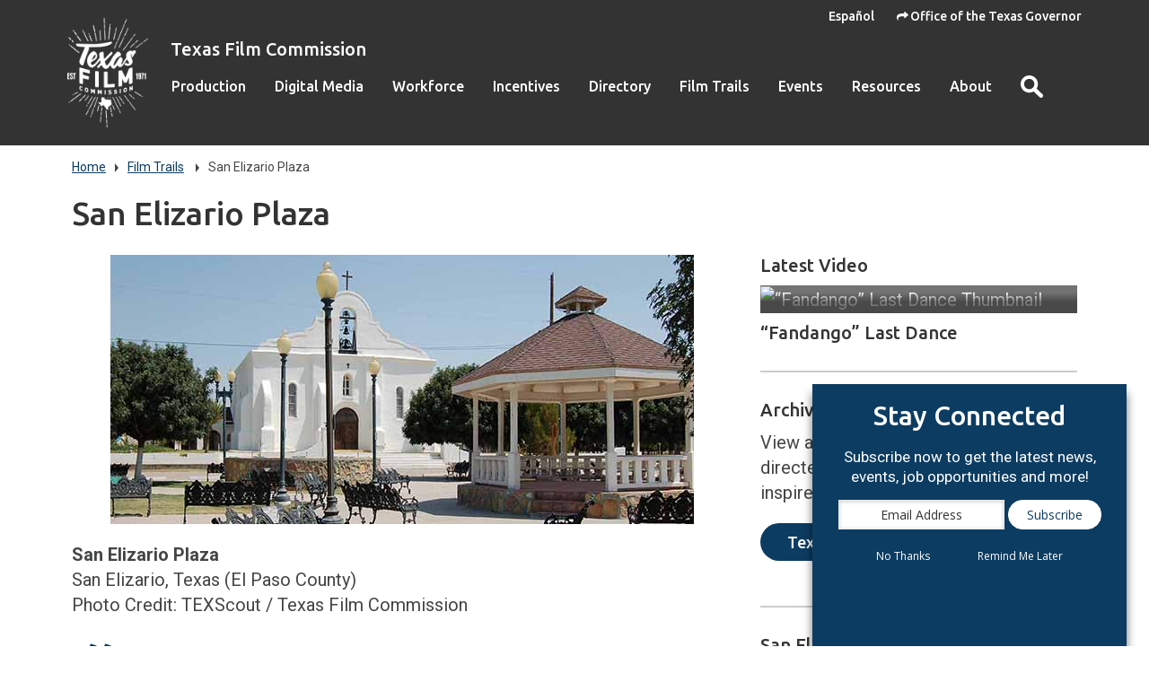

--- FILE ---
content_type: text/html; charset=UTF-8
request_url: https://gov.texas.gov/film/trail/san-elizario-plaza
body_size: 29659
content:
<!doctype html>
<html class="no-js "  lang="en">
  <head>
    <meta charset="utf-8">
    <meta http-equiv="x-ua-compatible" content="ie=edge">
    <meta name="viewport" content="width=device-width, initial-scale=1.0">

    
      <link rel="alternate" hreflang="es" href="https://gov.texas.gov/es/film/trail/san-elizario-plaza">
    

		<!-- Google Tag Manager -->
		<script>(function(w,d,s,l,i){w[l]=w[l]||[];w[l].push({'gtm.start':
		new Date().getTime(),event:'gtm.js'});var f=d.getElementsByTagName(s)[0],
		j=d.createElement(s),dl=l!='dataLayer'?'&l='+l:'';j.async=true;j.src=
		'https://www.googletagmanager.com/gtm.js?id='+i+dl;f.parentNode.insertBefore(j,f);
		})(window,document,'script','dataLayer','GTM-5BJ2ZX5');</script>
		<!-- End Google Tag Manager -->

    

    		
    			<!-- rev-hash -->
          <link rel="stylesheet" href="/assets/dist/styles/film/app.css?v=2020-10-21"/>
          <link rel="stylesheet" href="/assets/dist/styles/film/print.css?v=2020-10-21" media="print"/>
          <!-- end -->
    			
    			
    			
          
    			
    		
    		
    		

    <title>San Elizario Plaza</title><meta name='keywords' content='' /><meta name='description' content='' /><link rel='canonical' href='https://gov.texas.gov/film/trail/san-elizario-plaza' /><meta name='robots' content='INDEX, FOLLOW' /><!-- Open Graph --><meta property='og:title' content='San Elizario Plaza' /><meta property='og:type' content='article' /><!-- Twitter Card --><meta property='twitter:title' content='San Elizario Plaza' /><meta property='twitter:card' content='summary' /><!-- generated by SEO Lite (v2) (0to9 Creative Impact Agency) -->
    <meta name="twitter:card" content="summary_large_image" />
    <meta name="twitter:site" content="@GovAbbott" />
    <meta name="twitter:image" content="https://gov.texas.gov//assets/images/logos/film/fb.png"/>
    <meta property="og:image" content="https://gov.texas.gov//assets/images/logos/film/fb.png"/>
    <link rel="icon" href="/favicon-film.png" type="icon/png">
		<link href="https://fonts.googleapis.com/css?family=Roboto:400,700|Ubuntu:500" rel="stylesheet">

		<link href="/assets/grunticon/icons.fallback.css" rel="stylesheet">

		
		<script type="text/javascript" src="/assets/grunticon/grunticon.loader.js"></script>
		<script type="text/javascript">grunticon(["/assets/grunticon/icons.data.svg.css", "/assets/grunticon/icons.data.png.css", "/assets/grunticon/icons.fallback.css"], grunticon.svgLoadedCallback );</script>
        
        
  
  <link rel="stylesheet" type="text/css" media="all" href="/css/stylecss/oog-addons"/>
        
</head>
<body>
  <div class="nav-background">
	<!-- Google Tag Manager (noscript) -->
	<noscript><iframe src="https://www.googletagmanager.com/ns.html?id=GTM-5BJ2ZX5"
	height="0" width="0" style="display:none;visibility:hidden"></iframe></noscript>
	<!-- End Google Tag Manager (noscript) -->
	<section aria-label="Top" class="l-top" data-interchange="[, small], [, medium], [, large]" >
    <div class="l-header-wrapper">
  		<header class="l-header">
  			<div class="row">

  				<div class="top-bar columns">
            <ul class="l-top-links list--inline">

              
                
                  <li><a href="https://gov.texas.gov/es/film/trail/san-elizario-plaza" class="">Español</a></li>
                
              

              <li>
                <a class="l-top-back  text-center large-text-right" href="https://gov.texas.gov/"><span class="l-top-back-icon icon--arrowForward" data-grunticon-embed></span>Office of the Texas Governor</a>
              </li>
            </ul>

  					
  						<a href="https://gov.texas.gov/film" class="l-header-logo show-for-large">
                
    							<img src="/assets/images/logos/film/logo.png" alt="Texas Film Commission Logo" >
                
  						</a>
  					
  					<div class="l-header-title hide-for-large"><a href="https://gov.texas.gov/film" class="hide-for-large">Texas Film Commission</a></div>
  					<div class="title-bar text-right hide-for-large" data-responsive-toggle="main-menu" data-hide-for="large">
  						<button class="menu-icon" type="button" data-toggle><span class="show-for-sr">Toggle Menu</span></button>
  						<div class="title-bar-title show-for-sr">Menu</div>
  					</div>
  				  <nav class="top-bar-left" id="main-menu">
  						
  						
  						<span class="l-header-title show-for-large"><a href="https://gov.texas.gov/film">Texas Film Commission</a></span>
  				    <ul class="menu vertical large-horizontal dropdown l-header-nav" data-responsive-menu="accordion large-dropdown" data-close-on-click-inside="false">
								
								
									<li class="has-kids {nav:class}" data-depth="{nav:level}">

										<a href="https://gov.texas.gov/film/page/production_faq" >Production</a>
										
											<ul class="vertical menu">
												<li class="hide-for-large"><a href="https://gov.texas.gov/film/page/production_faq"  aria-hidden="true">Production Overview</a></li>
												
													
								
									<li class="has-kids {nav:class}" data-depth="{nav:level}">

										<a href="https://gov.texas.gov/film/page/location_services" >Location Services</a>
										
											<ul class="vertical menu">
												<li class="hide-for-large"><a href="https://gov.texas.gov/film/page/location_services"  aria-hidden="true">Location Services Overview</a></li>
												
											</ul>
										
									</li>
								
								
								
									<li class="has-kids {nav:class}" data-depth="{nav:level}">

										<a href="https://gov.texas.gov/film/page/permits_procedures_safety" >Permits, Procedures & Safety</a>
										
											<ul class="vertical menu">
												<li class="hide-for-large"><a href="https://gov.texas.gov/film/page/permits_procedures_safety"  aria-hidden="true">Permits, Procedures & Safety Overview</a></li>
												
											</ul>
										
									</li>
								
								
								
									<li class="has-kids {nav:class}" data-depth="{nav:level}">

										<a href="https://gov.texas.gov/apps/film/statepropertyuse.aspx" >State Property Use</a>
										
											<ul class="vertical menu">
												<li class="hide-for-large"><a href="https://gov.texas.gov/apps/film/statepropertyuse.aspx"  aria-hidden="true">State Property Use Overview</a></li>
												
											</ul>
										
									</li>
								
								
								
									<li class="has-kids {nav:class}" data-depth="{nav:level}">

										<a href="https://gov.texas.gov/film/page/agriculture_climate_geography" >Agriculture, Climate & Geography</a>
										
											<ul class="vertical menu">
												<li class="hide-for-large"><a href="https://gov.texas.gov/film/page/agriculture_climate_geography"  aria-hidden="true">Agriculture, Climate & Geography Overview</a></li>
												
											</ul>
										
									</li>
								
								
								
									<li class="{nav:class}" data-depth="{nav:level}">

										<a href="https://gov.texas.gov/film/page/production_faq" >Production FAQ</a>
										
									</li>
								
								
								
									<li class="has-kids {nav:class}" data-depth="{nav:level}">

										<a href="https://gov.texas.gov/film/page/fftx_overview" >Film Friendly Texas</a>
										
											<ul class="vertical menu">
												<li class="hide-for-large"><a href="https://gov.texas.gov/film/page/fftx_overview"  aria-hidden="true">Film Friendly Texas Overview</a></li>
												
											</ul>
										
									</li>
								
								
												
											</ul>
										
									</li>
								
								
								
									<li class="has-kids {nav:class}" data-depth="{nav:level}">

										<a href="https://gov.texas.gov/film/page/dm_overview" >Digital Media</a>
										
											<ul class="vertical menu">
												<li class="hide-for-large"><a href="https://gov.texas.gov/film/page/dm_overview"  aria-hidden="true">Digital Media Overview</a></li>
												
													
								
									<li class="{nav:class}" data-depth="{nav:level}">

										<a href="https://gov.texas.gov/film/page/dm_overview" >Animation, VFX, Video Games & XR</a>
										
									</li>
								
								
								
									<li class="{nav:class}" data-depth="{nav:level}">

										<a href="https://gov.texas.gov/film/hotline/game" >Digital Media Jobs</a>
										
									</li>
								
								
								
									<li class="{nav:class}" data-depth="{nav:level}">

										<a href="https://gov.texas.gov/film/page/virtual-production-search" >Virtual Production</a>
										
									</li>
								
								
								
									<li class="has-kids {nav:class}" data-depth="{nav:level}">

										<a href="https://gov.texas.gov/film/page/dmftx_overview" >Digital Media Friendly Texas</a>
										
											<ul class="vertical menu">
												<li class="hide-for-large"><a href="https://gov.texas.gov/film/page/dmftx_overview"  aria-hidden="true">Digital Media Friendly Texas Overview</a></li>
												
											</ul>
										
									</li>
								
								
												
											</ul>
										
									</li>
								
								
								
									<li class="has-kids {nav:class}" data-depth="{nav:level}">

										<a href="https://gov.texas.gov/film/hotline" >Workforce</a>
										
											<ul class="vertical menu">
												<li class="hide-for-large"><a href="https://gov.texas.gov/film/hotline"  aria-hidden="true">Workforce Overview</a></li>
												
													
								
									<li class="has-kids {nav:class}" data-depth="{nav:level}">

										<a href="https://gov.texas.gov/film/hotline" >Job Hotline</a>
										
											<ul class="vertical menu">
												<li class="hide-for-large"><a href="https://gov.texas.gov/film/hotline"  aria-hidden="true">Job Hotline Overview</a></li>
												
											</ul>
										
									</li>
								
								
								
									<li class="{nav:class}" data-depth="{nav:level}">

										<a href="https://gov.texas.gov/film/page/filming_extras" >Getting Started as an Actor</a>
										
									</li>
								
								
								
									<li class="{nav:class}" data-depth="{nav:level}">

										<a href="https://gov.texas.gov/film/page/production_assistant" >Getting Started as a Production Assistant</a>
										
									</li>
								
								
								
									<li class="{nav:class}" data-depth="{nav:level}">

										<a href="https://gov.texas.gov/film/page/getting_started_in_digital_media" >Getting Started in Digital Media</a>
										
									</li>
								
								
								
									<li class="{nav:class}" data-depth="{nav:level}">

										<a href="https://gov.texas.gov/film/page/workforce_training" >Skills Development & Workforce Training</a>
										
									</li>
								
								
												
											</ul>
										
									</li>
								
								
								
									<li class="has-kids {nav:class}" data-depth="{nav:level}">

										<a href="https://gov.texas.gov/film/page/incentives_overview" >Incentives</a>
										
											<ul class="vertical menu">
												<li class="hide-for-large"><a href="https://gov.texas.gov/film/page/incentives_overview"  aria-hidden="true">Incentives Overview</a></li>
												
													
								
									<li class="has-kids {nav:class}" data-depth="{nav:level}">

										<a href="https://gov.texas.gov/film/page/tmiiip" >Texas Production Incentive (TMIIIP)</a>
										
											<ul class="vertical menu">
												<li class="hide-for-large"><a href="https://gov.texas.gov/film/page/tmiiip"  aria-hidden="true">Texas Production Incentive (TMIIIP) Overview</a></li>
												
											</ul>
										
									</li>
								
								
								
									<li class="{nav:class}" data-depth="{nav:level}">

										<a href="https://gov.texas.gov/film/page/additional_grant_award" >TMIIIP Additional Grant Award</a>
										
									</li>
								
								
								
									<li class="{nav:class}" data-depth="{nav:level}">

										<a href="https://gov.texas.gov/film/page/tmiiip_forms_guidelines" >TMIIIP Forms & Guidelines</a>
										
									</li>
								
								
								
									<li class="{nav:class}" data-depth="{nav:level}">

										<a href="https://gov.texas.gov/film/page/incentive_faq" >TMIIIP FAQ</a>
										
									</li>
								
								
								
									<li class="has-kids {nav:class}" data-depth="{nav:level}">

										<a href="https://gov.texas.gov/film/page/mpdz" >Media Production Development Zone Program</a>
										
											<ul class="vertical menu">
												<li class="hide-for-large"><a href="https://gov.texas.gov/film/page/mpdz"  aria-hidden="true">Media Production Development Zone Program Overview</a></li>
												
											</ul>
										
									</li>
								
								
								
									<li class="has-kids {nav:class}" data-depth="{nav:level}">

										<a href="https://gov.texas.gov/film/page/salestax_exemptions" >Sales Tax Exemptions & Refunds</a>
										
											<ul class="vertical menu">
												<li class="hide-for-large"><a href="https://gov.texas.gov/film/page/salestax_exemptions"  aria-hidden="true">Sales Tax Exemptions & Refunds Overview</a></li>
												
											</ul>
										
									</li>
								
								
								
									<li class="{nav:class}" data-depth="{nav:level}">

										<a href="https://gov.texas.gov/film/page/impact" >Program Impact and ROI</a>
										
									</li>
								
								
								
									<li class="{nav:class}" data-depth="{nav:level}">

										<a href="https://gov.texas.gov/film/page/other_financial_resources" >Other Financial Resources</a>
										
									</li>
								
								
												
											</ul>
										
									</li>
								
								
								
									<li class="has-kids {nav:class}" data-depth="{nav:level}">

										<a href="https://gov.texas.gov/film/page/texas-production-directory" >Directory</a>
										
											<ul class="vertical menu">
												<li class="hide-for-large"><a href="https://gov.texas.gov/film/page/texas-production-directory"  aria-hidden="true">Directory Overview</a></li>
												
													
								
									<li class="{nav:class}" data-depth="{nav:level}">

										<a href="https://tx.reel-scout.com/crew_login.aspx" >Login / Create Listing</a>
										
									</li>
								
								
								
									<li class="{nav:class}" data-depth="{nav:level}">

										<a href="https://gov.texas.gov/film/page/texas-production-directory-crew" >Search TPD Crew</a>
										
									</li>
								
								
								
									<li class="{nav:class}" data-depth="{nav:level}">

										<a href="https://gov.texas.gov/film/page/texas-production-directory-support-services" >Search TPD Support Services</a>
										
									</li>
								
								
								
									<li class="{nav:class}" data-depth="{nav:level}">

										<a href="https://gov.texas.gov/film/page/tpd_rules_requirements" >TPD Rules & Requirements</a>
										
									</li>
								
								
								
									<li class="{nav:class}" data-depth="{nav:level}">

										<a href="https://gov.texas.gov/film/page/safety-online" >Safety Online</a>
										
									</li>
								
								
												
											</ul>
										
									</li>
								
								
								
									<li class="{nav:class}" data-depth="{nav:level}">

										<a href="https://gov.texas.gov/film/trails" >Film Trails</a>
										
									</li>
								
								
								
									<li class="{nav:class}" data-depth="{nav:level}">

										<a href="https://gov.texas.gov/film/events" >Events</a>
										
									</li>
								
								
								
									<li class="has-kids {nav:class}" data-depth="{nav:level}">

										<a href="https://gov.texas.gov/film/news" >Resources</a>
										
											<ul class="vertical menu">
												<li class="hide-for-large"><a href="https://gov.texas.gov/film/news"  aria-hidden="true">Resources Overview</a></li>
												
													
								
									<li class="{nav:class}" data-depth="{nav:level}">

										<a href="https://gov.texas.gov/film/news" >News & Announcements</a>
										
									</li>
								
								
								
									<li class="{nav:class}" data-depth="{nav:level}">

										<a href="https://gov.texas.gov/film/page/regional_film_commissions" >Regional Film Commissions</a>
										
									</li>
								
								
								
									<li class="has-kids {nav:class}" data-depth="{nav:level}">

										<a href="https://gov.texas.gov/film/page/moving_image_archive" >Texas Moving Image Archive </a>
										
											<ul class="vertical menu">
												<li class="hide-for-large"><a href="https://gov.texas.gov/film/page/moving_image_archive"  aria-hidden="true">Texas Moving Image Archive  Overview</a></li>
												
											</ul>
										
									</li>
								
								
								
									<li class="has-kids {nav:class}" data-depth="{nav:level}">

										<a href="https://gov.texas.gov/film/page/small-business-owners-in-texas" >Small Business Owners in Texas</a>
										
											<ul class="vertical menu">
												<li class="hide-for-large"><a href="https://gov.texas.gov/film/page/small-business-owners-in-texas"  aria-hidden="true">Small Business Owners in Texas Overview</a></li>
												
											</ul>
										
									</li>
								
								
								
									<li class="{nav:class}" data-depth="{nav:level}">

										<a href="https://gov.texas.gov/film/page/music_in_films" >Your Music in Films</a>
										
									</li>
								
								
												
											</ul>
										
									</li>
								
								
								
									<li class="has-kids {nav:class}" data-depth="{nav:level}">

										<a href="https://gov.texas.gov/film/page/about" >About</a>
										
											<ul class="vertical menu">
												<li class="hide-for-large"><a href="https://gov.texas.gov/film/page/about"  aria-hidden="true">About Overview</a></li>
												
													
								
									<li class="{nav:class}" data-depth="{nav:level}">

										<a href="https://gov.texas.gov/film/page/history" >History</a>
										
									</li>
								
								
								
									<li class="has-kids {nav:class}" data-depth="{nav:level}">

										<a href="https://gov.texas.gov/film/page/employment_internships" >Employment & Internships</a>
										
											<ul class="vertical menu">
												<li class="hide-for-large"><a href="https://gov.texas.gov/film/page/employment_internships"  aria-hidden="true">Employment & Internships Overview</a></li>
												
											</ul>
										
									</li>
								
								
								
									<li class="{nav:class}" data-depth="{nav:level}">

										<a href="https://gov.texas.gov/film/page/about" >Contact Us</a>
										
									</li>
								
								
												
											</ul>
										
									</li>
								
								
  							
<li class="search-wrapper" data-toggler=".is-expanded" id="search">
  <a href="#" class="search-toggle show-for-large" data-toggle="search">
    <span class="show-for-sr">Open Search</span>
    <span class="icon--search search-toggle-open search-toggle-icon" data-grunticon-embed></span>
    <span class="icon--close search-toggle-close search-toggle-icon" data-grunticon-embed></span>
  </a>
  <form class="search-form" action="https://gov.texas.gov/film/search">
    <label for="search-keywords" class="sr-only">Keywords</label>
    <input type="text" id="search-keywords" placeholder="Search the site" name="q"/>
    <button type="submit" class="search-submit button--light"><span class="icon--search" data-grunticon-embed></span><span class="sr-only">Search</span></button>
  </form>
</li>

  						</ul>
  					</nav>
  				</div>
  			</div>
  		</header>
    </div> <!-- l-header-wrapper -->
		
	</section>

<main class=" l-siteContent">
	<div class="row">
		<div class="columns small-12">
			<nav aria-label="You are here:" role="navigation">
				<ul class="l-breadcrumbs breadcrumbs">
          <li><a href="https://gov.texas.gov/film">Home</a></li>

          
              
		

		

  








  
  


		
	<li>
		<a href="https://gov.texas.gov/film/trails">Film Trails</a>
	</li>
	
	
          
          
              <li>San Elizario Plaza</li>
          
				</ul>
			</nav>

			<h1>San Elizario Plaza</h1>
			
			
		</div>

    	<section aria-label="Content" class="l-content columns small-12 medium-7 large-8 " >
			<!-- Main Content  -->
			<!-- ----------------------------  -->
			
  <p style="text-align: center;"><img alt="San Elizario Plaza" src="https://gov.texas.gov/uploads/images/film/tft_classics_sanelizario_header.jpg" style="width: 650px; height: 300px;" /></p>

<p><strong>San Elizario Plaza</strong><br />
San Elizario, Texas (El Paso County)<br />
Photo Credit: TEXScout / Texas Film Commission</p>

<blockquote>
<p>San Elizario Plaza remains today a place that hosts festivals, political rallies and other events. The plaza is dedicated to the many military veterans that call San Elizario home. The benches throughout the plaza pay tribute to some of the original settlers of San Elizario and were dedicated on behalf of their descendents. The kiosko (gazebo), although remodeled several times, is one of the most recognizable structures in the town.</p>

<p class="blockquote-attribution"><a href="http://visitelpasomissiontrail.com/article/san-elizario-walking-tour.html" target="_blank">Visit El Paso Mission Trail</a></p>
</blockquote>

<h2>Films Featured</h2>

<ul>
	<li>
	<h3><a class="readMore" href="http://www.imdb.com/title/tt0089126/" target="_blank">Fandango (1985)</a></h3>

	<ul>
		<li>After the five friends begin the end of their adventure in the film, The Girl (Suzy Amis) and Gardner (Kevin Costner) share one last dance that is recreated to this day by visitors in the Plaza.</li>
	</ul>
	</li>
</ul>

<h2>Film Trails</h2>

<p><a class="button tiny" href="/film/trail/texas-classics-trail">Texas Classics Film Trail</a>&nbsp;</p>

<h2>As Seen In Film</h2>

<figure><img alt="Fandango Still" src="https://gov.texas.gov/uploads/images/film/tft_classics_sanelizario_003.jpg" />
<figcaption>
<h6>&copy; Warner Bros.</h6>
</figcaption>
</figure>

<figure><img alt="San Elizario Plaza" src="https://gov.texas.gov/uploads/images/film/tft_classics_sanelizario_004.jpg" />
<figcaption>
<h6>Photo via TEXScout / Texas Film Commission</h6>
</figcaption>
</figure>

<figure><img alt="Fandango Still" src="https://gov.texas.gov/uploads/images/film/tft_classics_sanelizario_001.jpg" />
<figcaption>
<h6>&copy; Warner Bros.</h6>
</figcaption>
</figure>

<figure><img alt="San Elizario Plaza" src="https://gov.texas.gov/uploads/images/film/tft_classics_sanelizario_005.jpg" />
<figcaption>
<h6>Photo via TEXScout / Texas Film Commission</h6>
</figcaption>
</figure>

<figure><img alt="Fandango Still" src="https://gov.texas.gov/uploads/images/film/tft_classics_sanelizario_002.jpg" />
<figcaption>
<h6>&copy; Warner Bros.</h6>
</figcaption>
</figure>

			
				

	
	


  
	
		
	
	
	
	
	
  
  
  
  
  

  


  
  
  
    
    
  
  
  
  
  
  
  
  
  
  
	
    
  	
	





      
  








    
    

	

  
	

			
			<!-- ----------------------------  -->

			
				
			


			

    	</section>

		
				<section aria-label="Sidebar" class="l-sidebar column small-12 medium-5 large-4">
			
			         
                                   
        
      
      




			
				
	<aside class="module">
		

			
				<h3 class="module-header">Latest Video</h3>
			

			<a href="https://www.youtube.com/watch?v=yC4YSH2LkVs" class="cardCallout m-b-1" data-lity>
				<img class="cardCallout-image" src="https://img.youtube.com/vi/yC4YSH2LkVs/hqdefault.jpg" alt="&#8220;Fandango&#8221; Last Dance Thumbnail">
				<div class="cardCallout-overlay">
					<span class="cardCallout-label"><span class="icon--play cardCallout-label-icon"></span>Watch</span>
					
				</div>
			</a>
			
				<h4>&#8220;Fandango&#8221; Last Dance</h4>
			


		
	</aside>	<aside class="module">
		
			<div class="media-object">
				
					<h3 class="module-header">Archival Footage</h3>
					
		      <p>View a student film, written and directed by Kevin Reynolds, that inspired <em>Fandango</em>.</p>

<p><a class="button primary" href="http://texasarchive.org/library/index.php?title=2017_02057" http:="" index.php="" library="" target="_blank" texasarchive.org="">Texas Archive of the Moving Image</a></p>
				
			</div>
	  
	</aside>	<aside class="module">
		
			<div class="media-object">
				
					<h3 class="module-header">San Elizario Plaza</h3>
					
		      <p><iframe allowfullscreen="" class="filmtrails-locationmap" height="300" src="https://www.google.com/maps/embed?pb=!1m18!1m12!1m3!1d3398.752677585152!2d-106.2760842344222!3d31.58582943134791!2m3!1f0!2f0!3f0!3m2!1i1024!2i768!4f13.1!3m3!1m2!1s0x0%3A0x28427beb0f386a45!2sPresidio+Chapel+of+San+Elizario!5e0!3m2!1sen!2sus!4v1497888073643" style="border:0;width:100%;" title="Map of San Elizario Plaza"></iframe></p>
				
			</div>
	  
	</aside>

			
	  
					
			</section>
		
  </div>


	
  
      
    
  
</main>

	<footer class="l-footer">
    <style>

    ul.list--inline li{
        max-height: 40px;
    }
  

    .icon--steam { 
        background-image: url('/uploads/images/general/steamicon_sml.png'); 
        background-repeat: no-repeat;
        background-size: contain;
        background-position: center;
    }

    .icon--steam:hover{
        background-image: url('/uploads/images/general/steamicon_sml.png'); 
        background-repeat: no-repeat;
        background-size: contain;
        background-position: center;
        background-color: #ccc;
    }


    .icon--twitterx { 
        background-image: url('/uploads/images/general/twitterx.svg'); 
        background-repeat: no-repeat;
        background-size: contain;
        background-position: center;
        border: inset 8px transparent;
        background-color: #fff;
    }

    .icon--twitterx:hover{
        background-image: url('/uploads/images/general/twitterx.svg'); 
        background-repeat: no-repeat;
        background-size: contain;
        background-position: center;
        background-color: #ccc;
        border: inset 8px transparent;
    }
    

    



    
</style>


    
    
	
    
		<div class="row">
			<div class="columns large-7 medium-7">
  			
  				<div class="media-object">
  					<div class="media-object-section">
  						<a aria-label="Go to film"  href="https://gov.texas.gov/film" aria-label="Texas Film Commission Logo" class="l-footer-logo"><img src="/assets/images/logos/film/logo.png" alt="Texas Film Commission Logo" ></a>
  					</div>
  					<div class="media-object-section">
  						<h4 class="l-footer-title">Texas Film Commission</h4>
  						<a aria-label="<p>P.O. Box 12428<br />
Austin, Texas 78711<br />
(512) 463-9200</p>" ddress class="l-footer-address">
  							<p>P.O. Box 12428<br />
Austin, Texas 78711<br />
(512) 463-9200</p>
  						</address>
  		      </div>
  				</div>
        
				<hr class="hide-for-medium">
			</div>
			<div class="columns large-3 medium-5 l-footer-links">
				<ul class="list--unstyled">
          
            <li><a aria-label="Site Policies"   href="/site-policies">Site Policies</a></li>
          
            <li><a aria-label="Accessibility Policy"   href="/site-policies#accessibility">Accessibility Policy</a></li>
          
            <li><a aria-label="Site Map"   href="/film/site-map">Site Map</a></li>
          
            <li><a aria-label="TRAIL Search"   href="http://www.tsl.state.tx.us/trail/">TRAIL Search</a></li>
          
            <li><a aria-label="Texas.gov"   href="http://texas.gov/">Texas.gov</a></li>
          
				</ul>
			</div>
		</div>
      
    
	
		<div class="row">
			<div class="columns text-center">
				<ul class="list--inline">
				
					
						<li><a aria-label="Facebook"  href="http://www.facebook.com/TexasFilmCommission" target="_blank"><span class="icon--facebook iconSocial iconSocial--light" data-grunticon-embed></span><span class="sr-only">Facebook</span></a></li>
					
						<li><a aria-label="Instagram"  href="https://instagram.com/texasfilmcomm/" target="_blank"><span class="icon--instagram iconSocial iconSocial--light" data-grunticon-embed></span><span class="sr-only">Instagram</span></a></li>
					
						<li><a aria-label="LinkedIn"  href="https://www.linkedin.com/company/texasfilmcommission/" target="_blank"><span class="icon--linkedin iconSocial iconSocial--light" data-grunticon-embed></span><span class="sr-only">LinkedIn</span></a></li>
					
						<li><a aria-label="Youtube"  href="https://www.youtube.com/channel/UCjbdIxmMlSAE5tWEpDVJ7_A" target="_blank"><span class="icon--youtube iconSocial iconSocial--light" data-grunticon-embed></span><span class="sr-only">Youtube</span></a></li>
					
						<li><a aria-label="Steam"  href="https://store.steampowered.com/curator/44776102/" target="_blank"><span class="icon--steam iconSocial iconSocial--light" data-grunticon-embed></span><span class="sr-only">Steam</span></a></li>
					
				
				</ul>
			</div>
		</div>
		<div class="row">
			<div class="columns text-center font-small">
				<p>&copy; 2025, State of Texas, Office of the Governor, Texas Film Commission<br />
This is a reference website. No endorsement or quality judgment is implied. Unless noted, all information is provided by listee.
				</p>
			</div>
		</div>
	</footer>

  <script src="/assets/dist/scripts/app.js?v=954b83e60759ca01462e48731349792e"></script>

	
  
  
    <script src="//content.govdelivery.com/overlay/js/6189.js"></script>

  
  
	</body>
</html>

--- FILE ---
content_type: text/css
request_url: https://gov.texas.gov/assets/dist/styles/film/app.css?v=2020-10-21
body_size: 416395
content:
@charset "UTF-8";
/**
 * Foundation for Sites by ZURB
 * Version 6.3.0
 * foundation.zurb.com
 * Licensed under MIT Open Source
 */
/*! normalize-scss | MIT/GPLv2 License | bit.ly/normalize-scss */
/* Document
       ========================================================================== */
/**
     * 1. Change the default font family in all browsers (opinionated).
     * 2. Correct the line height in all browsers.
     * 3. Prevent adjustments of font size after orientation changes in
     *    IE on Windows Phone and in iOS.
     */
html {
  font-family: sans-serif;
  /* 1 */
  line-height: 1.15;
  /* 2 */
  -ms-text-size-adjust: 100%;
  /* 3 */
  -webkit-text-size-adjust: 100%;
  /* 3 */ }

/* Sections
       ========================================================================== */
/**
     * Remove the margin in all browsers (opinionated).
     */
body {
  margin: 0; }

/**
     * Add the correct display in IE 9-.
     */
article,
aside,
footer,
header,
nav,
section {
  display: block; }

/**
     * Correct the font size and margin on `h1` elements within `section` and
     * `article` contexts in Chrome, Firefox, and Safari.
     */
h1 {
  font-size: 2em;
  margin: 0.67em 0; }

/* Grouping content
       ========================================================================== */
/**
     * Add the correct display in IE 9-.
     */
figcaption,
figure {
  display: block; }

/**
     * Add the correct margin in IE 8.
     */
figure {
  margin: 1em 40px; }

/**
     * 1. Add the correct box sizing in Firefox.
     * 2. Show the overflow in Edge and IE.
     */
hr {
  box-sizing: content-box;
  /* 1 */
  height: 0;
  /* 1 */
  overflow: visible;
  /* 2 */ }

/**
     * Add the correct display in IE.
     */
main {
  display: block; }

/**
     * 1. Correct the inheritance and scaling of font size in all browsers.
     * 2. Correct the odd `em` font sizing in all browsers.
     */
pre {
  font-family: monospace, monospace;
  /* 1 */
  font-size: 1em;
  /* 2 */ }

/* Links
       ========================================================================== */
/**
     * 1. Remove the gray background on active links in IE 10.
     * 2. Remove gaps in links underline in iOS 8+ and Safari 8+.
     */
a {
  background-color: transparent;
  /* 1 */
  -webkit-text-decoration-skip: objects;
  /* 2 */ }

/**
     * Remove the outline on focused links when they are also active or hovered
     * in all browsers (opinionated).
     */
a:active,
a:hover {
  outline-width: 0; }

/* Text-level semantics
       ========================================================================== */
/**
     * 1. Remove the bottom border in Firefox 39-.
     * 2. Add the correct text decoration in Chrome, Edge, IE, Opera, and Safari.
     */
abbr[title] {
  border-bottom: none;
  /* 1 */
  text-decoration: underline;
  /* 2 */
  text-decoration: underline dotted;
  /* 2 */ }

/**
     * Prevent the duplicate application of `bolder` by the next rule in Safari 6.
     */
b,
strong {
  font-weight: inherit; }

/**
     * Add the correct font weight in Chrome, Edge, and Safari.
     */
b,
strong {
  font-weight: bolder; }

/**
     * 1. Correct the inheritance and scaling of font size in all browsers.
     * 2. Correct the odd `em` font sizing in all browsers.
     */
code,
kbd,
samp {
  font-family: monospace, monospace;
  /* 1 */
  font-size: 1em;
  /* 2 */ }

/**
     * Add the correct font style in Android 4.3-.
     */
dfn {
  font-style: italic; }

/**
     * Add the correct background and color in IE 9-.
     */
mark {
  background-color: #ff0;
  color: #000; }

/**
     * Add the correct font size in all browsers.
     */
small {
  font-size: 80%; }

/**
     * Prevent `sub` and `sup` elements from affecting the line height in
     * all browsers.
     */
sub,
sup {
  font-size: 75%;
  line-height: 0;
  position: relative;
  vertical-align: baseline; }

sub {
  bottom: -0.25em; }

sup {
  top: -0.5em; }

/* Embedded content
       ========================================================================== */
/**
     * Add the correct display in IE 9-.
     */
audio,
video {
  display: inline-block; }

/**
     * Add the correct display in iOS 4-7.
     */
audio:not([controls]) {
  display: none;
  height: 0; }

/**
     * Remove the border on images inside links in IE 10-.
     */
img {
  border-style: none; }

/**
     * Hide the overflow in IE.
     */
svg:not(:root) {
  overflow: hidden; }

/* Forms
       ========================================================================== */
/**
     * 1. Change the font styles in all browsers (opinionated).
     * 2. Remove the margin in Firefox and Safari.
     */
button,
input,
optgroup,
select,
textarea {
  font-family: sans-serif;
  /* 1 */
  font-size: 100%;
  /* 1 */
  line-height: 1.15;
  /* 1 */
  margin: 0;
  /* 2 */ }

/**
     * Show the overflow in IE.
     */
button {
  overflow: visible; }

/**
     * Remove the inheritance of text transform in Edge, Firefox, and IE.
     * 1. Remove the inheritance of text transform in Firefox.
     */
button,
select {
  /* 1 */
  text-transform: none; }

/**
     * 1. Prevent a WebKit bug where (2) destroys native `audio` and `video`
     *    controls in Android 4.
     * 2. Correct the inability to style clickable types in iOS and Safari.
     */
button,
html [type="button"],
[type="reset"],
[type="submit"] {
  -webkit-appearance: button;
  /* 2 */ }

button,
[type="button"],
[type="reset"],
[type="submit"] {
  /**
       * Remove the inner border and padding in Firefox.
       */
  /**
       * Restore the focus styles unset by the previous rule.
       */ }
  button::-moz-focus-inner,
  [type="button"]::-moz-focus-inner,
  [type="reset"]::-moz-focus-inner,
  [type="submit"]::-moz-focus-inner {
    border-style: none;
    padding: 0; }
  button:-moz-focusring,
  [type="button"]:-moz-focusring,
  [type="reset"]:-moz-focusring,
  [type="submit"]:-moz-focusring {
    outline: 1px dotted ButtonText; }

/**
     * Show the overflow in Edge.
     */
input {
  overflow: visible; }

/**
     * 1. Add the correct box sizing in IE 10-.
     * 2. Remove the padding in IE 10-.
     */
[type="checkbox"],
[type="radio"] {
  box-sizing: border-box;
  /* 1 */
  padding: 0;
  /* 2 */ }

/**
     * Correct the cursor style of increment and decrement buttons in Chrome.
     */
[type="number"]::-webkit-inner-spin-button,
[type="number"]::-webkit-outer-spin-button {
  height: auto; }

/**
     * 1. Correct the odd appearance in Chrome and Safari.
     * 2. Correct the outline style in Safari.
     */
[type="search"] {
  -webkit-appearance: textfield;
  /* 1 */
  outline-offset: -2px;
  /* 2 */
  /**
       * Remove the inner padding and cancel buttons in Chrome and Safari on macOS.
       */ }
  [type="search"]::-webkit-search-cancel-button, [type="search"]::-webkit-search-decoration {
    -webkit-appearance: none; }

/**
     * 1. Correct the inability to style clickable types in iOS and Safari.
     * 2. Change font properties to `inherit` in Safari.
     */
::-webkit-file-upload-button {
  -webkit-appearance: button;
  /* 1 */
  font: inherit;
  /* 2 */ }

/**
     * Change the border, margin, and padding in all browsers (opinionated).
     */
fieldset {
  border: 1px solid #c0c0c0;
  margin: 0 2px;
  padding: 0.35em 0.625em 0.75em; }

/**
     * 1. Correct the text wrapping in Edge and IE.
     * 2. Correct the color inheritance from `fieldset` elements in IE.
     * 3. Remove the padding so developers are not caught out when they zero out
     *    `fieldset` elements in all browsers.
     */
legend {
  box-sizing: border-box;
  /* 1 */
  display: table;
  /* 1 */
  max-width: 100%;
  /* 1 */
  padding: 0;
  /* 3 */
  color: inherit;
  /* 2 */
  white-space: normal;
  /* 1 */ }

/**
     * 1. Add the correct display in IE 9-.
     * 2. Add the correct vertical alignment in Chrome, Firefox, and Opera.
     */
progress {
  display: inline-block;
  /* 1 */
  vertical-align: baseline;
  /* 2 */ }

/**
     * Remove the default vertical scrollbar in IE.
     */
textarea {
  overflow: auto; }

/* Interactive
       ========================================================================== */
/*
     * Add the correct display in Edge, IE, and Firefox.
     */
details {
  display: block; }

/*
     * Add the correct display in all browsers.
     */
summary {
  display: list-item; }

/*
     * Add the correct display in IE 9-.
     */
menu {
  display: block; }

/* Scripting
       ========================================================================== */
/**
     * Add the correct display in IE 9-.
     */
canvas {
  display: inline-block; }

/**
     * Add the correct display in IE.
     */
template {
  display: none; }

/* Hidden
       ========================================================================== */
/**
     * Add the correct display in IE 10-.
     */
[hidden] {
  display: none; }

.foundation-mq {
  font-family: "small=0em&medium=40em&large=64em&xlarge=75em&xxlarge=90em"; }

html {
  box-sizing: border-box;
  font-size: 125%; }

*,
*::before,
*::after {
  box-sizing: inherit; }

body {
  margin: 0;
  padding: 0;
  background: #fff;
  font-family: "Roboto", "Helvetica Neue", Helvetica, Roboto, Arial, sans-serif;
  font-weight: normal;
  line-height: 1.5;
  color: #444545;
  -webkit-font-smoothing: antialiased;
  -moz-osx-font-smoothing: grayscale; }

img {
  display: inline-block;
  vertical-align: middle;
  max-width: 100%;
  height: auto;
  -ms-interpolation-mode: bicubic; }

textarea {
  height: auto;
  min-height: 50px;
  border-radius: 0; }

select {
  width: 100%;
  border-radius: 0; }

.map_canvas img,
.map_canvas embed,
.map_canvas object,
.mqa-display img,
.mqa-display embed,
.mqa-display object {
  max-width: none !important; }

button {
  padding: 0;
  -webkit-appearance: none;
     -moz-appearance: none;
          appearance: none;
  border: 0;
  border-radius: 0;
  background: transparent;
  line-height: 1; }
  [data-whatinput='mouse'] button {
    outline: 0; }

.is-visible {
  display: block !important; }

.is-hidden {
  display: none !important; }

.row {
  max-width: 57.5rem;
  margin-right: auto;
  margin-left: auto; }
  .row::before, .row::after {
    display: table;
    content: ' '; }
  .row::after {
    clear: both; }
  .row.collapse > .column, .row.collapse > .columns {
    padding-right: 0;
    padding-left: 0; }
  .row .row {
    margin-right: -1rem;
    margin-left: -1rem; }
    @media print, screen and (min-width: 40em) {
      .row .row {
        margin-right: -0.75rem;
        margin-left: -0.75rem; } }
    @media print, screen and (min-width: 64em) {
      .row .row {
        margin-right: -0.75rem;
        margin-left: -0.75rem; } }
    @media screen and (min-width: 75em) {
      .row .row {
        margin-right: -0.75rem;
        margin-left: -0.75rem; } }
    .row .row.collapse {
      margin-right: 0;
      margin-left: 0; }
  .row.expanded {
    max-width: none; }
    .row.expanded .row {
      margin-right: auto;
      margin-left: auto; }
  .row.gutter-small > .column, .row.gutter-small > .columns {
    padding-right: 1rem;
    padding-left: 1rem; }
  .row.gutter-medium > .column, .row.gutter-medium > .columns {
    padding-right: 0.75rem;
    padding-left: 0.75rem; }
  .row.gutter-large > .column, .row.gutter-large > .columns {
    padding-right: 0.75rem;
    padding-left: 0.75rem; }

.column, .columns {
  width: 100%;
  float: left;
  padding-right: 1rem;
  padding-left: 1rem; }
  @media print, screen and (min-width: 40em) {
    .column, .columns {
      padding-right: 0.75rem;
      padding-left: 0.75rem; } }
  @media print, screen and (min-width: 64em) {
    .column, .columns {
      padding-right: 0.75rem;
      padding-left: 0.75rem; } }
  .column:last-child:not(:first-child), .columns:last-child:not(:first-child) {
    float: right; }
  .column.end:last-child:last-child, .end.columns:last-child:last-child {
    float: left; }

.column.row.row, .row.row.columns {
  float: none; }

.row .column.row.row, .row .row.row.columns {
  margin-right: 0;
  margin-left: 0;
  padding-right: 0;
  padding-left: 0; }

.small-1 {
  width: 8.33333%; }

.small-push-1 {
  position: relative;
  left: 8.33333%; }

.small-pull-1 {
  position: relative;
  left: -8.33333%; }

.small-offset-0 {
  margin-left: 0%; }

.small-2 {
  width: 16.66667%; }

.small-push-2 {
  position: relative;
  left: 16.66667%; }

.small-pull-2 {
  position: relative;
  left: -16.66667%; }

.small-offset-1 {
  margin-left: 8.33333%; }

.small-3 {
  width: 25%; }

.small-push-3 {
  position: relative;
  left: 25%; }

.small-pull-3 {
  position: relative;
  left: -25%; }

.small-offset-2 {
  margin-left: 16.66667%; }

.small-4 {
  width: 33.33333%; }

.small-push-4 {
  position: relative;
  left: 33.33333%; }

.small-pull-4 {
  position: relative;
  left: -33.33333%; }

.small-offset-3 {
  margin-left: 25%; }

.small-5 {
  width: 41.66667%; }

.small-push-5 {
  position: relative;
  left: 41.66667%; }

.small-pull-5 {
  position: relative;
  left: -41.66667%; }

.small-offset-4 {
  margin-left: 33.33333%; }

.small-6 {
  width: 50%; }

.small-push-6 {
  position: relative;
  left: 50%; }

.small-pull-6 {
  position: relative;
  left: -50%; }

.small-offset-5 {
  margin-left: 41.66667%; }

.small-7 {
  width: 58.33333%; }

.small-push-7 {
  position: relative;
  left: 58.33333%; }

.small-pull-7 {
  position: relative;
  left: -58.33333%; }

.small-offset-6 {
  margin-left: 50%; }

.small-8 {
  width: 66.66667%; }

.small-push-8 {
  position: relative;
  left: 66.66667%; }

.small-pull-8 {
  position: relative;
  left: -66.66667%; }

.small-offset-7 {
  margin-left: 58.33333%; }

.small-9 {
  width: 75%; }

.small-push-9 {
  position: relative;
  left: 75%; }

.small-pull-9 {
  position: relative;
  left: -75%; }

.small-offset-8 {
  margin-left: 66.66667%; }

.small-10 {
  width: 83.33333%; }

.small-push-10 {
  position: relative;
  left: 83.33333%; }

.small-pull-10 {
  position: relative;
  left: -83.33333%; }

.small-offset-9 {
  margin-left: 75%; }

.small-11 {
  width: 91.66667%; }

.small-push-11 {
  position: relative;
  left: 91.66667%; }

.small-pull-11 {
  position: relative;
  left: -91.66667%; }

.small-offset-10 {
  margin-left: 83.33333%; }

.small-12 {
  width: 100%; }

.small-offset-11 {
  margin-left: 91.66667%; }

.small-up-1 > .column, .small-up-1 > .columns {
  float: left;
  width: 100%; }
  .small-up-1 > .column:nth-of-type(1n), .small-up-1 > .columns:nth-of-type(1n) {
    clear: none; }
  .small-up-1 > .column:nth-of-type(1n+1), .small-up-1 > .columns:nth-of-type(1n+1) {
    clear: both; }
  .small-up-1 > .column:last-child, .small-up-1 > .columns:last-child {
    float: left; }

.small-up-2 > .column, .small-up-2 > .columns {
  float: left;
  width: 50%; }
  .small-up-2 > .column:nth-of-type(1n), .small-up-2 > .columns:nth-of-type(1n) {
    clear: none; }
  .small-up-2 > .column:nth-of-type(2n+1), .small-up-2 > .columns:nth-of-type(2n+1) {
    clear: both; }
  .small-up-2 > .column:last-child, .small-up-2 > .columns:last-child {
    float: left; }

.small-up-3 > .column, .small-up-3 > .columns {
  float: left;
  width: 33.33333%; }
  .small-up-3 > .column:nth-of-type(1n), .small-up-3 > .columns:nth-of-type(1n) {
    clear: none; }
  .small-up-3 > .column:nth-of-type(3n+1), .small-up-3 > .columns:nth-of-type(3n+1) {
    clear: both; }
  .small-up-3 > .column:last-child, .small-up-3 > .columns:last-child {
    float: left; }

.small-up-4 > .column, .small-up-4 > .columns {
  float: left;
  width: 25%; }
  .small-up-4 > .column:nth-of-type(1n), .small-up-4 > .columns:nth-of-type(1n) {
    clear: none; }
  .small-up-4 > .column:nth-of-type(4n+1), .small-up-4 > .columns:nth-of-type(4n+1) {
    clear: both; }
  .small-up-4 > .column:last-child, .small-up-4 > .columns:last-child {
    float: left; }

.small-up-5 > .column, .small-up-5 > .columns {
  float: left;
  width: 20%; }
  .small-up-5 > .column:nth-of-type(1n), .small-up-5 > .columns:nth-of-type(1n) {
    clear: none; }
  .small-up-5 > .column:nth-of-type(5n+1), .small-up-5 > .columns:nth-of-type(5n+1) {
    clear: both; }
  .small-up-5 > .column:last-child, .small-up-5 > .columns:last-child {
    float: left; }

.small-up-6 > .column, .small-up-6 > .columns {
  float: left;
  width: 16.66667%; }
  .small-up-6 > .column:nth-of-type(1n), .small-up-6 > .columns:nth-of-type(1n) {
    clear: none; }
  .small-up-6 > .column:nth-of-type(6n+1), .small-up-6 > .columns:nth-of-type(6n+1) {
    clear: both; }
  .small-up-6 > .column:last-child, .small-up-6 > .columns:last-child {
    float: left; }

.small-up-7 > .column, .small-up-7 > .columns {
  float: left;
  width: 14.28571%; }
  .small-up-7 > .column:nth-of-type(1n), .small-up-7 > .columns:nth-of-type(1n) {
    clear: none; }
  .small-up-7 > .column:nth-of-type(7n+1), .small-up-7 > .columns:nth-of-type(7n+1) {
    clear: both; }
  .small-up-7 > .column:last-child, .small-up-7 > .columns:last-child {
    float: left; }

.small-up-8 > .column, .small-up-8 > .columns {
  float: left;
  width: 12.5%; }
  .small-up-8 > .column:nth-of-type(1n), .small-up-8 > .columns:nth-of-type(1n) {
    clear: none; }
  .small-up-8 > .column:nth-of-type(8n+1), .small-up-8 > .columns:nth-of-type(8n+1) {
    clear: both; }
  .small-up-8 > .column:last-child, .small-up-8 > .columns:last-child {
    float: left; }

.small-collapse > .column, .small-collapse > .columns {
  padding-right: 0;
  padding-left: 0; }

.small-collapse .row {
  margin-right: 0;
  margin-left: 0; }

.expanded.row .small-collapse.row {
  margin-right: 0;
  margin-left: 0; }

.small-uncollapse > .column, .small-uncollapse > .columns {
  padding-right: 1rem;
  padding-left: 1rem; }

.small-centered {
  margin-right: auto;
  margin-left: auto; }
  .small-centered, .small-centered:last-child:not(:first-child) {
    float: none;
    clear: both; }

.small-uncentered,
.small-push-0,
.small-pull-0 {
  position: static;
  float: left;
  margin-right: 0;
  margin-left: 0; }

@media print, screen and (min-width: 40em) {
  .medium-1 {
    width: 8.33333%; }
  .medium-push-1 {
    position: relative;
    left: 8.33333%; }
  .medium-pull-1 {
    position: relative;
    left: -8.33333%; }
  .medium-offset-0 {
    margin-left: 0%; }
  .medium-2 {
    width: 16.66667%; }
  .medium-push-2 {
    position: relative;
    left: 16.66667%; }
  .medium-pull-2 {
    position: relative;
    left: -16.66667%; }
  .medium-offset-1 {
    margin-left: 8.33333%; }
  .medium-3 {
    width: 25%; }
  .medium-push-3 {
    position: relative;
    left: 25%; }
  .medium-pull-3 {
    position: relative;
    left: -25%; }
  .medium-offset-2 {
    margin-left: 16.66667%; }
  .medium-4 {
    width: 33.33333%; }
  .medium-push-4 {
    position: relative;
    left: 33.33333%; }
  .medium-pull-4 {
    position: relative;
    left: -33.33333%; }
  .medium-offset-3 {
    margin-left: 25%; }
  .medium-5 {
    width: 41.66667%; }
  .medium-push-5 {
    position: relative;
    left: 41.66667%; }
  .medium-pull-5 {
    position: relative;
    left: -41.66667%; }
  .medium-offset-4 {
    margin-left: 33.33333%; }
  .medium-6 {
    width: 50%; }
  .medium-push-6 {
    position: relative;
    left: 50%; }
  .medium-pull-6 {
    position: relative;
    left: -50%; }
  .medium-offset-5 {
    margin-left: 41.66667%; }
  .medium-7 {
    width: 58.33333%; }
  .medium-push-7 {
    position: relative;
    left: 58.33333%; }
  .medium-pull-7 {
    position: relative;
    left: -58.33333%; }
  .medium-offset-6 {
    margin-left: 50%; }
  .medium-8 {
    width: 66.66667%; }
  .medium-push-8 {
    position: relative;
    left: 66.66667%; }
  .medium-pull-8 {
    position: relative;
    left: -66.66667%; }
  .medium-offset-7 {
    margin-left: 58.33333%; }
  .medium-9 {
    width: 75%; }
  .medium-push-9 {
    position: relative;
    left: 75%; }
  .medium-pull-9 {
    position: relative;
    left: -75%; }
  .medium-offset-8 {
    margin-left: 66.66667%; }
  .medium-10 {
    width: 83.33333%; }
  .medium-push-10 {
    position: relative;
    left: 83.33333%; }
  .medium-pull-10 {
    position: relative;
    left: -83.33333%; }
  .medium-offset-9 {
    margin-left: 75%; }
  .medium-11 {
    width: 91.66667%; }
  .medium-push-11 {
    position: relative;
    left: 91.66667%; }
  .medium-pull-11 {
    position: relative;
    left: -91.66667%; }
  .medium-offset-10 {
    margin-left: 83.33333%; }
  .medium-12 {
    width: 100%; }
  .medium-offset-11 {
    margin-left: 91.66667%; }
  .medium-up-1 > .column, .medium-up-1 > .columns {
    float: left;
    width: 100%; }
    .medium-up-1 > .column:nth-of-type(1n), .medium-up-1 > .columns:nth-of-type(1n) {
      clear: none; }
    .medium-up-1 > .column:nth-of-type(1n+1), .medium-up-1 > .columns:nth-of-type(1n+1) {
      clear: both; }
    .medium-up-1 > .column:last-child, .medium-up-1 > .columns:last-child {
      float: left; }
  .medium-up-2 > .column, .medium-up-2 > .columns {
    float: left;
    width: 50%; }
    .medium-up-2 > .column:nth-of-type(1n), .medium-up-2 > .columns:nth-of-type(1n) {
      clear: none; }
    .medium-up-2 > .column:nth-of-type(2n+1), .medium-up-2 > .columns:nth-of-type(2n+1) {
      clear: both; }
    .medium-up-2 > .column:last-child, .medium-up-2 > .columns:last-child {
      float: left; }
  .medium-up-3 > .column, .medium-up-3 > .columns {
    float: left;
    width: 33.33333%; }
    .medium-up-3 > .column:nth-of-type(1n), .medium-up-3 > .columns:nth-of-type(1n) {
      clear: none; }
    .medium-up-3 > .column:nth-of-type(3n+1), .medium-up-3 > .columns:nth-of-type(3n+1) {
      clear: both; }
    .medium-up-3 > .column:last-child, .medium-up-3 > .columns:last-child {
      float: left; }
  .medium-up-4 > .column, .medium-up-4 > .columns {
    float: left;
    width: 25%; }
    .medium-up-4 > .column:nth-of-type(1n), .medium-up-4 > .columns:nth-of-type(1n) {
      clear: none; }
    .medium-up-4 > .column:nth-of-type(4n+1), .medium-up-4 > .columns:nth-of-type(4n+1) {
      clear: both; }
    .medium-up-4 > .column:last-child, .medium-up-4 > .columns:last-child {
      float: left; }
  .medium-up-5 > .column, .medium-up-5 > .columns {
    float: left;
    width: 20%; }
    .medium-up-5 > .column:nth-of-type(1n), .medium-up-5 > .columns:nth-of-type(1n) {
      clear: none; }
    .medium-up-5 > .column:nth-of-type(5n+1), .medium-up-5 > .columns:nth-of-type(5n+1) {
      clear: both; }
    .medium-up-5 > .column:last-child, .medium-up-5 > .columns:last-child {
      float: left; }
  .medium-up-6 > .column, .medium-up-6 > .columns {
    float: left;
    width: 16.66667%; }
    .medium-up-6 > .column:nth-of-type(1n), .medium-up-6 > .columns:nth-of-type(1n) {
      clear: none; }
    .medium-up-6 > .column:nth-of-type(6n+1), .medium-up-6 > .columns:nth-of-type(6n+1) {
      clear: both; }
    .medium-up-6 > .column:last-child, .medium-up-6 > .columns:last-child {
      float: left; }
  .medium-up-7 > .column, .medium-up-7 > .columns {
    float: left;
    width: 14.28571%; }
    .medium-up-7 > .column:nth-of-type(1n), .medium-up-7 > .columns:nth-of-type(1n) {
      clear: none; }
    .medium-up-7 > .column:nth-of-type(7n+1), .medium-up-7 > .columns:nth-of-type(7n+1) {
      clear: both; }
    .medium-up-7 > .column:last-child, .medium-up-7 > .columns:last-child {
      float: left; }
  .medium-up-8 > .column, .medium-up-8 > .columns {
    float: left;
    width: 12.5%; }
    .medium-up-8 > .column:nth-of-type(1n), .medium-up-8 > .columns:nth-of-type(1n) {
      clear: none; }
    .medium-up-8 > .column:nth-of-type(8n+1), .medium-up-8 > .columns:nth-of-type(8n+1) {
      clear: both; }
    .medium-up-8 > .column:last-child, .medium-up-8 > .columns:last-child {
      float: left; }
  .medium-collapse > .column, .medium-collapse > .columns {
    padding-right: 0;
    padding-left: 0; }
  .medium-collapse .row {
    margin-right: 0;
    margin-left: 0; }
  .expanded.row .medium-collapse.row {
    margin-right: 0;
    margin-left: 0; }
  .medium-uncollapse > .column, .medium-uncollapse > .columns {
    padding-right: 0.75rem;
    padding-left: 0.75rem; }
  .medium-centered {
    margin-right: auto;
    margin-left: auto; }
    .medium-centered, .medium-centered:last-child:not(:first-child) {
      float: none;
      clear: both; }
  .medium-uncentered,
  .medium-push-0,
  .medium-pull-0 {
    position: static;
    float: left;
    margin-right: 0;
    margin-left: 0; } }

@media print, screen and (min-width: 64em) {
  .large-1 {
    width: 8.33333%; }
  .large-push-1 {
    position: relative;
    left: 8.33333%; }
  .large-pull-1 {
    position: relative;
    left: -8.33333%; }
  .large-offset-0 {
    margin-left: 0%; }
  .large-2 {
    width: 16.66667%; }
  .large-push-2 {
    position: relative;
    left: 16.66667%; }
  .large-pull-2 {
    position: relative;
    left: -16.66667%; }
  .large-offset-1 {
    margin-left: 8.33333%; }
  .large-3 {
    width: 25%; }
  .large-push-3 {
    position: relative;
    left: 25%; }
  .large-pull-3 {
    position: relative;
    left: -25%; }
  .large-offset-2 {
    margin-left: 16.66667%; }
  .large-4 {
    width: 33.33333%; }
  .large-push-4 {
    position: relative;
    left: 33.33333%; }
  .large-pull-4 {
    position: relative;
    left: -33.33333%; }
  .large-offset-3 {
    margin-left: 25%; }
  .large-5 {
    width: 41.66667%; }
  .large-push-5 {
    position: relative;
    left: 41.66667%; }
  .large-pull-5 {
    position: relative;
    left: -41.66667%; }
  .large-offset-4 {
    margin-left: 33.33333%; }
  .large-6 {
    width: 50%; }
  .large-push-6 {
    position: relative;
    left: 50%; }
  .large-pull-6 {
    position: relative;
    left: -50%; }
  .large-offset-5 {
    margin-left: 41.66667%; }
  .large-7 {
    width: 58.33333%; }
  .large-push-7 {
    position: relative;
    left: 58.33333%; }
  .large-pull-7 {
    position: relative;
    left: -58.33333%; }
  .large-offset-6 {
    margin-left: 50%; }
  .large-8 {
    width: 66.66667%; }
  .large-push-8 {
    position: relative;
    left: 66.66667%; }
  .large-pull-8 {
    position: relative;
    left: -66.66667%; }
  .large-offset-7 {
    margin-left: 58.33333%; }
  .large-9 {
    width: 75%; }
  .large-push-9 {
    position: relative;
    left: 75%; }
  .large-pull-9 {
    position: relative;
    left: -75%; }
  .large-offset-8 {
    margin-left: 66.66667%; }
  .large-10 {
    width: 83.33333%; }
  .large-push-10 {
    position: relative;
    left: 83.33333%; }
  .large-pull-10 {
    position: relative;
    left: -83.33333%; }
  .large-offset-9 {
    margin-left: 75%; }
  .large-11 {
    width: 91.66667%; }
  .large-push-11 {
    position: relative;
    left: 91.66667%; }
  .large-pull-11 {
    position: relative;
    left: -91.66667%; }
  .large-offset-10 {
    margin-left: 83.33333%; }
  .large-12 {
    width: 100%; }
  .large-offset-11 {
    margin-left: 91.66667%; }
  .large-up-1 > .column, .large-up-1 > .columns {
    float: left;
    width: 100%; }
    .large-up-1 > .column:nth-of-type(1n), .large-up-1 > .columns:nth-of-type(1n) {
      clear: none; }
    .large-up-1 > .column:nth-of-type(1n+1), .large-up-1 > .columns:nth-of-type(1n+1) {
      clear: both; }
    .large-up-1 > .column:last-child, .large-up-1 > .columns:last-child {
      float: left; }
  .large-up-2 > .column, .large-up-2 > .columns {
    float: left;
    width: 50%; }
    .large-up-2 > .column:nth-of-type(1n), .large-up-2 > .columns:nth-of-type(1n) {
      clear: none; }
    .large-up-2 > .column:nth-of-type(2n+1), .large-up-2 > .columns:nth-of-type(2n+1) {
      clear: both; }
    .large-up-2 > .column:last-child, .large-up-2 > .columns:last-child {
      float: left; }
  .large-up-3 > .column, .large-up-3 > .columns {
    float: left;
    width: 33.33333%; }
    .large-up-3 > .column:nth-of-type(1n), .large-up-3 > .columns:nth-of-type(1n) {
      clear: none; }
    .large-up-3 > .column:nth-of-type(3n+1), .large-up-3 > .columns:nth-of-type(3n+1) {
      clear: both; }
    .large-up-3 > .column:last-child, .large-up-3 > .columns:last-child {
      float: left; }
  .large-up-4 > .column, .large-up-4 > .columns {
    float: left;
    width: 25%; }
    .large-up-4 > .column:nth-of-type(1n), .large-up-4 > .columns:nth-of-type(1n) {
      clear: none; }
    .large-up-4 > .column:nth-of-type(4n+1), .large-up-4 > .columns:nth-of-type(4n+1) {
      clear: both; }
    .large-up-4 > .column:last-child, .large-up-4 > .columns:last-child {
      float: left; }
  .large-up-5 > .column, .large-up-5 > .columns {
    float: left;
    width: 20%; }
    .large-up-5 > .column:nth-of-type(1n), .large-up-5 > .columns:nth-of-type(1n) {
      clear: none; }
    .large-up-5 > .column:nth-of-type(5n+1), .large-up-5 > .columns:nth-of-type(5n+1) {
      clear: both; }
    .large-up-5 > .column:last-child, .large-up-5 > .columns:last-child {
      float: left; }
  .large-up-6 > .column, .large-up-6 > .columns {
    float: left;
    width: 16.66667%; }
    .large-up-6 > .column:nth-of-type(1n), .large-up-6 > .columns:nth-of-type(1n) {
      clear: none; }
    .large-up-6 > .column:nth-of-type(6n+1), .large-up-6 > .columns:nth-of-type(6n+1) {
      clear: both; }
    .large-up-6 > .column:last-child, .large-up-6 > .columns:last-child {
      float: left; }
  .large-up-7 > .column, .large-up-7 > .columns {
    float: left;
    width: 14.28571%; }
    .large-up-7 > .column:nth-of-type(1n), .large-up-7 > .columns:nth-of-type(1n) {
      clear: none; }
    .large-up-7 > .column:nth-of-type(7n+1), .large-up-7 > .columns:nth-of-type(7n+1) {
      clear: both; }
    .large-up-7 > .column:last-child, .large-up-7 > .columns:last-child {
      float: left; }
  .large-up-8 > .column, .large-up-8 > .columns {
    float: left;
    width: 12.5%; }
    .large-up-8 > .column:nth-of-type(1n), .large-up-8 > .columns:nth-of-type(1n) {
      clear: none; }
    .large-up-8 > .column:nth-of-type(8n+1), .large-up-8 > .columns:nth-of-type(8n+1) {
      clear: both; }
    .large-up-8 > .column:last-child, .large-up-8 > .columns:last-child {
      float: left; }
  .large-collapse > .column, .large-collapse > .columns {
    padding-right: 0;
    padding-left: 0; }
  .large-collapse .row {
    margin-right: 0;
    margin-left: 0; }
  .expanded.row .large-collapse.row {
    margin-right: 0;
    margin-left: 0; }
  .large-uncollapse > .column, .large-uncollapse > .columns {
    padding-right: 0.75rem;
    padding-left: 0.75rem; }
  .large-centered {
    margin-right: auto;
    margin-left: auto; }
    .large-centered, .large-centered:last-child:not(:first-child) {
      float: none;
      clear: both; }
  .large-uncentered,
  .large-push-0,
  .large-pull-0 {
    position: static;
    float: left;
    margin-right: 0;
    margin-left: 0; } }

@media screen and (min-width: 75em) {
  .xlarge-1 {
    width: 8.33333%; }
  .xlarge-push-1 {
    position: relative;
    left: 8.33333%; }
  .xlarge-pull-1 {
    position: relative;
    left: -8.33333%; }
  .xlarge-offset-0 {
    margin-left: 0%; }
  .xlarge-2 {
    width: 16.66667%; }
  .xlarge-push-2 {
    position: relative;
    left: 16.66667%; }
  .xlarge-pull-2 {
    position: relative;
    left: -16.66667%; }
  .xlarge-offset-1 {
    margin-left: 8.33333%; }
  .xlarge-3 {
    width: 25%; }
  .xlarge-push-3 {
    position: relative;
    left: 25%; }
  .xlarge-pull-3 {
    position: relative;
    left: -25%; }
  .xlarge-offset-2 {
    margin-left: 16.66667%; }
  .xlarge-4 {
    width: 33.33333%; }
  .xlarge-push-4 {
    position: relative;
    left: 33.33333%; }
  .xlarge-pull-4 {
    position: relative;
    left: -33.33333%; }
  .xlarge-offset-3 {
    margin-left: 25%; }
  .xlarge-5 {
    width: 41.66667%; }
  .xlarge-push-5 {
    position: relative;
    left: 41.66667%; }
  .xlarge-pull-5 {
    position: relative;
    left: -41.66667%; }
  .xlarge-offset-4 {
    margin-left: 33.33333%; }
  .xlarge-6 {
    width: 50%; }
  .xlarge-push-6 {
    position: relative;
    left: 50%; }
  .xlarge-pull-6 {
    position: relative;
    left: -50%; }
  .xlarge-offset-5 {
    margin-left: 41.66667%; }
  .xlarge-7 {
    width: 58.33333%; }
  .xlarge-push-7 {
    position: relative;
    left: 58.33333%; }
  .xlarge-pull-7 {
    position: relative;
    left: -58.33333%; }
  .xlarge-offset-6 {
    margin-left: 50%; }
  .xlarge-8 {
    width: 66.66667%; }
  .xlarge-push-8 {
    position: relative;
    left: 66.66667%; }
  .xlarge-pull-8 {
    position: relative;
    left: -66.66667%; }
  .xlarge-offset-7 {
    margin-left: 58.33333%; }
  .xlarge-9 {
    width: 75%; }
  .xlarge-push-9 {
    position: relative;
    left: 75%; }
  .xlarge-pull-9 {
    position: relative;
    left: -75%; }
  .xlarge-offset-8 {
    margin-left: 66.66667%; }
  .xlarge-10 {
    width: 83.33333%; }
  .xlarge-push-10 {
    position: relative;
    left: 83.33333%; }
  .xlarge-pull-10 {
    position: relative;
    left: -83.33333%; }
  .xlarge-offset-9 {
    margin-left: 75%; }
  .xlarge-11 {
    width: 91.66667%; }
  .xlarge-push-11 {
    position: relative;
    left: 91.66667%; }
  .xlarge-pull-11 {
    position: relative;
    left: -91.66667%; }
  .xlarge-offset-10 {
    margin-left: 83.33333%; }
  .xlarge-12 {
    width: 100%; }
  .xlarge-offset-11 {
    margin-left: 91.66667%; }
  .xlarge-up-1 > .column, .xlarge-up-1 > .columns {
    float: left;
    width: 100%; }
    .xlarge-up-1 > .column:nth-of-type(1n), .xlarge-up-1 > .columns:nth-of-type(1n) {
      clear: none; }
    .xlarge-up-1 > .column:nth-of-type(1n+1), .xlarge-up-1 > .columns:nth-of-type(1n+1) {
      clear: both; }
    .xlarge-up-1 > .column:last-child, .xlarge-up-1 > .columns:last-child {
      float: left; }
  .xlarge-up-2 > .column, .xlarge-up-2 > .columns {
    float: left;
    width: 50%; }
    .xlarge-up-2 > .column:nth-of-type(1n), .xlarge-up-2 > .columns:nth-of-type(1n) {
      clear: none; }
    .xlarge-up-2 > .column:nth-of-type(2n+1), .xlarge-up-2 > .columns:nth-of-type(2n+1) {
      clear: both; }
    .xlarge-up-2 > .column:last-child, .xlarge-up-2 > .columns:last-child {
      float: left; }
  .xlarge-up-3 > .column, .xlarge-up-3 > .columns {
    float: left;
    width: 33.33333%; }
    .xlarge-up-3 > .column:nth-of-type(1n), .xlarge-up-3 > .columns:nth-of-type(1n) {
      clear: none; }
    .xlarge-up-3 > .column:nth-of-type(3n+1), .xlarge-up-3 > .columns:nth-of-type(3n+1) {
      clear: both; }
    .xlarge-up-3 > .column:last-child, .xlarge-up-3 > .columns:last-child {
      float: left; }
  .xlarge-up-4 > .column, .xlarge-up-4 > .columns {
    float: left;
    width: 25%; }
    .xlarge-up-4 > .column:nth-of-type(1n), .xlarge-up-4 > .columns:nth-of-type(1n) {
      clear: none; }
    .xlarge-up-4 > .column:nth-of-type(4n+1), .xlarge-up-4 > .columns:nth-of-type(4n+1) {
      clear: both; }
    .xlarge-up-4 > .column:last-child, .xlarge-up-4 > .columns:last-child {
      float: left; }
  .xlarge-up-5 > .column, .xlarge-up-5 > .columns {
    float: left;
    width: 20%; }
    .xlarge-up-5 > .column:nth-of-type(1n), .xlarge-up-5 > .columns:nth-of-type(1n) {
      clear: none; }
    .xlarge-up-5 > .column:nth-of-type(5n+1), .xlarge-up-5 > .columns:nth-of-type(5n+1) {
      clear: both; }
    .xlarge-up-5 > .column:last-child, .xlarge-up-5 > .columns:last-child {
      float: left; }
  .xlarge-up-6 > .column, .xlarge-up-6 > .columns {
    float: left;
    width: 16.66667%; }
    .xlarge-up-6 > .column:nth-of-type(1n), .xlarge-up-6 > .columns:nth-of-type(1n) {
      clear: none; }
    .xlarge-up-6 > .column:nth-of-type(6n+1), .xlarge-up-6 > .columns:nth-of-type(6n+1) {
      clear: both; }
    .xlarge-up-6 > .column:last-child, .xlarge-up-6 > .columns:last-child {
      float: left; }
  .xlarge-up-7 > .column, .xlarge-up-7 > .columns {
    float: left;
    width: 14.28571%; }
    .xlarge-up-7 > .column:nth-of-type(1n), .xlarge-up-7 > .columns:nth-of-type(1n) {
      clear: none; }
    .xlarge-up-7 > .column:nth-of-type(7n+1), .xlarge-up-7 > .columns:nth-of-type(7n+1) {
      clear: both; }
    .xlarge-up-7 > .column:last-child, .xlarge-up-7 > .columns:last-child {
      float: left; }
  .xlarge-up-8 > .column, .xlarge-up-8 > .columns {
    float: left;
    width: 12.5%; }
    .xlarge-up-8 > .column:nth-of-type(1n), .xlarge-up-8 > .columns:nth-of-type(1n) {
      clear: none; }
    .xlarge-up-8 > .column:nth-of-type(8n+1), .xlarge-up-8 > .columns:nth-of-type(8n+1) {
      clear: both; }
    .xlarge-up-8 > .column:last-child, .xlarge-up-8 > .columns:last-child {
      float: left; }
  .xlarge-collapse > .column, .xlarge-collapse > .columns {
    padding-right: 0;
    padding-left: 0; }
  .xlarge-collapse .row {
    margin-right: 0;
    margin-left: 0; }
  .expanded.row .xlarge-collapse.row {
    margin-right: 0;
    margin-left: 0; }
  .xlarge-uncollapse > .column, .xlarge-uncollapse > .columns {
    padding-right: 0.75rem;
    padding-left: 0.75rem; }
  .xlarge-centered {
    margin-right: auto;
    margin-left: auto; }
    .xlarge-centered, .xlarge-centered:last-child:not(:first-child) {
      float: none;
      clear: both; }
  .xlarge-uncentered,
  .xlarge-push-0,
  .xlarge-pull-0 {
    position: static;
    float: left;
    margin-right: 0;
    margin-left: 0; } }

.column-block {
  margin-bottom: 2rem; }
  .column-block > :last-child {
    margin-bottom: 0; }
  @media print, screen and (min-width: 40em) {
    .column-block {
      margin-bottom: 1.5rem; }
      .column-block > :last-child {
        margin-bottom: 0; } }
  @media print, screen and (min-width: 64em) {
    .column-block {
      margin-bottom: 1.5rem; }
      .column-block > :last-child {
        margin-bottom: 0; } }

div,
dl,
dt,
dd,
ul,
ol,
li,
h1,
h2,
h3,
h4,
h5,
h6,
pre,
form,
p,
blockquote,
th,
td {
  margin: 0;
  padding: 0; }

p {
  margin-bottom: 1rem;
  font-size: inherit;
  line-height: 1.4;
  text-rendering: optimizeLegibility; }

em,
i {
  font-style: italic;
  line-height: inherit; }

strong,
b {
  font-weight: bold;
  line-height: inherit; }

small {
  font-size: 80%;
  line-height: inherit; }

h1,
h2,
h3,
h4,
h5,
h6 {
  font-family: "Ubuntu", "Roboto", "Helvetica Neue", Helvetica, Roboto, Arial, sans-serif;
  font-style: normal;
  font-weight: 500;
  color: #333;
  text-rendering: optimizeLegibility; }
  h1 small,
  h2 small,
  h3 small,
  h4 small,
  h5 small,
  h6 small {
    line-height: 0;
    color: #ccc; }

h1 {
  font-size: 1.2rem;
  line-height: 1.2;
  margin-top: 0;
  margin-bottom: 0.5rem; }

h2 {
  font-size: 1rem;
  line-height: 1.2;
  margin-top: 0;
  margin-bottom: 0.5rem; }

h3 {
  font-size: 1rem;
  line-height: 1.2;
  margin-top: 0;
  margin-bottom: 0.5rem; }

h4 {
  font-size: 0.9rem;
  line-height: 1.2;
  margin-top: 0;
  margin-bottom: 0.5rem; }

h5 {
  font-size: 0.85rem;
  line-height: 1.2;
  margin-top: 0;
  margin-bottom: 0.5rem; }

h6 {
  font-size: 0.8rem;
  line-height: 1.2;
  margin-top: 0;
  margin-bottom: 0.5rem; }

@media print, screen and (min-width: 40em) {
  h1 {
    font-size: 1.8rem;
    margin-bottom: 1.25rem; }
  h2 {
    font-size: 1.2rem; }
  h4 {
    font-size: 1rem; }
  h5 {
    font-size: 0.9rem; }
  h6 {
    font-size: 0.8rem; } }

a {
  line-height: inherit;
  color: #0C3C61;
  text-decoration: underline;
  cursor: pointer; }
  a:hover, a:focus {
    color: #0C3C61;
    text-decoration: none; }
  a img {
    border: 0; }

hr {
  clear: both;
  max-width: 57.5rem;
  height: 0;
  margin: 1rem auto;
  border-top: 0;
  border-right: 0;
  border-bottom: 1px solid #ccc;
  border-left: 0; }

ul,
ol,
dl {
  margin-bottom: 1rem;
  list-style-position: outside;
  line-height: 1.4; }

li {
  font-size: inherit; }

ul {
  margin-left: 1.25rem;
  list-style-type: disc; }

ol {
  margin-left: 1.25rem; }

ul ul, ol ul, ul ol, ol ol {
  margin-left: 1.25rem;
  margin-bottom: 0; }

dl {
  margin-bottom: 1rem; }
  dl dt {
    margin-bottom: 0.3rem;
    font-weight: bold; }

blockquote {
  margin: 0 0 1rem;
  padding: 0.45rem 1rem 0 0.95rem;
  border-left: 1px solid #ccc; }
  blockquote, blockquote p {
    line-height: 1.4;
    color: #737373; }

cite {
  display: block;
  font-size: 0.65rem;
  color: #737373; }
  cite:before {
    content: "— "; }

abbr {
  border-bottom: 1px dotted #333;
  color: #444545;
  cursor: help; }

figure {
  margin: 0; }

code {
  padding: 0.1rem 0.25rem 0.05rem;
  border: 1px solid #ccc;
  background-color: #efefef;
  font-family: Consolas, "Liberation Mono", Courier, monospace;
  font-weight: normal;
  color: #333; }

kbd {
  margin: 0;
  padding: 0.1rem 0.2rem 0;
  background-color: #efefef;
  font-family: Consolas, "Liberation Mono", Courier, monospace;
  color: #333; }

.subheader {
  margin-top: 0.2rem;
  margin-bottom: 0.5rem;
  font-weight: normal;
  line-height: 1.3;
  color: #737373; }

.lead {
  font-size: 156.25%;
  line-height: 1.6; }

.stat {
  font-size: 2.5rem;
  line-height: 1; }
  p + .stat {
    margin-top: -1rem; }

.no-bullet {
  margin-left: 0;
  list-style: none; }

.text-left {
  text-align: left; }

.text-right {
  text-align: right; }

.text-center {
  text-align: center; }

.text-justify {
  text-align: justify; }

@media print, screen and (min-width: 40em) {
  .medium-text-left {
    text-align: left; }
  .medium-text-right {
    text-align: right; }
  .medium-text-center {
    text-align: center; }
  .medium-text-justify {
    text-align: justify; } }

@media print, screen and (min-width: 64em) {
  .large-text-left {
    text-align: left; }
  .large-text-right {
    text-align: right; }
  .large-text-center {
    text-align: center; }
  .large-text-justify {
    text-align: justify; } }

@media screen and (min-width: 75em) {
  .xlarge-text-left {
    text-align: left; }
  .xlarge-text-right {
    text-align: right; }
  .xlarge-text-center {
    text-align: center; }
  .xlarge-text-justify {
    text-align: justify; } }

.show-for-print {
  display: none !important; }

@media print {
  * {
    background: transparent !important;
    box-shadow: none !important;
    color: black !important;
    text-shadow: none !important; }
  .show-for-print {
    display: block !important; }
  .hide-for-print {
    display: none !important; }
  table.show-for-print {
    display: table !important; }
  thead.show-for-print {
    display: table-header-group !important; }
  tbody.show-for-print {
    display: table-row-group !important; }
  tr.show-for-print {
    display: table-row !important; }
  td.show-for-print {
    display: table-cell !important; }
  th.show-for-print {
    display: table-cell !important; }
  a,
  a:visited {
    text-decoration: underline; }
  a[href]:after {
    content: " (" attr(href) ")"; }
  .ir a:after,
  a[href^='javascript:']:after,
  a[href^='#']:after {
    content: ''; }
  abbr[title]:after {
    content: " (" attr(title) ")"; }
  pre,
  blockquote {
    border: 1px solid #737373;
    page-break-inside: avoid; }
  thead {
    display: table-header-group; }
  tr,
  img {
    page-break-inside: avoid; }
  img {
    max-width: 100% !important; }
  @page {
    margin: 0.5cm; }
  p,
  h2,
  h3 {
    orphans: 3;
    widows: 3; }
  h2,
  h3 {
    page-break-after: avoid; } }

.button {
  display: inline-block;
  vertical-align: middle;
  margin: 0 0 1rem 0;
  padding: 0.6rem 1.5rem;
  -webkit-appearance: none;
  border: 1px solid transparent;
  border-radius: 0;
  transition: none;
  font-size: 0.9rem;
  line-height: 1;
  text-align: center;
  cursor: pointer;
  background-color: #0c3c61;
  color: #fff; }
  [data-whatinput='mouse'] .button {
    outline: 0; }
  .button:hover, .button:focus {
    background-color: #12588e;
    color: #fff; }
  .button.tiny {
    font-size: 0.6rem; }
  .button.small {
    font-size: 0.75rem; }
  .button.large {
    font-size: 1.25rem; }
  .button.expanded {
    display: block;
    width: 100%;
    margin-right: 0;
    margin-left: 0; }
  .button.primary {
    background-color: #0c3c61;
    color: #fff; }
    .button.primary:hover, .button.primary:focus {
      background-color: #0a304e;
      color: #fff; }
  .button.secondary {
    background-color: #ab141a;
    color: #fff; }
    .button.secondary:hover, .button.secondary:focus {
      background-color: #891015;
      color: #fff; }
  .button.success {
    background-color: #3adb76;
    color: #333; }
    .button.success:hover, .button.success:focus {
      background-color: #22bb5b;
      color: #333; }
  .button.warning {
    background-color: #ffae00;
    color: #333; }
    .button.warning:hover, .button.warning:focus {
      background-color: #cc8b00;
      color: #333; }
  .button.alert {
    background-color: #cc4b37;
    color: #fff; }
    .button.alert:hover, .button.alert:focus {
      background-color: #a53b2a;
      color: #fff; }
  .button.hollow {
    border: 1px solid #0c3c61;
    color: #0c3c61; }
    .button.hollow, .button.hollow:hover, .button.hollow:focus {
      background-color: transparent; }
    .button.hollow:hover, .button.hollow:focus {
      border-color: #061e31;
      color: #061e31; }
    .button.hollow.primary {
      border: 1px solid #0c3c61;
      color: #0c3c61; }
      .button.hollow.primary:hover, .button.hollow.primary:focus {
        border-color: #061e31;
        color: #061e31; }
    .button.hollow.secondary {
      border: 1px solid #ab141a;
      color: #ab141a; }
      .button.hollow.secondary:hover, .button.hollow.secondary:focus {
        border-color: #560a0d;
        color: #560a0d; }
    .button.hollow.success {
      border: 1px solid #3adb76;
      color: #3adb76; }
      .button.hollow.success:hover, .button.hollow.success:focus {
        border-color: #157539;
        color: #157539; }
    .button.hollow.warning {
      border: 1px solid #ffae00;
      color: #ffae00; }
      .button.hollow.warning:hover, .button.hollow.warning:focus {
        border-color: #805700;
        color: #805700; }
    .button.hollow.alert {
      border: 1px solid #cc4b37;
      color: #cc4b37; }
      .button.hollow.alert:hover, .button.hollow.alert:focus {
        border-color: #67251a;
        color: #67251a; }
  .button.disabled, .button[disabled] {
    opacity: 0.25;
    cursor: not-allowed; }
    .button.disabled:hover, .button.disabled:focus, .button[disabled]:hover, .button[disabled]:focus {
      background-color: #0c3c61;
      color: #fff; }
    .button.disabled.primary, .button[disabled].primary {
      opacity: 0.25;
      cursor: not-allowed; }
      .button.disabled.primary:hover, .button.disabled.primary:focus, .button[disabled].primary:hover, .button[disabled].primary:focus {
        background-color: #0c3c61;
        color: #fff; }
    .button.disabled.secondary, .button[disabled].secondary {
      opacity: 0.25;
      cursor: not-allowed; }
      .button.disabled.secondary:hover, .button.disabled.secondary:focus, .button[disabled].secondary:hover, .button[disabled].secondary:focus {
        background-color: #ab141a;
        color: #fff; }
    .button.disabled.success, .button[disabled].success {
      opacity: 0.25;
      cursor: not-allowed; }
      .button.disabled.success:hover, .button.disabled.success:focus, .button[disabled].success:hover, .button[disabled].success:focus {
        background-color: #3adb76;
        color: #fff; }
    .button.disabled.warning, .button[disabled].warning {
      opacity: 0.25;
      cursor: not-allowed; }
      .button.disabled.warning:hover, .button.disabled.warning:focus, .button[disabled].warning:hover, .button[disabled].warning:focus {
        background-color: #ffae00;
        color: #fff; }
    .button.disabled.alert, .button[disabled].alert {
      opacity: 0.25;
      cursor: not-allowed; }
      .button.disabled.alert:hover, .button.disabled.alert:focus, .button[disabled].alert:hover, .button[disabled].alert:focus {
        background-color: #cc4b37;
        color: #fff; }
  .button.dropdown::after {
    display: block;
    width: 0;
    height: 0;
    border: inset 0.4em;
    content: '';
    border-bottom-width: 0;
    border-top-style: solid;
    border-color: #fff transparent transparent;
    position: relative;
    top: 0.4em;
    display: inline-block;
    float: right;
    margin-left: 1.5rem; }
  .button.arrow-only::after {
    top: -0.1em;
    float: none;
    margin-left: 0; }

[type='text'], [type='password'], [type='date'], [type='datetime'], [type='datetime-local'], [type='month'], [type='week'], [type='email'], [type='number'], [type='search'], [type='tel'], [type='time'], [type='url'], [type='color'],
textarea {
  display: block;
  box-sizing: border-box;
  width: 100%;
  height: 1.95rem;
  margin: 0 0 0.8rem;
  padding: 0.4rem;
  border: 1px solid #ccc;
  border-radius: 0;
  background-color: #fff;
  box-shadow: inset 0 1px 2px rgba(51, 51, 51, 0.1);
  font-family: inherit;
  font-size: 0.8rem;
  font-weight: normal;
  color: #333;
  transition: box-shadow 0.5s, border-color 0.25s ease-in-out;
  -webkit-appearance: none;
     -moz-appearance: none;
          appearance: none; }
  [type='text']:focus, [type='password']:focus, [type='date']:focus, [type='datetime']:focus, [type='datetime-local']:focus, [type='month']:focus, [type='week']:focus, [type='email']:focus, [type='number']:focus, [type='search']:focus, [type='tel']:focus, [type='time']:focus, [type='url']:focus, [type='color']:focus,
  textarea:focus {
    outline: none;
    border: 1px solid #737373;
    background-color: #fff;
    box-shadow: 0 0 5px #ccc;
    transition: box-shadow 0.5s, border-color 0.25s ease-in-out; }

textarea {
  max-width: 100%; }
  textarea[rows] {
    height: auto; }

input::-webkit-input-placeholder,
textarea::-webkit-input-placeholder {
  color: #737373; }

input::-moz-placeholder,
textarea::-moz-placeholder {
  color: #737373; }

input:-ms-input-placeholder,
textarea:-ms-input-placeholder {
  color: #737373; }

input::placeholder,
textarea::placeholder {
  color: #737373; }

input:disabled, input[readonly],
textarea:disabled,
textarea[readonly] {
  background-color: #efefef;
  cursor: not-allowed; }

[type='submit'],
[type='button'] {
  -webkit-appearance: none;
     -moz-appearance: none;
          appearance: none;
  border-radius: 0; }

input[type='search'] {
  box-sizing: border-box; }

[type='file'],
[type='checkbox'],
[type='radio'] {
  margin: 0 0 0.8rem; }

[type='checkbox'] + label,
[type='radio'] + label {
  display: inline-block;
  vertical-align: baseline;
  margin-left: 0.4rem;
  margin-right: 0.8rem;
  margin-bottom: 0; }
  [type='checkbox'] + label[for],
  [type='radio'] + label[for] {
    cursor: pointer; }

label > [type='checkbox'],
label > [type='radio'] {
  margin-right: 0.4rem; }

[type='file'] {
  width: 100%; }

label {
  display: block;
  margin: 0;
  font-size: 1rem;
  font-weight: bold;
  line-height: 1.8;
  color: #404040; }
  label.middle {
    margin: 0 0 0.8rem;
    padding: 0.45rem 0; }

.help-text {
  margin-top: -0.4rem;
  font-size: 0.65rem;
  font-style: italic;
  color: #333; }

.input-group {
  display: table;
  width: 100%;
  margin-bottom: 0.8rem; }
  .input-group > :first-child {
    border-radius: 0 0 0 0; }
  .input-group > :last-child > * {
    border-radius: 0 0 0 0; }

.input-group-label, .input-group-field, .input-group-button, .input-group-button a,
.input-group-button input,
.input-group-button button,
.input-group-button label {
  margin: 0;
  white-space: nowrap;
  display: table-cell;
  vertical-align: middle; }

.input-group-label {
  padding: 0 1rem;
  border: 1px solid #ccc;
  background: #efefef;
  color: #333;
  text-align: center;
  white-space: nowrap;
  width: 1%;
  height: 100%; }
  .input-group-label:first-child {
    border-right: 0; }
  .input-group-label:last-child {
    border-left: 0; }

.input-group-field {
  border-radius: 0;
  height: 2rem; }

.input-group-button {
  padding-top: 0;
  padding-bottom: 0;
  text-align: center;
  width: 1%;
  height: 100%; }
  .input-group-button a,
  .input-group-button input,
  .input-group-button button,
  .input-group-button label {
    height: 2rem;
    padding-top: 0;
    padding-bottom: 0;
    font-size: 0.8rem; }

.input-group .input-group-button {
  display: table-cell; }

fieldset {
  margin: 0;
  padding: 0;
  border: 0; }

legend {
  max-width: 100%;
  margin-bottom: 0.4rem; }

.fieldset {
  margin: 0.9rem 0;
  padding: 1rem;
  border: 1px solid #ccc; }
  .fieldset legend {
    margin: 0;
    margin-left: -0.15rem;
    padding: 0 0.15rem;
    background: #fff; }

select {
  height: 1.95rem;
  margin: 0 0 0.8rem;
  padding: 0.4rem;
  -webkit-appearance: none;
     -moz-appearance: none;
          appearance: none;
  border: 1px solid #ccc;
  border-radius: 0;
  background-color: #fff;
  font-family: inherit;
  font-size: 0.8rem;
  line-height: normal;
  color: #333;
  background-image: url("data:image/svg+xml;utf8,<svg xmlns='http://www.w3.org/2000/svg' version='1.1' width='32' height='24' viewBox='0 0 32 24'><polygon points='0,0 32,0 16,24' style='fill: rgb%28115, 115, 115%29'></polygon></svg>");
  background-origin: content-box;
  background-position: right -0.8rem center;
  background-repeat: no-repeat;
  background-size: 9px 6px;
  padding-right: 1.2rem;
  transition: box-shadow 0.5s, border-color 0.25s ease-in-out; }
  @media screen and (min-width: 0\0) {
    select {
      background-image: url("[data-uri]"); } }
  select:focus {
    outline: none;
    border: 1px solid #737373;
    background-color: #fff;
    box-shadow: 0 0 5px #ccc;
    transition: box-shadow 0.5s, border-color 0.25s ease-in-out; }
  select:disabled {
    background-color: #efefef;
    cursor: not-allowed; }
  select::-ms-expand {
    display: none; }
  select[multiple] {
    height: auto;
    background-image: none; }

.is-invalid-input:not(:focus) {
  border-color: #cc4b37;
  background-color: #faedeb; }
  .is-invalid-input:not(:focus)::-webkit-input-placeholder {
    color: #cc4b37; }
  .is-invalid-input:not(:focus)::-moz-placeholder {
    color: #cc4b37; }
  .is-invalid-input:not(:focus):-ms-input-placeholder {
    color: #cc4b37; }
  .is-invalid-input:not(:focus)::placeholder {
    color: #cc4b37; }

.is-invalid-label {
  color: #cc4b37; }

.form-error {
  display: none;
  margin-top: -0.4rem;
  margin-bottom: 0.8rem;
  font-size: 0.6rem;
  font-weight: bold;
  color: #cc4b37; }
  .form-error.is-visible {
    display: block; }

.accordion {
  margin-left: 0;
  background: #fff;
  list-style-type: none; }

.accordion-item:first-child > :first-child {
  border-radius: 0 0 0 0; }

.accordion-item:last-child > :last-child {
  border-radius: 0 0 0 0; }

.accordion-title {
  position: relative;
  display: block;
  padding: 1.25rem 1rem;
  border: 1px solid #efefef;
  border-bottom: 0;
  font-size: 0.6rem;
  line-height: 1;
  color: #0c3c61; }
  :last-child:not(.is-active) > .accordion-title {
    border-bottom: 1px solid #efefef;
    border-radius: 0 0 0 0; }
  .accordion-title:hover, .accordion-title:focus {
    background-color: #efefef; }
  .accordion-title::before {
    position: absolute;
    top: 50%;
    right: 1rem;
    margin-top: -0.5rem;
    content: '+'; }
  .is-active > .accordion-title::before {
    content: '–'; }

.accordion-content {
  display: none;
  padding: 1rem;
  border: 1px solid #efefef;
  border-bottom: 0;
  background-color: #fff;
  color: #444545; }
  :last-child > .accordion-content:last-child {
    border-bottom: 1px solid #efefef; }

.is-accordion-submenu-parent > a {
  position: relative; }
  .is-accordion-submenu-parent > a::after {
    display: block;
    width: 0;
    height: 0;
    border: inset 6px;
    content: '';
    border-bottom-width: 0;
    border-top-style: solid;
    border-color: #fff transparent transparent;
    position: absolute;
    top: 50%;
    margin-top: -3px;
    right: 1rem; }

.is-accordion-submenu-parent[aria-expanded='true'] > a::after {
  -webkit-transform: rotate(180deg);
      -ms-transform: rotate(180deg);
          transform: rotate(180deg);
  -webkit-transform-origin: 50% 50%;
      -ms-transform-origin: 50% 50%;
          transform-origin: 50% 50%; }

.breadcrumbs {
  margin: 0 0 20px 0;
  list-style: none; }
  .breadcrumbs::before, .breadcrumbs::after {
    display: table;
    content: ' '; }
  .breadcrumbs::after {
    clear: both; }
  .breadcrumbs li {
    float: left;
    font-size: 0.7rem;
    color: #444545;
    cursor: default; }
    .breadcrumbs li:not(:last-child)::after {
      position: relative;
      top: 1px;
      margin: 0 0.75rem;
      opacity: 1;
      content: "/";
      color: #ccc; }
  .breadcrumbs a {
    color: #0C3C61; }
    .breadcrumbs a:hover {
      text-decoration: underline; }
  .breadcrumbs .disabled {
    color: #ccc;
    cursor: not-allowed; }

.callout {
  position: relative;
  margin: 0 0 1rem 0;
  padding: 1rem;
  border: 1px solid rgba(51, 51, 51, 0.25);
  border-radius: 0;
  background-color: white;
  color: #444545; }
  .callout > :first-child {
    margin-top: 0; }
  .callout > :last-child {
    margin-bottom: 0; }
  .callout.primary {
    background-color: #c9e4f8;
    color: #444545; }
  .callout.secondary {
    background-color: #fad4d6;
    color: #444545; }
  .callout.success {
    background-color: #e1faea;
    color: #444545; }
  .callout.warning {
    background-color: #fff3d9;
    color: #444545; }
  .callout.alert {
    background-color: #f7e4e1;
    color: #444545; }
  .callout.small {
    padding-top: 0.5rem;
    padding-right: 0.5rem;
    padding-bottom: 0.5rem;
    padding-left: 0.5rem; }
  .callout.large {
    padding-top: 3rem;
    padding-right: 3rem;
    padding-bottom: 3rem;
    padding-left: 3rem; }

.close-button {
  position: absolute;
  color: #737373;
  cursor: pointer; }
  [data-whatinput='mouse'] .close-button {
    outline: 0; }
  .close-button:hover, .close-button:focus {
    color: #333; }
  .close-button.small {
    right: 0.66rem;
    top: 0.33em;
    font-size: 1.5em;
    line-height: 1; }
  .close-button, .close-button.medium {
    right: 1rem;
    top: 0.5rem;
    font-size: 2em;
    line-height: 1; }

.menu {
  margin: 0;
  list-style-type: none; }
  .menu > li {
    display: table-cell;
    vertical-align: middle; }
    [data-whatinput='mouse'] .menu > li {
      outline: 0; }
  .menu > li > a {
    display: block;
    padding: 0.7rem 0.9rem;
    line-height: 1; }
  .menu input,
  .menu select,
  .menu a,
  .menu button {
    margin-bottom: 0; }
  .menu > li > a img,
  .menu > li > a i,
  .menu > li > a svg {
    vertical-align: middle; }
    .menu > li > a img + span,
    .menu > li > a i + span,
    .menu > li > a svg + span {
      vertical-align: middle; }
  .menu > li > a img,
  .menu > li > a i,
  .menu > li > a svg {
    margin-right: 0.25rem;
    display: inline-block; }
  .menu > li, .menu.horizontal > li {
    display: table-cell; }
  .menu.expanded {
    display: table;
    width: 100%;
    table-layout: fixed; }
    .menu.expanded > li:first-child:last-child {
      width: 100%; }
  .menu.vertical > li {
    display: block; }
  @media print, screen and (min-width: 40em) {
    .menu.medium-horizontal > li {
      display: table-cell; }
    .menu.medium-expanded {
      display: table;
      width: 100%;
      table-layout: fixed; }
      .menu.medium-expanded > li:first-child:last-child {
        width: 100%; }
    .menu.medium-vertical > li {
      display: block; } }
  @media print, screen and (min-width: 64em) {
    .menu.large-horizontal > li {
      display: table-cell; }
    .menu.large-expanded {
      display: table;
      width: 100%;
      table-layout: fixed; }
      .menu.large-expanded > li:first-child:last-child {
        width: 100%; }
    .menu.large-vertical > li {
      display: block; } }
  @media screen and (min-width: 75em) {
    .menu.xlarge-horizontal > li {
      display: table-cell; }
    .menu.xlarge-expanded {
      display: table;
      width: 100%;
      table-layout: fixed; }
      .menu.xlarge-expanded > li:first-child:last-child {
        width: 100%; }
    .menu.xlarge-vertical > li {
      display: block; } }
  .menu.simple li {
    display: inline-block;
    margin-right: 0.9rem;
    line-height: 1; }
  .menu.simple a {
    padding: 0; }
  .menu.align-right::before, .menu.align-right::after {
    display: table;
    content: ' '; }
  .menu.align-right::after {
    clear: both; }
  .menu.align-right > li {
    float: right; }
  .menu.icon-top > li > a {
    text-align: center; }
    .menu.icon-top > li > a img,
    .menu.icon-top > li > a i,
    .menu.icon-top > li > a svg {
      display: block;
      margin: 0 auto 0.25rem; }
  .menu.icon-top.vertical a > span {
    margin: auto; }
  .menu.nested {
    margin-left: 1rem; }
  .menu .active > a {
    background: #0c3c61;
    color: #fff; }
  .menu.menu-bordered li {
    border: 1px solid #efefef; }
    .menu.menu-bordered li:not(:first-child) {
      border-top: 0; }
  .menu.menu-hover li:hover {
    background-color: #efefef; }

.menu-text {
  padding-top: 0;
  padding-bottom: 0;
  padding: 0.7rem 0.9rem;
  font-weight: bold;
  line-height: 1;
  color: inherit; }

.menu-centered {
  text-align: center; }
  .menu-centered > .menu {
    display: inline-block; }

.no-js [data-responsive-menu] ul {
  display: none; }

.menu-icon {
  position: relative;
  display: inline-block;
  vertical-align: middle;
  width: 20px;
  height: 16px;
  cursor: pointer; }
  .menu-icon::after {
    position: absolute;
    top: 0;
    left: 0;
    display: block;
    width: 100%;
    height: 2px;
    background: #fff;
    box-shadow: 0 7px 0 #fff, 0 14px 0 #fff;
    content: ''; }
  .menu-icon:hover::after {
    background: #ccc;
    box-shadow: 0 7px 0 #ccc, 0 14px 0 #ccc; }

.menu-icon.dark {
  position: relative;
  display: inline-block;
  vertical-align: middle;
  width: 20px;
  height: 16px;
  cursor: pointer; }
  .menu-icon.dark::after {
    position: absolute;
    top: 0;
    left: 0;
    display: block;
    width: 100%;
    height: 2px;
    background: #333;
    box-shadow: 0 7px 0 #333, 0 14px 0 #333;
    content: ''; }
  .menu-icon.dark:hover::after {
    background: #737373;
    box-shadow: 0 7px 0 #737373, 0 14px 0 #737373; }

.dropdown.menu > li.opens-left > .is-dropdown-submenu {
  top: 100%;
  right: 0;
  left: auto; }

.dropdown.menu > li.opens-right > .is-dropdown-submenu {
  top: 100%;
  right: auto;
  left: 0; }

[data-whatinput='mouse'] .dropdown.menu a {
  outline: 0; }

.no-js .dropdown.menu ul {
  display: none; }

.dropdown.menu.vertical > li .is-dropdown-submenu {
  top: 0; }

.dropdown.menu.vertical > li.opens-left > .is-dropdown-submenu {
  right: 100%;
  left: auto; }

.dropdown.menu.vertical > li.opens-right > .is-dropdown-submenu {
  right: auto;
  left: 100%; }

@media print, screen and (min-width: 40em) {
  .dropdown.menu.medium-horizontal > li.opens-left > .is-dropdown-submenu {
    top: 100%;
    right: 0;
    left: auto; }
  .dropdown.menu.medium-horizontal > li.opens-right > .is-dropdown-submenu {
    top: 100%;
    right: auto;
    left: 0; }
  .dropdown.menu.medium-vertical > li .is-dropdown-submenu {
    top: 0; }
  .dropdown.menu.medium-vertical > li.opens-left > .is-dropdown-submenu {
    right: 100%;
    left: auto; }
  .dropdown.menu.medium-vertical > li.opens-right > .is-dropdown-submenu {
    right: auto;
    left: 100%; } }

@media print, screen and (min-width: 64em) {
  .dropdown.menu.large-horizontal > li.opens-left > .is-dropdown-submenu {
    top: 100%;
    right: 0;
    left: auto; }
  .dropdown.menu.large-horizontal > li.opens-right > .is-dropdown-submenu {
    top: 100%;
    right: auto;
    left: 0; }
  .dropdown.menu.large-vertical > li .is-dropdown-submenu {
    top: 0; }
  .dropdown.menu.large-vertical > li.opens-left > .is-dropdown-submenu {
    right: 100%;
    left: auto; }
  .dropdown.menu.large-vertical > li.opens-right > .is-dropdown-submenu {
    right: auto;
    left: 100%; } }

@media screen and (min-width: 75em) {
  .dropdown.menu.xlarge-horizontal > li.opens-left > .is-dropdown-submenu {
    top: 100%;
    right: 0;
    left: auto; }
  .dropdown.menu.xlarge-horizontal > li.opens-right > .is-dropdown-submenu {
    top: 100%;
    right: auto;
    left: 0; }
  .dropdown.menu.xlarge-vertical > li .is-dropdown-submenu {
    top: 0; }
  .dropdown.menu.xlarge-vertical > li.opens-left > .is-dropdown-submenu {
    right: 100%;
    left: auto; }
  .dropdown.menu.xlarge-vertical > li.opens-right > .is-dropdown-submenu {
    right: auto;
    left: 100%; } }

.dropdown.menu.align-right .is-dropdown-submenu.first-sub {
  top: 100%;
  right: 0;
  left: auto; }

.is-dropdown-menu.vertical {
  width: 100px; }
  .is-dropdown-menu.vertical.align-right {
    float: right; }

.is-dropdown-submenu-parent {
  position: relative; }
  .is-dropdown-submenu-parent a::after {
    position: absolute;
    top: 50%;
    right: 5px;
    margin-top: -6px; }
  .is-dropdown-submenu-parent.opens-inner > .is-dropdown-submenu {
    top: 100%;
    left: auto; }
  .is-dropdown-submenu-parent.opens-left > .is-dropdown-submenu {
    right: 100%;
    left: auto; }
  .is-dropdown-submenu-parent.opens-right > .is-dropdown-submenu {
    right: auto;
    left: 100%; }

.is-dropdown-submenu {
  position: absolute;
  top: 0;
  left: 100%;
  z-index: 1;
  display: none;
  min-width: 250px;
  border: 0 solid #ccc;
  background: #fff; }
  .is-dropdown-submenu .is-dropdown-submenu {
    margin-top: 0; }
  .is-dropdown-submenu > li {
    width: 100%; }
  .is-dropdown-submenu.js-dropdown-active {
    display: block; }

.responsive-embed, .flex-video {
  position: relative;
  height: 0;
  margin-bottom: 0.8rem;
  padding-bottom: 75%;
  overflow: hidden; }
  .responsive-embed iframe,
  .responsive-embed object,
  .responsive-embed embed,
  .responsive-embed video, .flex-video iframe,
  .flex-video object,
  .flex-video embed,
  .flex-video video {
    position: absolute;
    top: 0;
    left: 0;
    width: 100%;
    height: 100%; }
  .responsive-embed.widescreen, .flex-video.widescreen {
    padding-bottom: 56.25%; }

.label {
  display: inline-block;
  padding: 0.33333rem 0.5rem;
  border-radius: 0;
  font-size: 0.8rem;
  line-height: 1;
  white-space: nowrap;
  cursor: default;
  background: #0c3c61;
  color: #fff; }
  .label.primary {
    background: #0c3c61;
    color: #fff; }
  .label.secondary {
    background: #ab141a;
    color: #fff; }
  .label.success {
    background: #3adb76;
    color: #333; }
  .label.warning {
    background: #ffae00;
    color: #333; }
  .label.alert {
    background: #cc4b37;
    color: #fff; }

.media-object {
  display: block;
  margin-bottom: 1rem; }
  .media-object img {
    max-width: none; }
  @media screen and (max-width: 39.9375em) {
    .media-object.stack-for-small .media-object-section {
      padding: 0;
      padding-bottom: 1rem;
      display: block; }
      .media-object.stack-for-small .media-object-section img {
        width: 100%; } }

.media-object-section {
  display: table-cell;
  vertical-align: top; }
  .media-object-section:first-child {
    padding-right: 1rem; }
  .media-object-section:last-child:not(:nth-child(2)) {
    padding-left: 1rem; }
  .media-object-section > :last-child {
    margin-bottom: 0; }
  .media-object-section.middle {
    vertical-align: middle; }
  .media-object-section.bottom {
    vertical-align: bottom; }

.orbit {
  position: relative; }

.orbit-container {
  position: relative;
  height: 0;
  margin: 0;
  list-style: none;
  overflow: hidden; }

.orbit-slide {
  width: 100%; }
  .orbit-slide.no-motionui.is-active {
    top: 0;
    left: 0; }

.orbit-figure {
  margin: 0; }

.orbit-image {
  width: 100%;
  max-width: 100%;
  margin: 0; }

.orbit-caption {
  position: absolute;
  bottom: 0;
  width: 100%;
  margin-bottom: 0;
  padding: 1rem;
  background-color: rgba(51, 51, 51, 0.5);
  color: #fff; }

.orbit-previous, .orbit-next {
  position: absolute;
  top: 50%;
  -webkit-transform: translateY(-50%);
      -ms-transform: translateY(-50%);
          transform: translateY(-50%);
  z-index: 10;
  padding: 1rem;
  color: #fff; }
  [data-whatinput='mouse'] .orbit-previous, [data-whatinput='mouse'] .orbit-next {
    outline: 0; }
  .orbit-previous:hover, .orbit-next:hover, .orbit-previous:active, .orbit-next:active, .orbit-previous:focus, .orbit-next:focus {
    background-color: rgba(51, 51, 51, 0.5); }

.orbit-previous {
  left: 0; }

.orbit-next {
  left: auto;
  right: 0; }

.orbit-bullets {
  position: relative;
  margin-top: 0.8rem;
  margin-bottom: 0.8rem;
  text-align: center; }
  [data-whatinput='mouse'] .orbit-bullets {
    outline: 0; }
  .orbit-bullets button {
    width: 1.2rem;
    height: 1.2rem;
    margin: 0.1rem;
    border-radius: 50%;
    background-color: #ccc; }
    .orbit-bullets button:hover {
      background-color: #737373; }
    .orbit-bullets button.is-active {
      background-color: #737373; }

table {
  width: 100%;
  margin-bottom: 1rem;
  border-radius: 0; }
  thead,
  tbody,
  tfoot {
    border: 1px solid #f2f2f2;
    background-color: #fff; }
  caption {
    padding: 0.4rem 0.5rem 0.5rem;
    font-weight: bold; }
  thead {
    background: #0c3c61;
    color: #fff; }
  tfoot {
    background: #ccc;
    color: #444545; }
  thead tr,
  tfoot tr {
    background: transparent; }
  thead th,
  thead td,
  tfoot th,
  tfoot td {
    padding: 0.4rem 0.5rem 0.5rem;
    font-weight: bold;
    text-align: left; }
  tbody th,
  tbody td {
    padding: 0.4rem 0.5rem 0.5rem; }
  tbody tr:nth-child(even) {
    border-bottom: 0;
    background-color: #f2f2f2; }
  table.unstriped tbody {
    background-color: #fff; }
    table.unstriped tbody tr {
      border-bottom: 0;
      border-bottom: 1px solid #f2f2f2;
      background-color: #fff; }

@media screen and (max-width: 63.9375em) {
  table.stack thead {
    display: none; }
  table.stack tfoot {
    display: none; }
  table.stack tr,
  table.stack th,
  table.stack td {
    display: block; }
  table.stack td {
    border-top: 0; } }

table.scroll {
  display: block;
  width: 100%;
  overflow-x: auto; }

table.hover thead tr:hover {
  background-color: #0b3658; }

table.hover tfoot tr:hover {
  background-color: #c7c7c7; }

table.hover tbody tr:hover {
  background-color: #fafafa; }

table.hover:not(.unstriped) tr:nth-of-type(even):hover {
  background-color: #ededed; }

.table-scroll {
  overflow-x: auto; }
  .table-scroll table {
    width: auto; }

.thumbnail {
  display: inline-block;
  max-width: 100%;
  margin-bottom: 1rem;
  border: solid 4px #fff;
  border-radius: 0;
  box-shadow: 0 0 0 1px rgba(51, 51, 51, 0.2);
  line-height: 0; }

a.thumbnail {
  transition: box-shadow 200ms ease-out; }
  a.thumbnail:hover, a.thumbnail:focus {
    box-shadow: 0 0 6px 1px rgba(12, 60, 97, 0.5); }
  a.thumbnail image {
    box-shadow: none; }

.title-bar {
  padding: 0.5rem;
  background: transparent;
  color: #fff; }
  .title-bar::before, .title-bar::after {
    display: table;
    content: ' '; }
  .title-bar::after {
    clear: both; }
  .title-bar .menu-icon {
    margin-left: 0.25rem;
    margin-right: 0.25rem; }

.title-bar-left {
  float: left; }

.title-bar-right {
  float: right;
  text-align: right; }

.title-bar-title {
  display: inline-block;
  vertical-align: middle;
  font-weight: bold; }

.top-bar {
  padding: 0.5rem; }
  .top-bar::before, .top-bar::after {
    display: table;
    content: ' '; }
  .top-bar::after {
    clear: both; }
  .top-bar,
  .top-bar ul {
    background-color: transparent; }
  .top-bar input {
    max-width: 200px;
    margin-right: 1rem; }
  .top-bar .input-group-field {
    width: 100%;
    margin-right: 0; }
  .top-bar input.button {
    width: auto; }
  .top-bar .top-bar-left,
  .top-bar .top-bar-right {
    width: 100%; }
  @media print, screen and (min-width: 64em) {
    .top-bar .top-bar-left,
    .top-bar .top-bar-right {
      width: auto; } }
  @media screen and (max-width: 63.9375em) {
    .top-bar.stacked-for-medium .top-bar-left,
    .top-bar.stacked-for-medium .top-bar-right {
      width: 100%; } }
  @media screen and (max-width: 74.9375em) {
    .top-bar.stacked-for-large .top-bar-left,
    .top-bar.stacked-for-large .top-bar-right {
      width: 100%; } }
  @media screen and (max-width: 89.9375em) {
    .top-bar.stacked-for-xlarge .top-bar-left,
    .top-bar.stacked-for-xlarge .top-bar-right {
      width: 100%; } }

.top-bar-title {
  display: inline-block;
  float: left;
  padding: 0.5rem 1rem 0.5rem 0; }
  .top-bar-title .menu-icon {
    bottom: 2px; }

.top-bar-left {
  float: left; }

.top-bar-right {
  float: right; }

.hide {
  display: none !important; }

.invisible {
  visibility: hidden; }

@media screen and (max-width: 39.9375em) {
  .hide-for-small-only {
    display: none !important; } }

@media screen and (max-width: 0em), screen and (min-width: 40em) {
  .show-for-small-only {
    display: none !important; } }

@media print, screen and (min-width: 40em) {
  .hide-for-medium {
    display: none !important; } }

@media screen and (max-width: 39.9375em) {
  .show-for-medium {
    display: none !important; } }

@media screen and (min-width: 40em) and (max-width: 63.9375em) {
  .hide-for-medium-only {
    display: none !important; } }

@media screen and (max-width: 39.9375em), screen and (min-width: 64em) {
  .show-for-medium-only {
    display: none !important; } }

@media print, screen and (min-width: 64em) {
  .hide-for-large {
    display: none !important; } }

@media screen and (max-width: 63.9375em) {
  .show-for-large {
    display: none !important; } }

@media screen and (min-width: 64em) and (max-width: 74.9375em) {
  .hide-for-large-only {
    display: none !important; } }

@media screen and (max-width: 63.9375em), screen and (min-width: 75em) {
  .show-for-large-only {
    display: none !important; } }

@media screen and (min-width: 75em) {
  .hide-for-xlarge {
    display: none !important; } }

@media screen and (max-width: 74.9375em) {
  .show-for-xlarge {
    display: none !important; } }

@media screen and (min-width: 75em) and (max-width: 89.9375em) {
  .hide-for-xlarge-only {
    display: none !important; } }

@media screen and (max-width: 74.9375em), screen and (min-width: 90em) {
  .show-for-xlarge-only {
    display: none !important; } }

.show-for-sr,
.show-on-focus {
  position: absolute !important;
  width: 1px;
  height: 1px;
  overflow: hidden;
  clip: rect(0, 0, 0, 0); }

.show-on-focus:active, .show-on-focus:focus {
  position: static !important;
  width: auto;
  height: auto;
  overflow: visible;
  clip: auto; }

.show-for-landscape,
.hide-for-portrait {
  display: block !important; }
  @media screen and (orientation: landscape) {
    .show-for-landscape,
    .hide-for-portrait {
      display: block !important; } }
  @media screen and (orientation: portrait) {
    .show-for-landscape,
    .hide-for-portrait {
      display: none !important; } }

.hide-for-landscape,
.show-for-portrait {
  display: none !important; }
  @media screen and (orientation: landscape) {
    .hide-for-landscape,
    .show-for-portrait {
      display: none !important; } }
  @media screen and (orientation: portrait) {
    .hide-for-landscape,
    .show-for-portrait {
      display: block !important; } }

.float-left {
  float: left !important; }

.float-right {
  float: right !important; }

.float-center {
  display: block;
  margin-right: auto;
  margin-left: auto; }

.clearfix::before, .clearfix::after {
  display: table;
  content: ' '; }

.clearfix::after {
  clear: both; }

.align-right {
  -webkit-justify-content: flex-end;
      -ms-flex-pack: end;
          justify-content: flex-end; }

.align-center {
  -webkit-justify-content: center;
      -ms-flex-pack: center;
          justify-content: center; }

.align-justify {
  -webkit-justify-content: space-between;
      -ms-flex-pack: justify;
          justify-content: space-between; }

.align-spaced {
  -webkit-justify-content: space-around;
      -ms-flex-pack: distribute;
          justify-content: space-around; }

.align-top {
  -webkit-align-items: flex-start;
      -ms-flex-align: start;
          align-items: flex-start; }

.align-self-top {
  -webkit-align-self: flex-start;
      -ms-flex-item-align: start;
          align-self: flex-start; }

.align-bottom {
  -webkit-align-items: flex-end;
      -ms-flex-align: end;
          align-items: flex-end; }

.align-self-bottom {
  -webkit-align-self: flex-end;
      -ms-flex-item-align: end;
          align-self: flex-end; }

.align-middle {
  -webkit-align-items: center;
      -ms-flex-align: center;
          align-items: center; }

.align-self-middle {
  -webkit-align-self: center;
      -ms-flex-item-align: center;
              -ms-grid-row-align: center;
          align-self: center; }

.align-stretch {
  -webkit-align-items: stretch;
      -ms-flex-align: stretch;
          align-items: stretch; }

.align-self-stretch {
  -webkit-align-self: stretch;
      -ms-flex-item-align: stretch;
              -ms-grid-row-align: stretch;
          align-self: stretch; }

.small-order-1 {
  -webkit-order: 1;
      -ms-flex-order: 1;
          order: 1; }

.small-order-2 {
  -webkit-order: 2;
      -ms-flex-order: 2;
          order: 2; }

.small-order-3 {
  -webkit-order: 3;
      -ms-flex-order: 3;
          order: 3; }

.small-order-4 {
  -webkit-order: 4;
      -ms-flex-order: 4;
          order: 4; }

.small-order-5 {
  -webkit-order: 5;
      -ms-flex-order: 5;
          order: 5; }

.small-order-6 {
  -webkit-order: 6;
      -ms-flex-order: 6;
          order: 6; }

@media print, screen and (min-width: 40em) {
  .medium-order-1 {
    -webkit-order: 1;
        -ms-flex-order: 1;
            order: 1; }
  .medium-order-2 {
    -webkit-order: 2;
        -ms-flex-order: 2;
            order: 2; }
  .medium-order-3 {
    -webkit-order: 3;
        -ms-flex-order: 3;
            order: 3; }
  .medium-order-4 {
    -webkit-order: 4;
        -ms-flex-order: 4;
            order: 4; }
  .medium-order-5 {
    -webkit-order: 5;
        -ms-flex-order: 5;
            order: 5; }
  .medium-order-6 {
    -webkit-order: 6;
        -ms-flex-order: 6;
            order: 6; } }

@media print, screen and (min-width: 64em) {
  .large-order-1 {
    -webkit-order: 1;
        -ms-flex-order: 1;
            order: 1; }
  .large-order-2 {
    -webkit-order: 2;
        -ms-flex-order: 2;
            order: 2; }
  .large-order-3 {
    -webkit-order: 3;
        -ms-flex-order: 3;
            order: 3; }
  .large-order-4 {
    -webkit-order: 4;
        -ms-flex-order: 4;
            order: 4; }
  .large-order-5 {
    -webkit-order: 5;
        -ms-flex-order: 5;
            order: 5; }
  .large-order-6 {
    -webkit-order: 6;
        -ms-flex-order: 6;
            order: 6; } }

@media screen and (min-width: 75em) {
  .xlarge-order-1 {
    -webkit-order: 1;
        -ms-flex-order: 1;
            order: 1; }
  .xlarge-order-2 {
    -webkit-order: 2;
        -ms-flex-order: 2;
            order: 2; }
  .xlarge-order-3 {
    -webkit-order: 3;
        -ms-flex-order: 3;
            order: 3; }
  .xlarge-order-4 {
    -webkit-order: 4;
        -ms-flex-order: 4;
            order: 4; }
  .xlarge-order-5 {
    -webkit-order: 5;
        -ms-flex-order: 5;
            order: 5; }
  .xlarge-order-6 {
    -webkit-order: 6;
        -ms-flex-order: 6;
            order: 6; } }

.slide-in-down.mui-enter {
  transition-duration: 500ms;
  transition-timing-function: linear;
  -webkit-transform: translateY(-100%);
      -ms-transform: translateY(-100%);
          transform: translateY(-100%);
  transition-property: opacity, -webkit-transform;
  transition-property: transform, opacity;
  transition-property: transform, opacity, -webkit-transform;
  -webkit-backface-visibility: hidden;
          backface-visibility: hidden; }

.slide-in-down.mui-enter.mui-enter-active {
  -webkit-transform: translateY(0);
      -ms-transform: translateY(0);
          transform: translateY(0); }

.slide-in-left.mui-enter {
  transition-duration: 500ms;
  transition-timing-function: linear;
  -webkit-transform: translateX(-100%);
      -ms-transform: translateX(-100%);
          transform: translateX(-100%);
  transition-property: opacity, -webkit-transform;
  transition-property: transform, opacity;
  transition-property: transform, opacity, -webkit-transform;
  -webkit-backface-visibility: hidden;
          backface-visibility: hidden; }

.slide-in-left.mui-enter.mui-enter-active {
  -webkit-transform: translateX(0);
      -ms-transform: translateX(0);
          transform: translateX(0); }

.slide-in-up.mui-enter {
  transition-duration: 500ms;
  transition-timing-function: linear;
  -webkit-transform: translateY(100%);
      -ms-transform: translateY(100%);
          transform: translateY(100%);
  transition-property: opacity, -webkit-transform;
  transition-property: transform, opacity;
  transition-property: transform, opacity, -webkit-transform;
  -webkit-backface-visibility: hidden;
          backface-visibility: hidden; }

.slide-in-up.mui-enter.mui-enter-active {
  -webkit-transform: translateY(0);
      -ms-transform: translateY(0);
          transform: translateY(0); }

.slide-in-right.mui-enter {
  transition-duration: 500ms;
  transition-timing-function: linear;
  -webkit-transform: translateX(100%);
      -ms-transform: translateX(100%);
          transform: translateX(100%);
  transition-property: opacity, -webkit-transform;
  transition-property: transform, opacity;
  transition-property: transform, opacity, -webkit-transform;
  -webkit-backface-visibility: hidden;
          backface-visibility: hidden; }

.slide-in-right.mui-enter.mui-enter-active {
  -webkit-transform: translateX(0);
      -ms-transform: translateX(0);
          transform: translateX(0); }

.slide-out-down.mui-leave {
  transition-duration: 500ms;
  transition-timing-function: linear;
  -webkit-transform: translateY(0);
      -ms-transform: translateY(0);
          transform: translateY(0);
  transition-property: opacity, -webkit-transform;
  transition-property: transform, opacity;
  transition-property: transform, opacity, -webkit-transform;
  -webkit-backface-visibility: hidden;
          backface-visibility: hidden; }

.slide-out-down.mui-leave.mui-leave-active {
  -webkit-transform: translateY(100%);
      -ms-transform: translateY(100%);
          transform: translateY(100%); }

.slide-out-right.mui-leave {
  transition-duration: 500ms;
  transition-timing-function: linear;
  -webkit-transform: translateX(0);
      -ms-transform: translateX(0);
          transform: translateX(0);
  transition-property: opacity, -webkit-transform;
  transition-property: transform, opacity;
  transition-property: transform, opacity, -webkit-transform;
  -webkit-backface-visibility: hidden;
          backface-visibility: hidden; }

.slide-out-right.mui-leave.mui-leave-active {
  -webkit-transform: translateX(100%);
      -ms-transform: translateX(100%);
          transform: translateX(100%); }

.slide-out-up.mui-leave {
  transition-duration: 500ms;
  transition-timing-function: linear;
  -webkit-transform: translateY(0);
      -ms-transform: translateY(0);
          transform: translateY(0);
  transition-property: opacity, -webkit-transform;
  transition-property: transform, opacity;
  transition-property: transform, opacity, -webkit-transform;
  -webkit-backface-visibility: hidden;
          backface-visibility: hidden; }

.slide-out-up.mui-leave.mui-leave-active {
  -webkit-transform: translateY(-100%);
      -ms-transform: translateY(-100%);
          transform: translateY(-100%); }

.slide-out-left.mui-leave {
  transition-duration: 500ms;
  transition-timing-function: linear;
  -webkit-transform: translateX(0);
      -ms-transform: translateX(0);
          transform: translateX(0);
  transition-property: opacity, -webkit-transform;
  transition-property: transform, opacity;
  transition-property: transform, opacity, -webkit-transform;
  -webkit-backface-visibility: hidden;
          backface-visibility: hidden; }

.slide-out-left.mui-leave.mui-leave-active {
  -webkit-transform: translateX(-100%);
      -ms-transform: translateX(-100%);
          transform: translateX(-100%); }

.fade-in.mui-enter {
  transition-duration: 500ms;
  transition-timing-function: linear;
  opacity: 0;
  transition-property: opacity; }

.fade-in.mui-enter.mui-enter-active {
  opacity: 1; }

.fade-out.mui-leave {
  transition-duration: 500ms;
  transition-timing-function: linear;
  opacity: 1;
  transition-property: opacity; }

.fade-out.mui-leave.mui-leave-active {
  opacity: 0; }

.hinge-in-from-top.mui-enter {
  transition-duration: 500ms;
  transition-timing-function: linear;
  -webkit-transform: perspective(2000px) rotateX(-90deg);
          transform: perspective(2000px) rotateX(-90deg);
  -webkit-transform-origin: top;
      -ms-transform-origin: top;
          transform-origin: top;
  transition-property: opacity, -webkit-transform;
  transition-property: transform, opacity;
  transition-property: transform, opacity, -webkit-transform;
  opacity: 0; }

.hinge-in-from-top.mui-enter.mui-enter-active {
  -webkit-transform: perspective(2000px) rotate(0deg);
          transform: perspective(2000px) rotate(0deg);
  opacity: 1; }

.hinge-in-from-right.mui-enter {
  transition-duration: 500ms;
  transition-timing-function: linear;
  -webkit-transform: perspective(2000px) rotateY(-90deg);
          transform: perspective(2000px) rotateY(-90deg);
  -webkit-transform-origin: right;
      -ms-transform-origin: right;
          transform-origin: right;
  transition-property: opacity, -webkit-transform;
  transition-property: transform, opacity;
  transition-property: transform, opacity, -webkit-transform;
  opacity: 0; }

.hinge-in-from-right.mui-enter.mui-enter-active {
  -webkit-transform: perspective(2000px) rotate(0deg);
          transform: perspective(2000px) rotate(0deg);
  opacity: 1; }

.hinge-in-from-bottom.mui-enter {
  transition-duration: 500ms;
  transition-timing-function: linear;
  -webkit-transform: perspective(2000px) rotateX(90deg);
          transform: perspective(2000px) rotateX(90deg);
  -webkit-transform-origin: bottom;
      -ms-transform-origin: bottom;
          transform-origin: bottom;
  transition-property: opacity, -webkit-transform;
  transition-property: transform, opacity;
  transition-property: transform, opacity, -webkit-transform;
  opacity: 0; }

.hinge-in-from-bottom.mui-enter.mui-enter-active {
  -webkit-transform: perspective(2000px) rotate(0deg);
          transform: perspective(2000px) rotate(0deg);
  opacity: 1; }

.hinge-in-from-left.mui-enter {
  transition-duration: 500ms;
  transition-timing-function: linear;
  -webkit-transform: perspective(2000px) rotateY(90deg);
          transform: perspective(2000px) rotateY(90deg);
  -webkit-transform-origin: left;
      -ms-transform-origin: left;
          transform-origin: left;
  transition-property: opacity, -webkit-transform;
  transition-property: transform, opacity;
  transition-property: transform, opacity, -webkit-transform;
  opacity: 0; }

.hinge-in-from-left.mui-enter.mui-enter-active {
  -webkit-transform: perspective(2000px) rotate(0deg);
          transform: perspective(2000px) rotate(0deg);
  opacity: 1; }

.hinge-in-from-middle-x.mui-enter {
  transition-duration: 500ms;
  transition-timing-function: linear;
  -webkit-transform: perspective(2000px) rotateX(-90deg);
          transform: perspective(2000px) rotateX(-90deg);
  -webkit-transform-origin: center;
      -ms-transform-origin: center;
          transform-origin: center;
  transition-property: opacity, -webkit-transform;
  transition-property: transform, opacity;
  transition-property: transform, opacity, -webkit-transform;
  opacity: 0; }

.hinge-in-from-middle-x.mui-enter.mui-enter-active {
  -webkit-transform: perspective(2000px) rotate(0deg);
          transform: perspective(2000px) rotate(0deg);
  opacity: 1; }

.hinge-in-from-middle-y.mui-enter {
  transition-duration: 500ms;
  transition-timing-function: linear;
  -webkit-transform: perspective(2000px) rotateY(-90deg);
          transform: perspective(2000px) rotateY(-90deg);
  -webkit-transform-origin: center;
      -ms-transform-origin: center;
          transform-origin: center;
  transition-property: opacity, -webkit-transform;
  transition-property: transform, opacity;
  transition-property: transform, opacity, -webkit-transform;
  opacity: 0; }

.hinge-in-from-middle-y.mui-enter.mui-enter-active {
  -webkit-transform: perspective(2000px) rotate(0deg);
          transform: perspective(2000px) rotate(0deg);
  opacity: 1; }

.hinge-out-from-top.mui-leave {
  transition-duration: 500ms;
  transition-timing-function: linear;
  -webkit-transform: perspective(2000px) rotate(0deg);
          transform: perspective(2000px) rotate(0deg);
  -webkit-transform-origin: top;
      -ms-transform-origin: top;
          transform-origin: top;
  transition-property: opacity, -webkit-transform;
  transition-property: transform, opacity;
  transition-property: transform, opacity, -webkit-transform;
  opacity: 1; }

.hinge-out-from-top.mui-leave.mui-leave-active {
  -webkit-transform: perspective(2000px) rotateX(-90deg);
          transform: perspective(2000px) rotateX(-90deg);
  opacity: 0; }

.hinge-out-from-right.mui-leave {
  transition-duration: 500ms;
  transition-timing-function: linear;
  -webkit-transform: perspective(2000px) rotate(0deg);
          transform: perspective(2000px) rotate(0deg);
  -webkit-transform-origin: right;
      -ms-transform-origin: right;
          transform-origin: right;
  transition-property: opacity, -webkit-transform;
  transition-property: transform, opacity;
  transition-property: transform, opacity, -webkit-transform;
  opacity: 1; }

.hinge-out-from-right.mui-leave.mui-leave-active {
  -webkit-transform: perspective(2000px) rotateY(-90deg);
          transform: perspective(2000px) rotateY(-90deg);
  opacity: 0; }

.hinge-out-from-bottom.mui-leave {
  transition-duration: 500ms;
  transition-timing-function: linear;
  -webkit-transform: perspective(2000px) rotate(0deg);
          transform: perspective(2000px) rotate(0deg);
  -webkit-transform-origin: bottom;
      -ms-transform-origin: bottom;
          transform-origin: bottom;
  transition-property: opacity, -webkit-transform;
  transition-property: transform, opacity;
  transition-property: transform, opacity, -webkit-transform;
  opacity: 1; }

.hinge-out-from-bottom.mui-leave.mui-leave-active {
  -webkit-transform: perspective(2000px) rotateX(90deg);
          transform: perspective(2000px) rotateX(90deg);
  opacity: 0; }

.hinge-out-from-left.mui-leave {
  transition-duration: 500ms;
  transition-timing-function: linear;
  -webkit-transform: perspective(2000px) rotate(0deg);
          transform: perspective(2000px) rotate(0deg);
  -webkit-transform-origin: left;
      -ms-transform-origin: left;
          transform-origin: left;
  transition-property: opacity, -webkit-transform;
  transition-property: transform, opacity;
  transition-property: transform, opacity, -webkit-transform;
  opacity: 1; }

.hinge-out-from-left.mui-leave.mui-leave-active {
  -webkit-transform: perspective(2000px) rotateY(90deg);
          transform: perspective(2000px) rotateY(90deg);
  opacity: 0; }

.hinge-out-from-middle-x.mui-leave {
  transition-duration: 500ms;
  transition-timing-function: linear;
  -webkit-transform: perspective(2000px) rotate(0deg);
          transform: perspective(2000px) rotate(0deg);
  -webkit-transform-origin: center;
      -ms-transform-origin: center;
          transform-origin: center;
  transition-property: opacity, -webkit-transform;
  transition-property: transform, opacity;
  transition-property: transform, opacity, -webkit-transform;
  opacity: 1; }

.hinge-out-from-middle-x.mui-leave.mui-leave-active {
  -webkit-transform: perspective(2000px) rotateX(-90deg);
          transform: perspective(2000px) rotateX(-90deg);
  opacity: 0; }

.hinge-out-from-middle-y.mui-leave {
  transition-duration: 500ms;
  transition-timing-function: linear;
  -webkit-transform: perspective(2000px) rotate(0deg);
          transform: perspective(2000px) rotate(0deg);
  -webkit-transform-origin: center;
      -ms-transform-origin: center;
          transform-origin: center;
  transition-property: opacity, -webkit-transform;
  transition-property: transform, opacity;
  transition-property: transform, opacity, -webkit-transform;
  opacity: 1; }

.hinge-out-from-middle-y.mui-leave.mui-leave-active {
  -webkit-transform: perspective(2000px) rotateY(-90deg);
          transform: perspective(2000px) rotateY(-90deg);
  opacity: 0; }

.scale-in-up.mui-enter {
  transition-duration: 500ms;
  transition-timing-function: linear;
  -webkit-transform: scale(0.5);
      -ms-transform: scale(0.5);
          transform: scale(0.5);
  transition-property: opacity, -webkit-transform;
  transition-property: transform, opacity;
  transition-property: transform, opacity, -webkit-transform;
  opacity: 0; }

.scale-in-up.mui-enter.mui-enter-active {
  -webkit-transform: scale(1);
      -ms-transform: scale(1);
          transform: scale(1);
  opacity: 1; }

.scale-in-down.mui-enter {
  transition-duration: 500ms;
  transition-timing-function: linear;
  -webkit-transform: scale(1.5);
      -ms-transform: scale(1.5);
          transform: scale(1.5);
  transition-property: opacity, -webkit-transform;
  transition-property: transform, opacity;
  transition-property: transform, opacity, -webkit-transform;
  opacity: 0; }

.scale-in-down.mui-enter.mui-enter-active {
  -webkit-transform: scale(1);
      -ms-transform: scale(1);
          transform: scale(1);
  opacity: 1; }

.scale-out-up.mui-leave {
  transition-duration: 500ms;
  transition-timing-function: linear;
  -webkit-transform: scale(1);
      -ms-transform: scale(1);
          transform: scale(1);
  transition-property: opacity, -webkit-transform;
  transition-property: transform, opacity;
  transition-property: transform, opacity, -webkit-transform;
  opacity: 1; }

.scale-out-up.mui-leave.mui-leave-active {
  -webkit-transform: scale(1.5);
      -ms-transform: scale(1.5);
          transform: scale(1.5);
  opacity: 0; }

.scale-out-down.mui-leave {
  transition-duration: 500ms;
  transition-timing-function: linear;
  -webkit-transform: scale(1);
      -ms-transform: scale(1);
          transform: scale(1);
  transition-property: opacity, -webkit-transform;
  transition-property: transform, opacity;
  transition-property: transform, opacity, -webkit-transform;
  opacity: 1; }

.scale-out-down.mui-leave.mui-leave-active {
  -webkit-transform: scale(0.5);
      -ms-transform: scale(0.5);
          transform: scale(0.5);
  opacity: 0; }

.spin-in.mui-enter {
  transition-duration: 500ms;
  transition-timing-function: linear;
  -webkit-transform: rotate(-0.75turn);
      -ms-transform: rotate(-0.75turn);
          transform: rotate(-0.75turn);
  transition-property: opacity, -webkit-transform;
  transition-property: transform, opacity;
  transition-property: transform, opacity, -webkit-transform;
  opacity: 0; }

.spin-in.mui-enter.mui-enter-active {
  -webkit-transform: rotate(0);
      -ms-transform: rotate(0);
          transform: rotate(0);
  opacity: 1; }

.spin-out.mui-leave {
  transition-duration: 500ms;
  transition-timing-function: linear;
  -webkit-transform: rotate(0);
      -ms-transform: rotate(0);
          transform: rotate(0);
  transition-property: opacity, -webkit-transform;
  transition-property: transform, opacity;
  transition-property: transform, opacity, -webkit-transform;
  opacity: 1; }

.spin-out.mui-leave.mui-leave-active {
  -webkit-transform: rotate(0.75turn);
      -ms-transform: rotate(0.75turn);
          transform: rotate(0.75turn);
  opacity: 0; }

.spin-in-ccw.mui-enter {
  transition-duration: 500ms;
  transition-timing-function: linear;
  -webkit-transform: rotate(0.75turn);
      -ms-transform: rotate(0.75turn);
          transform: rotate(0.75turn);
  transition-property: opacity, -webkit-transform;
  transition-property: transform, opacity;
  transition-property: transform, opacity, -webkit-transform;
  opacity: 0; }

.spin-in-ccw.mui-enter.mui-enter-active {
  -webkit-transform: rotate(0);
      -ms-transform: rotate(0);
          transform: rotate(0);
  opacity: 1; }

.spin-out-ccw.mui-leave {
  transition-duration: 500ms;
  transition-timing-function: linear;
  -webkit-transform: rotate(0);
      -ms-transform: rotate(0);
          transform: rotate(0);
  transition-property: opacity, -webkit-transform;
  transition-property: transform, opacity;
  transition-property: transform, opacity, -webkit-transform;
  opacity: 1; }

.spin-out-ccw.mui-leave.mui-leave-active {
  -webkit-transform: rotate(-0.75turn);
      -ms-transform: rotate(-0.75turn);
          transform: rotate(-0.75turn);
  opacity: 0; }

.slow {
  transition-duration: 750ms !important; }

.fast {
  transition-duration: 250ms !important; }

.linear {
  transition-timing-function: linear !important; }

.ease {
  transition-timing-function: ease !important; }

.ease-in {
  transition-timing-function: ease-in !important; }

.ease-out {
  transition-timing-function: ease-out !important; }

.ease-in-out {
  transition-timing-function: ease-in-out !important; }

.bounce-in {
  transition-timing-function: cubic-bezier(0.485, 0.155, 0.24, 1.245) !important; }

.bounce-out {
  transition-timing-function: cubic-bezier(0.485, 0.155, 0.515, 0.845) !important; }

.bounce-in-out {
  transition-timing-function: cubic-bezier(0.76, -0.245, 0.24, 1.245) !important; }

.short-delay {
  transition-delay: 300ms !important; }

.long-delay {
  transition-delay: 700ms !important; }

.shake {
  -webkit-animation-name: shake-7;
          animation-name: shake-7; }

@-webkit-keyframes shake-7 {
  0%, 10%, 20%, 30%, 40%, 50%, 60%, 70%, 80%, 90% {
    -webkit-transform: translateX(7%);
            transform: translateX(7%); }
  5%, 15%, 25%, 35%, 45%, 55%, 65%, 75%, 85%, 95% {
    -webkit-transform: translateX(-7%);
            transform: translateX(-7%); } }

@keyframes shake-7 {
  0%, 10%, 20%, 30%, 40%, 50%, 60%, 70%, 80%, 90% {
    -webkit-transform: translateX(7%);
            transform: translateX(7%); }
  5%, 15%, 25%, 35%, 45%, 55%, 65%, 75%, 85%, 95% {
    -webkit-transform: translateX(-7%);
            transform: translateX(-7%); } }

.spin-cw {
  -webkit-animation-name: spin-cw-1turn;
          animation-name: spin-cw-1turn; }

@-webkit-keyframes spin-cw-1turn {
  0% {
    -webkit-transform: rotate(-1turn);
            transform: rotate(-1turn); }
  100% {
    -webkit-transform: rotate(0);
            transform: rotate(0); } }

@keyframes spin-cw-1turn {
  0% {
    -webkit-transform: rotate(-1turn);
            transform: rotate(-1turn); }
  100% {
    -webkit-transform: rotate(0);
            transform: rotate(0); } }

.spin-ccw {
  -webkit-animation-name: spin-cw-1turn;
          animation-name: spin-cw-1turn; }

@keyframes spin-cw-1turn {
  0% {
    -webkit-transform: rotate(0);
            transform: rotate(0); }
  100% {
    -webkit-transform: rotate(1turn);
            transform: rotate(1turn); } }

.wiggle {
  -webkit-animation-name: wiggle-7deg;
          animation-name: wiggle-7deg; }

@-webkit-keyframes wiggle-7deg {
  40%, 50%, 60% {
    -webkit-transform: rotate(7deg);
            transform: rotate(7deg); }
  35%, 45%, 55%, 65% {
    -webkit-transform: rotate(-7deg);
            transform: rotate(-7deg); }
  0%, 30%, 70%, 100% {
    -webkit-transform: rotate(0);
            transform: rotate(0); } }

@keyframes wiggle-7deg {
  40%, 50%, 60% {
    -webkit-transform: rotate(7deg);
            transform: rotate(7deg); }
  35%, 45%, 55%, 65% {
    -webkit-transform: rotate(-7deg);
            transform: rotate(-7deg); }
  0%, 30%, 70%, 100% {
    -webkit-transform: rotate(0);
            transform: rotate(0); } }

.shake,
.spin-cw,
.spin-ccw,
.wiggle {
  -webkit-animation-duration: 500ms;
          animation-duration: 500ms; }

.infinite {
  -webkit-animation-iteration-count: infinite;
          animation-iteration-count: infinite; }

.slow {
  -webkit-animation-duration: 750ms !important;
          animation-duration: 750ms !important; }

.fast {
  -webkit-animation-duration: 250ms !important;
          animation-duration: 250ms !important; }

.linear {
  -webkit-animation-timing-function: linear !important;
          animation-timing-function: linear !important; }

.ease {
  -webkit-animation-timing-function: ease !important;
          animation-timing-function: ease !important; }

.ease-in {
  -webkit-animation-timing-function: ease-in !important;
          animation-timing-function: ease-in !important; }

.ease-out {
  -webkit-animation-timing-function: ease-out !important;
          animation-timing-function: ease-out !important; }

.ease-in-out {
  -webkit-animation-timing-function: ease-in-out !important;
          animation-timing-function: ease-in-out !important; }

.bounce-in {
  -webkit-animation-timing-function: cubic-bezier(0.485, 0.155, 0.24, 1.245) !important;
          animation-timing-function: cubic-bezier(0.485, 0.155, 0.24, 1.245) !important; }

.bounce-out {
  -webkit-animation-timing-function: cubic-bezier(0.485, 0.155, 0.515, 0.845) !important;
          animation-timing-function: cubic-bezier(0.485, 0.155, 0.515, 0.845) !important; }

.bounce-in-out {
  -webkit-animation-timing-function: cubic-bezier(0.76, -0.245, 0.24, 1.245) !important;
          animation-timing-function: cubic-bezier(0.76, -0.245, 0.24, 1.245) !important; }

.short-delay {
  -webkit-animation-delay: 300ms !important;
          animation-delay: 300ms !important; }

.long-delay {
  -webkit-animation-delay: 700ms !important;
          animation-delay: 700ms !important; }

address {
  font-style: normal; }

h2 a, h3 a, h4 a {
  text-decoration: none; }
  h2 a:hover, h2 a:focus, h3 a:hover, h3 a:focus, h4 a:hover, h4 a:focus {
    text-decoration: underline; }

@media print, screen and (min-width: 40em) {
  .h2 {
    font-size: 1.2rem; } }

blockquote {
  border: 0;
  position: relative;
  padding-left: 65px;
  margin-bottom: 40px;
  display: inline-block; }
  blockquote p {
    font-family: "Ubuntu", "Roboto", "Helvetica Neue", Helvetica, Roboto, Arial, sans-serif;
    color: #444545;
    line-height: 1.2;
    font-weight: 500; }
    blockquote p:last-child {
      margin-bottom: 0; }
  blockquote:before {
    left: 10px;
    top: -18px;
    content: "\201c";
    position: absolute;
    height: 0;
    color: #0c3c61;
    font-size: 4.5rem;
    font-family: "Ubuntu", "Roboto", "Helvetica Neue", Helvetica, Roboto, Arial, sans-serif; }
  blockquote .blockquote-attribution {
    font-family: "Roboto", "Helvetica Neue", Helvetica, Roboto, Arial, sans-serif;
    font-weight: normal;
    margin-bottom: 0; }
    blockquote .blockquote-attribution:before {
      content: "\2014";
      margin-right: 3px; }

table {
  font-size: 0.9rem; }

ul:not([class]) li, ol:not([class]) li {
  margin-bottom: 0.5rem; }
  ul:not([class]) li ul, ul:not([class]) li ol, ol:not([class]) li ul, ol:not([class]) li ol {
    margin-top: 0.5rem; }

strong,
b {
  font-weight: bold; }

.h-100 {
  height: 100% !important; }

.w-100 {
  width: 100% !important; }

.m-x-auto {
  margin-right: auto !important;
  margin-left: auto !important; }

.m-a-0 {
  margin: 0 0 !important; }
  @media screen and (min-width: 64em) {
    .m-a-0 {
      margin: 0 0 !important; } }

.m-t-0 {
  margin-top: 0 !important; }
  @media screen and (min-width: 64em) {
    .m-t-0 {
      margin-top: 0 !important; } }

.m-r-0 {
  margin-right: 0 !important; }
  @media screen and (min-width: 40em) {
    .m-r-0 {
      margin-right: 0 !important; } }

@media screen and (max-width: 39.9375em) {
  .small-m-b-0 {
    margin-bottom: 0 !important; } }

.m-b-0 {
  margin-bottom: 0 !important; }
  @media screen and (min-width: 40em) {
    .m-b-0 {
      margin-bottom: 0 !important; } }

.m-l-0 {
  margin-left: 0 !important; }
  @media screen and (min-width: 40em) {
    .m-l-0 {
      margin-left: 0 !important; } }

.m-x-0 {
  margin-right: 0 !important;
  margin-left: 0 !important; }
  @media print, screen and (min-width: 64em) {
    .m-x-0 {
      margin-right: 0 !important;
      margin-left: 0 !important; } }

.m-y-0 {
  margin-top: 0 !important;
  margin-bottom: 0 !important; }
  @media print, screen and (min-width: 64em) {
    .m-y-0 {
      margin-top: 0 !important;
      margin-bottom: 0 !important; } }

.m-a-1 {
  margin: 0.25rem 0.25rem !important; }
  @media screen and (min-width: 64em) {
    .m-a-1 {
      margin: 0.5rem 0.5rem !important; } }

.m-t-1 {
  margin-top: 0.25rem !important; }
  @media screen and (min-width: 64em) {
    .m-t-1 {
      margin-top: 0.5rem !important; } }

.m-r-1 {
  margin-right: 0.25rem !important; }
  @media screen and (min-width: 40em) {
    .m-r-1 {
      margin-right: 0.5rem !important; } }

@media screen and (max-width: 39.9375em) {
  .small-m-b-1 {
    margin-bottom: 0.5rem !important; } }

.m-b-1 {
  margin-bottom: 0.25rem !important; }
  @media screen and (min-width: 40em) {
    .m-b-1 {
      margin-bottom: 0.5rem !important; } }

.m-l-1 {
  margin-left: 0.25rem !important; }
  @media screen and (min-width: 40em) {
    .m-l-1 {
      margin-left: 0.5rem !important; } }

.m-x-1 {
  margin-right: 0.25rem !important;
  margin-left: 0.25rem !important; }
  @media print, screen and (min-width: 64em) {
    .m-x-1 {
      margin-right: 0.5rem !important;
      margin-left: 0.5rem !important; } }

.m-y-1 {
  margin-top: 0.25rem !important;
  margin-bottom: 0.25rem !important; }
  @media print, screen and (min-width: 64em) {
    .m-y-1 {
      margin-top: 0.5rem !important;
      margin-bottom: 0.5rem !important; } }

.m-a-2 {
  margin: 0.375rem 0.375rem !important; }
  @media screen and (min-width: 64em) {
    .m-a-2 {
      margin: 0.75rem 0.75rem !important; } }

.m-t-2 {
  margin-top: 0.375rem !important; }
  @media screen and (min-width: 64em) {
    .m-t-2 {
      margin-top: 0.75rem !important; } }

.m-r-2 {
  margin-right: 0.375rem !important; }
  @media screen and (min-width: 40em) {
    .m-r-2 {
      margin-right: 0.75rem !important; } }

@media screen and (max-width: 39.9375em) {
  .small-m-b-2 {
    margin-bottom: 0.75rem !important; } }

.m-b-2 {
  margin-bottom: 0.375rem !important; }
  @media screen and (min-width: 40em) {
    .m-b-2 {
      margin-bottom: 0.75rem !important; } }

.m-l-2 {
  margin-left: 0.375rem !important; }
  @media screen and (min-width: 40em) {
    .m-l-2 {
      margin-left: 0.75rem !important; } }

.m-x-2 {
  margin-right: 0.375rem !important;
  margin-left: 0.375rem !important; }
  @media print, screen and (min-width: 64em) {
    .m-x-2 {
      margin-right: 0.75rem !important;
      margin-left: 0.75rem !important; } }

.m-y-2 {
  margin-top: 0.375rem !important;
  margin-bottom: 0.375rem !important; }
  @media print, screen and (min-width: 64em) {
    .m-y-2 {
      margin-top: 0.75rem !important;
      margin-bottom: 0.75rem !important; } }

.m-a-3 {
  margin: 0.75rem 0.75rem !important; }
  @media screen and (min-width: 64em) {
    .m-a-3 {
      margin: 1.5rem 1.5rem !important; } }

.m-t-3 {
  margin-top: 0.75rem !important; }
  @media screen and (min-width: 64em) {
    .m-t-3 {
      margin-top: 1.5rem !important; } }

.m-r-3 {
  margin-right: 0.75rem !important; }
  @media screen and (min-width: 40em) {
    .m-r-3 {
      margin-right: 1.5rem !important; } }

@media screen and (max-width: 39.9375em) {
  .small-m-b-3 {
    margin-bottom: 1.5rem !important; } }

.m-b-3 {
  margin-bottom: 0.75rem !important; }
  @media screen and (min-width: 40em) {
    .m-b-3 {
      margin-bottom: 1.5rem !important; } }

.m-l-3 {
  margin-left: 0.75rem !important; }
  @media screen and (min-width: 40em) {
    .m-l-3 {
      margin-left: 1.5rem !important; } }

.m-x-3 {
  margin-right: 0.75rem !important;
  margin-left: 0.75rem !important; }
  @media print, screen and (min-width: 64em) {
    .m-x-3 {
      margin-right: 1.5rem !important;
      margin-left: 1.5rem !important; } }

.m-y-3 {
  margin-top: 0.75rem !important;
  margin-bottom: 0.75rem !important; }
  @media print, screen and (min-width: 64em) {
    .m-y-3 {
      margin-top: 1.5rem !important;
      margin-bottom: 1.5rem !important; } }

.m-a-4 {
  margin: 1rem 1rem !important; }
  @media screen and (min-width: 64em) {
    .m-a-4 {
      margin: 2rem 2rem !important; } }

.m-t-4 {
  margin-top: 1rem !important; }
  @media screen and (min-width: 64em) {
    .m-t-4 {
      margin-top: 2rem !important; } }

.m-r-4 {
  margin-right: 1rem !important; }
  @media screen and (min-width: 40em) {
    .m-r-4 {
      margin-right: 2rem !important; } }

@media screen and (max-width: 39.9375em) {
  .small-m-b-4 {
    margin-bottom: 2rem !important; } }

.m-b-4 {
  margin-bottom: 1rem !important; }
  @media screen and (min-width: 40em) {
    .m-b-4 {
      margin-bottom: 2rem !important; } }

.m-l-4 {
  margin-left: 1rem !important; }
  @media screen and (min-width: 40em) {
    .m-l-4 {
      margin-left: 2rem !important; } }

.m-x-4 {
  margin-right: 1rem !important;
  margin-left: 1rem !important; }
  @media print, screen and (min-width: 64em) {
    .m-x-4 {
      margin-right: 2rem !important;
      margin-left: 2rem !important; } }

.m-y-4 {
  margin-top: 1rem !important;
  margin-bottom: 1rem !important; }
  @media print, screen and (min-width: 64em) {
    .m-y-4 {
      margin-top: 2rem !important;
      margin-bottom: 2rem !important; } }

.m-a-5 {
  margin: 1.25rem 1.25rem !important; }
  @media screen and (min-width: 64em) {
    .m-a-5 {
      margin: 2.5rem 2.5rem !important; } }

.m-t-5 {
  margin-top: 1.25rem !important; }
  @media screen and (min-width: 64em) {
    .m-t-5 {
      margin-top: 2.5rem !important; } }

.m-r-5 {
  margin-right: 1.25rem !important; }
  @media screen and (min-width: 40em) {
    .m-r-5 {
      margin-right: 2.5rem !important; } }

@media screen and (max-width: 39.9375em) {
  .small-m-b-5 {
    margin-bottom: 2.5rem !important; } }

.m-b-5 {
  margin-bottom: 1.25rem !important; }
  @media screen and (min-width: 40em) {
    .m-b-5 {
      margin-bottom: 2.5rem !important; } }

.m-l-5 {
  margin-left: 1.25rem !important; }
  @media screen and (min-width: 40em) {
    .m-l-5 {
      margin-left: 2.5rem !important; } }

.m-x-5 {
  margin-right: 1.25rem !important;
  margin-left: 1.25rem !important; }
  @media print, screen and (min-width: 64em) {
    .m-x-5 {
      margin-right: 2.5rem !important;
      margin-left: 2.5rem !important; } }

.m-y-5 {
  margin-top: 1.25rem !important;
  margin-bottom: 1.25rem !important; }
  @media print, screen and (min-width: 64em) {
    .m-y-5 {
      margin-top: 2.5rem !important;
      margin-bottom: 2.5rem !important; } }

.p-a-0 {
  padding: 0 0 !important; }
  @media screen and (min-width: 64em) {
    .p-a-0 {
      padding: 0 0 !important; } }

.p-t-0 {
  padding-top: 0 !important; }
  @media screen and (min-width: 64em) {
    .p-t-0 {
      padding-top: 0 !important; } }

.p-r-0 {
  padding-right: 0 !important; }
  @media screen and (min-width: 40em) {
    .p-r-0 {
      padding-right: 0 !important; } }

@media screen and (max-width: 39.9375em) {
  .small-p-b-0 {
    padding-bottom: 0 !important; } }

.p-b-0 {
  padding-bottom: 0 !important; }
  @media screen and (min-width: 40em) {
    .p-b-0 {
      padding-bottom: 0 !important; } }

.p-l-0 {
  padding-left: 0 !important; }
  @media screen and (min-width: 40em) {
    .p-l-0 {
      padding-left: 0 !important; } }

.p-x-0 {
  padding-right: 0 !important;
  padding-left: 0 !important; }
  @media print, screen and (min-width: 64em) {
    .p-x-0 {
      padding-right: 0 !important;
      padding-left: 0 !important; } }

.p-y-0 {
  padding-top: 0 !important;
  padding-bottom: 0 !important; }
  @media print, screen and (min-width: 64em) {
    .p-y-0 {
      padding-top: 0 !important;
      padding-bottom: 0 !important; } }

.p-a-1 {
  padding: 0.25rem 0.25rem !important; }
  @media screen and (min-width: 64em) {
    .p-a-1 {
      padding: 0.5rem 0.5rem !important; } }

.p-t-1 {
  padding-top: 0.25rem !important; }
  @media screen and (min-width: 64em) {
    .p-t-1 {
      padding-top: 0.5rem !important; } }

.p-r-1 {
  padding-right: 0.25rem !important; }
  @media screen and (min-width: 40em) {
    .p-r-1 {
      padding-right: 0.5rem !important; } }

@media screen and (max-width: 39.9375em) {
  .small-p-b-1 {
    padding-bottom: 0.5rem !important; } }

.p-b-1 {
  padding-bottom: 0.25rem !important; }
  @media screen and (min-width: 40em) {
    .p-b-1 {
      padding-bottom: 0.5rem !important; } }

.p-l-1 {
  padding-left: 0.25rem !important; }
  @media screen and (min-width: 40em) {
    .p-l-1 {
      padding-left: 0.5rem !important; } }

.p-x-1 {
  padding-right: 0.25rem !important;
  padding-left: 0.25rem !important; }
  @media print, screen and (min-width: 64em) {
    .p-x-1 {
      padding-right: 0.5rem !important;
      padding-left: 0.5rem !important; } }

.p-y-1 {
  padding-top: 0.25rem !important;
  padding-bottom: 0.25rem !important; }
  @media print, screen and (min-width: 64em) {
    .p-y-1 {
      padding-top: 0.5rem !important;
      padding-bottom: 0.5rem !important; } }

.p-a-2 {
  padding: 0.375rem 0.375rem !important; }
  @media screen and (min-width: 64em) {
    .p-a-2 {
      padding: 0.75rem 0.75rem !important; } }

.p-t-2 {
  padding-top: 0.375rem !important; }
  @media screen and (min-width: 64em) {
    .p-t-2 {
      padding-top: 0.75rem !important; } }

.p-r-2 {
  padding-right: 0.375rem !important; }
  @media screen and (min-width: 40em) {
    .p-r-2 {
      padding-right: 0.75rem !important; } }

@media screen and (max-width: 39.9375em) {
  .small-p-b-2 {
    padding-bottom: 0.75rem !important; } }

.p-b-2 {
  padding-bottom: 0.375rem !important; }
  @media screen and (min-width: 40em) {
    .p-b-2 {
      padding-bottom: 0.75rem !important; } }

.p-l-2 {
  padding-left: 0.375rem !important; }
  @media screen and (min-width: 40em) {
    .p-l-2 {
      padding-left: 0.75rem !important; } }

.p-x-2 {
  padding-right: 0.375rem !important;
  padding-left: 0.375rem !important; }
  @media print, screen and (min-width: 64em) {
    .p-x-2 {
      padding-right: 0.75rem !important;
      padding-left: 0.75rem !important; } }

.p-y-2 {
  padding-top: 0.375rem !important;
  padding-bottom: 0.375rem !important; }
  @media print, screen and (min-width: 64em) {
    .p-y-2 {
      padding-top: 0.75rem !important;
      padding-bottom: 0.75rem !important; } }

.p-a-3 {
  padding: 0.75rem 0.75rem !important; }
  @media screen and (min-width: 64em) {
    .p-a-3 {
      padding: 1.5rem 1.5rem !important; } }

.p-t-3 {
  padding-top: 0.75rem !important; }
  @media screen and (min-width: 64em) {
    .p-t-3 {
      padding-top: 1.5rem !important; } }

.p-r-3 {
  padding-right: 0.75rem !important; }
  @media screen and (min-width: 40em) {
    .p-r-3 {
      padding-right: 1.5rem !important; } }

@media screen and (max-width: 39.9375em) {
  .small-p-b-3 {
    padding-bottom: 1.5rem !important; } }

.p-b-3 {
  padding-bottom: 0.75rem !important; }
  @media screen and (min-width: 40em) {
    .p-b-3 {
      padding-bottom: 1.5rem !important; } }

.p-l-3 {
  padding-left: 0.75rem !important; }
  @media screen and (min-width: 40em) {
    .p-l-3 {
      padding-left: 1.5rem !important; } }

.p-x-3 {
  padding-right: 0.75rem !important;
  padding-left: 0.75rem !important; }
  @media print, screen and (min-width: 64em) {
    .p-x-3 {
      padding-right: 1.5rem !important;
      padding-left: 1.5rem !important; } }

.p-y-3 {
  padding-top: 0.75rem !important;
  padding-bottom: 0.75rem !important; }
  @media print, screen and (min-width: 64em) {
    .p-y-3 {
      padding-top: 1.5rem !important;
      padding-bottom: 1.5rem !important; } }

.p-a-4 {
  padding: 1rem 1rem !important; }
  @media screen and (min-width: 64em) {
    .p-a-4 {
      padding: 2rem 2rem !important; } }

.p-t-4 {
  padding-top: 1rem !important; }
  @media screen and (min-width: 64em) {
    .p-t-4 {
      padding-top: 2rem !important; } }

.p-r-4 {
  padding-right: 1rem !important; }
  @media screen and (min-width: 40em) {
    .p-r-4 {
      padding-right: 2rem !important; } }

@media screen and (max-width: 39.9375em) {
  .small-p-b-4 {
    padding-bottom: 2rem !important; } }

.p-b-4 {
  padding-bottom: 1rem !important; }
  @media screen and (min-width: 40em) {
    .p-b-4 {
      padding-bottom: 2rem !important; } }

.p-l-4 {
  padding-left: 1rem !important; }
  @media screen and (min-width: 40em) {
    .p-l-4 {
      padding-left: 2rem !important; } }

.p-x-4 {
  padding-right: 1rem !important;
  padding-left: 1rem !important; }
  @media print, screen and (min-width: 64em) {
    .p-x-4 {
      padding-right: 2rem !important;
      padding-left: 2rem !important; } }

.p-y-4 {
  padding-top: 1rem !important;
  padding-bottom: 1rem !important; }
  @media print, screen and (min-width: 64em) {
    .p-y-4 {
      padding-top: 2rem !important;
      padding-bottom: 2rem !important; } }

.p-a-5 {
  padding: 1.25rem 1.25rem !important; }
  @media screen and (min-width: 64em) {
    .p-a-5 {
      padding: 2.5rem 2.5rem !important; } }

.p-t-5 {
  padding-top: 1.25rem !important; }
  @media screen and (min-width: 64em) {
    .p-t-5 {
      padding-top: 2.5rem !important; } }

.p-r-5 {
  padding-right: 1.25rem !important; }
  @media screen and (min-width: 40em) {
    .p-r-5 {
      padding-right: 2.5rem !important; } }

@media screen and (max-width: 39.9375em) {
  .small-p-b-5 {
    padding-bottom: 2.5rem !important; } }

.p-b-5 {
  padding-bottom: 1.25rem !important; }
  @media screen and (min-width: 40em) {
    .p-b-5 {
      padding-bottom: 2.5rem !important; } }

.p-l-5 {
  padding-left: 1.25rem !important; }
  @media screen and (min-width: 40em) {
    .p-l-5 {
      padding-left: 2.5rem !important; } }

.p-x-5 {
  padding-right: 1.25rem !important;
  padding-left: 1.25rem !important; }
  @media print, screen and (min-width: 64em) {
    .p-x-5 {
      padding-right: 2.5rem !important;
      padding-left: 2.5rem !important; } }

.p-y-5 {
  padding-top: 1.25rem !important;
  padding-bottom: 1.25rem !important; }
  @media print, screen and (min-width: 64em) {
    .p-y-5 {
      padding-top: 2.5rem !important;
      padding-bottom: 2.5rem !important; } }

.pos-f-t {
  position: fixed;
  top: 0;
  right: 0;
  left: 0;
  z-index: 30; }

.sr-only {
  position: absolute !important;
  left: -10000px;
  top: auto;
  width: 1px;
  height: 1px;
  overflow: hidden; }

.flex-container {
  display: -webkit-flex;
  display: -ms-flexbox;
  display: flex; }

.objectFit-cover {
  object-fit: cover; }

img {
  height: auto !important; }

.img--left {
  float: left;
  margin: 0 30px 30px 0;
  max-width: 40%; }

.img--right {
  float: right;
  margin: 0 30px 30px;
  max-width: 40%; }

.clear {
  clear: both; }

.font-small {
  font-size: 0.7rem; }

.textTransform-none {
  text-transform: none; }

.l-top {
  background-color: #333;
  padding: 10px 0 0;
  position: relative;
  color: #fff; }
  .l-top .l-top-links {
    margin-top: -20px;
    margin-bottom: 0px;
    float: right; }
    .l-top .l-top-links > li:not(:first-child) {
      margin-left: 1rem; }
    @media screen and (max-width: 63.9375em) {
      .l-top .l-top-links {
        width: 100%;
        margin-top: 0;
        margin-bottom: 5px;
        padding: 0 15px;
        float: none; }
        .l-top .l-top-links > li {
          display: block;
          float: left;
          margin: 0 !important; }
          .l-top .l-top-links > li:first-child {
            width: 30%; }
          .l-top .l-top-links > li:last-child {
            width: 70%;
            text-align: right; } }
    .l-top .l-top-links a {
      font-size: 0.7rem;
      font-family: "Ubuntu", "Roboto", "Helvetica Neue", Helvetica, Roboto, Arial, sans-serif;
      font-weight: 500;
      text-decoration: none; }
      .l-top .l-top-links a:hover, .l-top .l-top-links a:focus {
        text-decoration: underline; }
  .l-top-back-icon {
    margin-right: 2px; }
  .l-top a:not(.button) {
    color: #fff; }
  @media screen and (max-width: 63.9375em) {
    .l-top {
      background-position: center bottom;
      background-size: auto 540px;
      background-repeat: no-repeat; } }
  @media screen and (max-width: 39.9375em) {
    .l-top {
      background-size: auto 460px; } }
  @media print, screen and (min-width: 64em) {
    .l-top {
      padding: 10px;
      background-position: center top; }
      .l-top .hero {
        margin-top: 100px;
        height: 400px;
        display: -webkit-flex;
        display: -ms-flexbox;
        display: flex;
        -webkit-align-items: flex-end;
            -ms-flex-align: end;
                align-items: flex-end; } }

.l-breadcrumbs {
  position: relative; }

.l-header {
  position: relative; }
  .l-header-title {
    display: block;
    font-family: "Ubuntu", "Roboto", "Helvetica Neue", Helvetica, Roboto, Arial, sans-serif;
    font-weight: 500; }
    @media screen and (max-width: 63.9375em) {
      .l-header-title {
        float: left;
        font-size: 0.7rem;
        margin-left: 15px; } }
    @media print, screen and (min-width: 64em) {
      .l-header-title {
        margin-top: 10px;
        font-size: 1rem;
        margin-left: 25px; } }
    .l-header-title a {
      text-decoration: none; }
  .l-header-nav {
    font-weight: 500; }
    @media print, screen and (min-width: 64em) {
      .l-header-nav {
        margin-left: 10px; } }
  .l-header-logo {
    display: block;
    width: 90px; }
  @media print, screen and (min-width: 64em) {
    .l-header-logo {
      float: left; } }

.l-footer {
  background: #333;
  color: #fff;
  padding-top: 25px;
  margin-top: 30px; }
  @media print, screen and (min-width: 64em) {
    .l-footer {
      padding-top: 40px; } }
  .l-footer-links {
    font-size: 0.9rem; }
    .l-footer-links li {
      margin-bottom: 5px; }
  .l-footer-address {
    font-size: 0.9rem;
    line-height: 1.3; }
  .l-footer-title {
    color: inherit;
    font-size: 1rem;
    margin-bottom: 0.25rem; }
  .l-footer-logo {
    max-width: 80px;
    display: inline-block; }
    .l-footer-logo img {
      max-width: 100%; }
  .l-footer a:not(.button) {
    text-decoration: none;
    color: inherit; }
    .l-footer a:not(.button):hover, .l-footer a:not(.button):focus {
      text-decoration: underline; }
  .l-footer .iconSocial svg path, .l-footer .iconSocial svg g {
    fill: #333; }

.l-siteContent {
  padding: 0.75rem 0; }
  @media print, screen and (min-width: 64em) {
    .l-siteContent {
      min-height: 60vh; } }
  @media screen and (min-width: 640px) and (max-width: 1200px) {
    .l-siteContent .row .columns:first-child {
      padding-left: 1.25rem; }
    .l-siteContent .row .columns:last-child {
      padding-right: 1.25rem; } }

@media screen and (max-width: 39.9375em) {
  .l-sidebar .module:first-child {
    border-top: 2px solid #ccc;
    padding-top: 1rem;
    margin-top: 1rem; } }

.list--primary {
  font-size: 0.9rem;
  font-family: "Ubuntu", "Roboto", "Helvetica Neue", Helvetica, Roboto, Arial, sans-serif;
  font-weight: bold; }
  .list--primary > li {
    margin-bottom: 0.4rem; }
  .list--primary a {
    text-decoration: none; }
    .list--primary a:hover, .list--primary a:focus {
      text-decoration: underline; }

.list--subnav {
  font-family: "Ubuntu", "Roboto", "Helvetica Neue", Helvetica, Roboto, Arial, sans-serif;
  font-weight: bold;
  margin-top: 0.5rem;
  margin-left: 0;
  font-size: 0.8rem; }
  .list--subnav-parent.selected > a {
    color: #737373; }
  .list--subnav-parent a {
    font-family: "Ubuntu", "Roboto", "Helvetica Neue", Helvetica, Roboto, Arial, sans-serif;
    text-transform: none;
    text-decoration: none; }
    .list--subnav-parent a:hover, .list--subnav-parent a:focus {
      text-decoration: underline; }
  .list--subnav li.selected > a {
    color: #737373; }
  .list--subnav a {
    text-decoration: none; }
    .list--subnav a:hover, .list--subnav a:focus {
      text-decoration: underline; }
  .list--subnav > li {
    margin-bottom: 0.4rem; }
    .list--subnav > li ul {
      margin-top: 0.5rem;
      font-size: 0.7rem;
      margin-left: 1.25rem;
      margin-bottom: 0.5rem; }
      .list--subnav > li ul li {
        margin-bottom: 0.5rem; }

.list--secondary {
  font-size: 0.8rem;
  padding-left: 40px;
  color: #777; }
  .list--secondary .columns {
    padding: 0;
    padding-right: 30px;
    margin-bottom: 10px; }

.list--inline {
  display: inline-block;
  list-style-type: none;
  margin-left: 0; }
  .list--inline > li {
    vertical-align: middle;
    display: inline-block; }
    .list--inline > li:not(:first-child) {
      margin-left: 10px; }

.list--unstyled {
  list-style-type: none;
  margin-left: 0; }
  .list--unstyled ul {
    list-style-type: none; }

.iconSocial {
  height: 40px;
  width: 40px;
  display: inline-block;
  border-radius: 100%;
  padding: 9px;
  background: #0c3c61; }
  .iconSocial svg {
    height: 100%;
    width: 100%; }
    .iconSocial svg path, .iconSocial svg g {
      fill: #fff; }
  .iconSocial:hover, .iconSocial:focus {
    background: #12588e; }
  .iconSocial--light {
    background: #fff;
    color: #444545; }
    .iconSocial--light:hover, .iconSocial--light:focus {
      background: #ccc; }
    .iconSocial--light svg path, .iconSocial--light svg g {
      fill: #0c3c61; }

.icon--play:before {
  content: "";
  border-style: solid;
  border-color: transparent transparent transparent #fff;
  border-width: 10px 10px;
  display: inline-block; }

@media screen and (max-width: 63.9375em) {
  .cardFeature .columns {
    padding: 0; } }

@media print, screen and (min-width: 64em) {
  .cardFeature .columns:not(:first-child) {
    padding-left: 0; }
  .cardFeature .columns:not(:last-child) {
    padding-right: 0; } }

.cardFeature-label {
  font-family: "Roboto", "Helvetica Neue", Helvetica, Roboto, Arial, sans-serif;
  margin-bottom: 1.25rem;
  color: inherit;
  font-size: 1.1rem;
  font-weight: bold; }

.cardFeature .readMore {
  font-weight: normal; }
  .cardFeature .readMore:before {
    background: #fff; }
  .cardFeature .readMore:after {
    border-left-color: #fff; }

.cardFeature-content {
  padding: 40px;
  background: #0c3c61;
  color: #fff; }

.cardFeature-title {
  color: inherit;
  font-size: 1.2rem; }
  @media print, screen and (min-width: 64em) {
    .cardFeature-title {
      font-size: 1.5rem; } }

.cardFeature a {
  color: inherit; }

.cardCallout {
  display: block;
  position: relative;
  color: #fff;
  background: #737373;
  overflow: hidden;
  transition: 0.4s padding; }
  .cardCallout-image {
    width: 100%;
    object-fit: cover;
    object-position: center center;
    max-height: 300px; }
  .cardCallout-label {
    font-weight: bold;
    color: inherit;
    position: relative;
    display: block;
    margin-bottom: 10px; }
    .cardCallout-label-icon {
      margin-right: 2px; }
      .cardCallout-label-icon:before {
        vertical-align: middle;
        margin-top: -5px;
        display: inline-block; }
  .cardCallout-title {
    color: inherit;
    position: relative;
    text-transform: none;
    font-family: "Ubuntu", "Roboto", "Helvetica Neue", Helvetica, Roboto, Arial, sans-serif;
    transition: 0.4s padding;
    font-size: 1.2rem; }
  .cardCallout:before {
    content: "";
    position: absolute;
    left: 0;
    top: 0;
    width: 100%;
    height: 100%;
    /* Permalink - use to edit and share this gradient: http://colorzilla.com/gradient-editor/#333333+69,333333+99&0+25,0.65+60 */
    /* FF3.6-15 */
    /* Chrome10-25,Safari5.1-6 */
    background: linear-gradient(to bottom, rgba(51, 51, 51, 0) 25%, rgba(51, 51, 51, 0.65) 60%, rgba(51, 51, 51, 0.65) 69%, rgba(51, 51, 51, 0.65) 99%);
    /* W3C, IE10+, FF16+, Chrome26+, Opera12+, Safari7+ */
    filter: progid:DXImageTransform.Microsoft.gradient( startColorstr='#00333333', endColorstr='#a6333333',GradientType=0 );
    /* IE6-9 */ }
  .cardCallout-overlay {
    padding: 25px 30px;
    width: 100%;
    display: block;
    position: absolute;
    left: 0; }
    .cardCallout-overlay:after {
      height: 0;
      transition: 0.4s all;
      display: block;
      width: 100%;
      background: #fff;
      content: ""; }
  .cardCallout:hover, .cardCallout:focus {
    color: #fff; }
    .cardCallout:hover .cardCallout-overlay:after, .cardCallout:focus .cardCallout-overlay:after {
      height: 2px;
      margin-top: 20px; }
  .cardCallout-overlay {
    position: absolute;
    bottom: 0; }

.card {
  padding: 30px 25px; }
  .card-title {
    margin-bottom: 1rem; }
  @media print, screen and (min-width: 64em) {
    .card {
      padding: 45px 40px; } }
  .card--secondary {
    background: #efefef; }

.module {
  padding-top: 30px; }
  .module-header {
    margin-bottom: 0.5rem; }
  .module:first-child {
    padding-top: 0; }
  .module:not(:last-child) {
    border-bottom: 2px solid #ccc;
    padding-bottom: 30px; }
  .module > *:last-child {
    margin-bottom: 0; }
    .module > *:last-child .button {
      margin-bottom: 0; }

.breadcrumbs a {
  text-decoration: underline; }
  .breadcrumbs a:hover, .breadcrumbs a:focus {
    text-decoration: none; }

.breadcrumbs li:last-child a {
  color: inherit;
  text-decoration: none; }

.breadcrumbs li:not(:last-child):after {
  content: "";
  border-style: solid;
  height: 0;
  border-width: 5px 4px;
  width: 0;
  display: inline-block;
  vertical-align: middle;
  margin: 0 6px 0px 10px;
  top: 0;
  border-color: transparent transparent transparent #fff; }

.lity {
  z-index: 9990;
  position: fixed;
  top: 0;
  right: 0;
  bottom: 0;
  left: 0;
  white-space: nowrap;
  background: #0b0b0b;
  background: rgba(0, 0, 0, 0.9);
  outline: none !important;
  opacity: 0;
  transition: opacity 0.3s ease; }
  .lity.lity-opened {
    opacity: 1; }
  .lity.lity-closed {
    opacity: 0; }
  .lity * {
    box-sizing: border-box; }

.lity-wrap {
  z-index: 9990;
  position: fixed;
  top: 0;
  right: 0;
  bottom: 0;
  left: 0;
  text-align: center;
  outline: none !important; }
  .lity-wrap:before {
    content: '';
    display: inline-block;
    height: 100%;
    vertical-align: middle;
    margin-right: -0.25em; }

.lity-loader {
  z-index: 9991;
  color: #fff;
  position: absolute;
  top: 50%;
  margin-top: -0.8em;
  width: 100%;
  text-align: center;
  font-size: 14px;
  font-family: Arial, Helvetica, sans-serif;
  opacity: 0;
  transition: opacity 0.3s ease; }
  .lity-loading .lity-loader {
    opacity: 1; }

.lity-container {
  z-index: 9992;
  position: relative;
  text-align: left;
  vertical-align: middle;
  display: inline-block;
  white-space: normal;
  max-width: 100%;
  max-height: 100%;
  outline: none !important; }

.lity-content {
  z-index: 9993;
  width: 100%;
  -webkit-transform: scale(1);
      -ms-transform: scale(1);
          transform: scale(1);
  transition: -webkit-transform 0.3s ease;
  transition: transform 0.3s ease;
  transition: transform 0.3s ease, -webkit-transform 0.3s ease; }
  .lity-loading .lity-content,
  .lity-closed .lity-content {
    -webkit-transform: scale(0.8);
        -ms-transform: scale(0.8);
            transform: scale(0.8); }
  .lity-content:after {
    content: '';
    position: absolute;
    left: 0;
    top: 0;
    bottom: 0;
    display: block;
    right: 0;
    width: auto;
    height: auto;
    z-index: -1;
    box-shadow: 0 0 8px rgba(0, 0, 0, 0.6); }

.lity-close {
  z-index: 9994;
  width: 35px;
  height: 35px;
  position: fixed;
  right: 0;
  top: 0;
  -webkit-appearance: none;
  cursor: pointer;
  text-decoration: none;
  text-align: center;
  padding: 0;
  color: #fff;
  font-style: normal;
  font-size: 35px;
  font-family: Arial, Baskerville, monospace;
  line-height: 35px;
  text-shadow: 0 1px 2px rgba(0, 0, 0, 0.6);
  border: 0;
  background: none;
  outline: none;
  box-shadow: none; }
  .lity-close::-moz-focus-inner {
    border: 0;
    padding: 0; }
  .lity-close:hover, .lity-close:focus, .lity-close:active, .lity-close:visited {
    text-decoration: none;
    text-align: center;
    padding: 0;
    color: #fff;
    font-style: normal;
    font-size: 35px;
    font-family: Arial, Baskerville, monospace;
    line-height: 35px;
    text-shadow: 0 1px 2px rgba(0, 0, 0, 0.6);
    border: 0;
    background: none;
    outline: none;
    box-shadow: none; }
  .lity-close:active {
    top: 1px; }

/* Image */
.lity-image img {
  max-width: 100%;
  display: block;
  line-height: 0;
  border: 0; }

/* iFrame */
.lity-iframe .lity-container,
.lity-youtube .lity-container,
.lity-vimeo .lity-container,
.lity-facebookvideo .lity-container,
.lity-googlemaps .lity-container {
  width: 100%;
  max-width: 964px; }

.lity-iframe-container {
  width: 100%;
  height: 0;
  padding-top: 56.25%;
  overflow: auto;
  pointer-events: auto;
  -webkit-transform: translateZ(0);
          transform: translateZ(0);
  -webkit-overflow-scrolling: touch; }
  .lity-iframe-container iframe {
    position: absolute;
    display: block;
    top: 0;
    left: 0;
    width: 100%;
    height: 100%;
    box-shadow: 0 0 8px rgba(0, 0, 0, 0.6);
    background: #000; }

.lity-hide {
  display: none; }

.search-wrapper {
  position: relative; }
  .search-wrapper.is-expanded .search-form {
    opacity: 1;
    width: 270px; }
  .search-wrapper.is-expanded .search-toggle-open {
    display: none; }
  .search-wrapper.is-expanded .search-toggle-close {
    display: block; }

@media screen and (max-width: 63.9375em) {
  .search-form {
    position: relative;
    margin: 0.7rem 1rem; } }

@media print, screen and (min-width: 64em) {
  .search-form {
    transition: 0.3s opacity, 0.3s width;
    right: 52px;
    top: 5px;
    opacity: 0;
    position: absolute;
    width: 0;
    overflow: hidden; } }

.search-form input {
  margin-right: 0;
  max-width: none;
  font-size: 0.75rem; }

.search-form [type="submit"] {
  background: none;
  position: absolute;
  top: 0;
  right: 0;
  padding: 9px; }
  .search-form [type="submit"]:hover, .search-form [type="submit"]:focus {
    background: none; }
  .search-form [type="submit"] span {
    display: block;
    width: 20px; }
  .search-form [type="submit"] svg {
    width: 100%; }
    .search-form [type="submit"] svg path, .search-form [type="submit"] svg g {
      fill: #0c3c61; }

.search-toggle-icon {
  width: 25px;
  height: 25px;
  display: inline-block; }
  .search-toggle-icon svg {
    width: 100%;
    height: 100%; }

.search-toggle-close {
  display: none; }

.search-toggle svg path, .search-toggle svg g {
  fill: #fff; }

/* CUSTOM SEARCH STYLING */
.l-content .gsc-result-info {
  font-size: 1rem;
  padding: 0; }
  .l-content .gsc-result-info-container {
    padding: 0; }

.l-content .gsc-control-cse {
  padding: 0;
  font-family: inherit; }
  .l-content .gsc-control-cse .gsc-cursor-box {
    border-top: 2px solid #ccc;
    padding-top: 20px;
    text-align: center;
    font-size: 0.9rem; }
    .l-content .gsc-control-cse .gsc-cursor-box .gsc-cursor-page {
      padding: 4px; }
  .l-content .gsc-control-cse .gsc-url-top {
    font-size: 0.8rem;
    font-family: Helvetica, Arial, Verdana, sans-serif; }
  .l-content .gsc-control-cse .gs-result .gs-title {
    font-size: 1.1rem;
    height: auto;
    line-height: 1.2;
    overflow: visible;
    font-weight: bold;
    text-decoration: none; }
    .l-content .gsc-control-cse .gs-result .gs-title b {
      font-size: inherit;
      color: #444545;
      text-decoration: none; }
    .l-content .gsc-control-cse .gs-result .gs-title:hover, .l-content .gsc-control-cse .gs-result .gs-title:focus {
      text-decoration: underline; }
  .l-content .gsc-control-cse .gsc-table-result {
    font-family: inherit;
    font-size: 125%;
    margin: 0; }
  .l-content .gsc-control-cse tbody {
    border: 0; }

.button, [type="submit"] {
  border-radius: 30px;
  font-weight: bold;
  background: #0c3c61;
  color: #fff;
  font-size: 0.85rem;
  font-family: "Roboto", "Helvetica Neue", Helvetica, Roboto, Arial, sans-serif;
  padding: 0.6rem 1.5rem;
  text-decoration: none;
  border: 0; }
  .button:hover, .button:focus, [type="submit"]:hover, [type="submit"]:focus {
    text-decoration: none; }

.button.hollow {
  border-width: 2px; }

.button--light {
  background: #fff;
  color: #ab141a; }
  .button--light.hollow {
    border-color: #fff;
    color: #fff; }
    .button--light.hollow:hover, .button--light.hollow:focus {
      background: #fff;
      color: #ab141a;
      border-color: #fff; }
  .button--light:hover, .button--light:focus {
    color: #fff;
    background: #ab141a; }

[type="submit"]:not(.button--light):not(.primary) {
  background: #ab141a; }

.pagination:after {
  content: "";
  border-style: solid;
  border-width: 6px 5px;
  margin-right: -5px;
  display: inline-block;
  margin-left: 8px;
  vertical-align: middle;
  border-color: transparent transparent transparent #0C3C61; }

.pagination-pager {
  display: inline-block;
  font-weight: bold;
  text-decoration: none;
  border-bottom: 2px solid #0C3C61; }
  .pagination-pager:after, .pagination-pager:before {
    display: inline-block;
    border-width: 7px 8px;
    border-style: solid;
    border-color: transparent; }
  .pagination-pager:hover, .pagination-pager:focus {
    border-bottom-color: transparent; }

.pagination-next:after {
  content: "";
  margin-left: 15px;
  margin-right: -8px;
  border-left-color: #0C3C61; }

.pagination-prev:before {
  content: "";
  margin-right: 15px;
  margin-left: -8px;
  border-right-color: #0C3C61; }

.date {
  margin-top: 3px;
  color: #ab141a;
  font-weight: bold;
  text-align: center;
  line-height: 1; }
  @media print, screen and (min-width: 40em) {
    .date {
      margin-right: 15px; } }
  .date--horiz {
    margin-right: 0;
    padding-top: 2px;
    font-size: 16px;
    width: 50px; }
  .date-month {
    font-size: 1.2rem; }
  .date-day {
    margin-top: 4px;
    font-size: 1.8rem;
    display: block; }
  .date-year {
    margin-top: 7px;
    display: block; }

.readMore {
  font-family: "Ubuntu", "Roboto", "Helvetica Neue", Helvetica, Roboto, Arial, sans-serif;
  font-weight: 500;
  display: inline-block;
  position: relative;
  text-decoration: none; }
  .readMore:hover, .readMore:focus {
    text-decoration: underline; }
    .readMore:hover:before, .readMore:focus:before {
      -webkit-transform: translateY(-5px);
          -ms-transform: translateY(-5px);
              transform: translateY(-5px);
      opacity: 0; }
  .readMore--special:before {
    content: "";
    transition: 0.2s all;
    width: 100%;
    position: absolute;
    height: 2px;
    left: 0;
    bottom: -3px;
    background: #0C3C61; }
  .readMore--special:hover, .readMore--special:focus {
    text-decoration: none; }
  .readMore:after {
    content: "";
    border-style: solid;
    border-width: 6px 5px;
    margin-right: -5px;
    display: inline-block;
    margin-left: 8px;
    vertical-align: middle;
    border-color: transparent transparent transparent #0C3C61; }

.meta {
  color: #737373;
  font-size: 0.8rem; }
  .meta a {
    color: inherit;
    text-decoration: underline; }
    .meta a:hover, .meta a:focus {
      text-decoration: none; }

.iconLink-icon {
  width: 13px;
  margin-right: 9px;
  display: inline-block;
  vertical-align: middle;
  margin-top: -5px; }

.iconLink svg {
  width: 100%; }
  .iconLink svg path, .iconLink svg g {
    fill: #0C3C61; }

.imageLink {
  display: block;
  background: #0c3c61;
  overflow: hidden; }
  .imageLink img {
    display: block;
    width: 100%;
    opacity: 1;
    -webkit-backface-visibility: hidden;
    transition: 0.3s opacity, 0.3s -webkit-transform;
    transition: 0.3s opacity, 0.3s transform;
    transition: 0.3s opacity, 0.3s transform, 0.3s -webkit-transform;
    -webkit-transform: scale(1.006);
        -ms-transform: scale(1.006);
            transform: scale(1.006);
    transition-timing-function: ease-in-out; }
  .imageLink:hover img, .imageLink:focus img {
    -webkit-transform: scale(1.05);
        -ms-transform: scale(1.05);
            transform: scale(1.05);
    opacity: 0.7; }

.section {
  padding: 1.5rem 0; }
  @media print, screen and (min-width: 64em) {
    .section {
      padding: 3rem 0; } }
  .section-label {
    font-size: 1.5rem;
    margin-bottom: 1.25rem; }
  .section--highlight {
    background: #0c3c61;
    color: #fff;
    padding: 2.5rem 0; }
    .section--highlight .section-header {
      color: inherit; }
  .section--secondary p:last-child {
    margin-bottom: 0; }
  .section--secondary:last-child {
    margin-top: 1.5rem; }

.list--directory > li {
  font-weight: bold;
  margin-bottom: 0.35rem; }
  .list--directory > li ul {
    font-size: 0.9rem;
    font-weight: normal;
    margin-top: 0.25rem; }
    .list--directory > li ul > li {
      margin-bottom: 0.5rem; }

.list--primary, .list--subnav {
  font-weight: 500; }

.calloutLinks {
  background: #000;
  border-top: 4px solid #fff; }
  .calloutLinks-text {
    max-width: 60%;
    display: inline-block; }
  .calloutLinks-wrapper {
    background-size: cover; }
  @media screen and (max-width: 39.9375em) {
    .calloutLinks .columns:first-child a {
      border-bottom: 4px solid #fff; } }
  @media screen and (min-width: 64em) {
    .calloutLinks .columns:first-child a {
      border-left: 4px solid #fff; } }
  @media screen and (min-width: 40em) and (max-width: 63.9375em) {
    .calloutLinks .columns:last-child a {
      border-right: none; } }
  .calloutLinks a {
    color: #fff;
    background: rgba(0, 0, 0, 0.8);
    padding: 50px 30px 30px;
    text-decoration: none;
    line-height: 1.2;
    display: block;
    font-family: "Ubuntu", "Roboto", "Helvetica Neue", Helvetica, Roboto, Arial, sans-serif;
    font-weight: bold;
    transition: 0.3s all; }
    @media screen and (min-width: 40em) and (max-width: 63.9375em) {
      .calloutLinks a {
        font-size: 0.8rem; } }
    @media screen and (max-width: 39.9375em) {
      .calloutLinks a {
        border-bottom: 4px solid #fff; } }
    @media screen and (min-width: 40em) {
      .calloutLinks a {
        border-right: 4px solid #fff; } }
    .calloutLinks a:after {
      content: "";
      height: 0;
      margin-top: 0;
      transition: 0.3s all;
      display: block;
      background: #fff;
      width: 100%; }
    .calloutLinks a:hover, .calloutLinks a:focus {
      background: rgba(12, 60, 97, 0.6);
      padding-top: 32px; }
      .calloutLinks a:hover:after, .calloutLinks a:focus:after {
        height: 3px;
        margin-top: 15px; }

.calloutBar {
  background: #0c3c61;
  color: #fff;
  border-bottom: 4px solid #fff; }
  .calloutBar-header {
    color: #fff;
    font-size: 1.5rem; }
  .calloutBar-box > *:last-child {
    margin-bottom: 0; }
    .calloutBar-box > *:last-child .button {
      margin-bottom: 0; }
  .calloutBar .columns {
    padding: 30px 30px 40px; }
    @media screen and (max-width: 39.9375em) {
      .calloutBar .columns {
        border-bottom: 4px solid #fff; }
        .calloutBar .columns:last-child {
          border-bottom: none; } }
    @media print, screen and (min-width: 64em) {
      .calloutBar .columns:first-child {
        border-left: 4px solid #fff; } }
    @media print, screen and (min-width: 40em) {
      .calloutBar .columns {
        border-right: 4px solid #fff; } }
    @media screen and (min-width: 40em) and (max-width: 63.9375em) {
      .calloutBar .columns:last-child {
        border-right: none; } }

.calloutImage {
  display: block;
  position: relative;
  overflow: hidden;
  background: #333; }
  .calloutImage-image {
    margin-bottom: 0;
    transition: 0.3s opacity, 0.3s -webkit-transform;
    transition: 0.3s transform, 0.3s opacity;
    transition: 0.3s transform, 0.3s opacity, 0.3s -webkit-transform;
    -webkit-transform: scale(1.006);
        -ms-transform: scale(1.006);
            transform: scale(1.006);
    width: 100%; }
  .calloutImage-overlay {
    position: absolute;
    left: 0;
    top: 0;
    width: 100%;
    height: 100%;
    display: -webkit-flex;
    display: -ms-flexbox;
    display: flex;
    -webkit-align-items: flex-end;
        -ms-flex-align: end;
            align-items: flex-end;
    padding: 25px 30px;
    background: linear-gradient(to top, rgba(51, 51, 51, 0.8) 0%, transparent 70%, transparent 100%); }
    @media print, screen and (min-width: 64em) {
      .calloutImage-overlay {
        padding: 40px 50px; } }
    .calloutImage-overlay > *:last-child {
      margin-bottom: 0; }
  .calloutImage-header {
    color: #fff;
    line-height: 1.3;
    max-width: 300px;
    text-transform: none; }
    @media print, screen and (min-width: 64em) {
      .calloutImage-header {
        font-size: 1.2rem; } }
    .calloutImage-header.readMore:after {
      border-left-color: #fff; }
  .calloutImage:hover .readMore, .calloutImage:focus .readMore {
    text-decoration: none; }
  .calloutImage:hover .calloutImage-image, .calloutImage:focus .calloutImage-image {
    opacity: 0.7;
    -webkit-transform: scale(1.1);
        -ms-transform: scale(1.1);
            transform: scale(1.1); }

.hero {
  position: relative; }
  .hero-header {
    color: #fff;
    font-size: 1.6rem; }
  .hero-content-wrapper {
    -webkit-justify-content: center;
        -ms-flex-pack: center;
            justify-content: center; }
    @media print, screen and (min-width: 64em) {
      .hero-content-wrapper {
        -webkit-justify-content: flex-start;
            -ms-flex-pack: start;
                justify-content: flex-start; } }
  @media screen and (max-width: 63.9375em) {
    .hero {
      text-align: center;
      -webkit-justify-content: center;
          -ms-flex-pack: center;
              justify-content: center; }
      .hero img {
        width: 30%;
        max-width: 200px; } }
  @media print, screen and (min-width: 64em) {
    .hero {
      margin-top: 200px; }
      .hero-header {
        font-size: 2.8rem; } }

.module-header {
  font-weight: 500;
  color: #333; }

#main-menu > ul > li.is-selected > a {
  text-decoration: underline; }
  @media print, screen and (min-width: 64em) {
    #main-menu > ul > li.is-selected > a {
      text-decoration: none; }
      #main-menu > ul > li.is-selected > a:before {
        opacity: 1;
        -webkit-transform: translateY(0px);
            -ms-transform: translateY(0px);
                transform: translateY(0px); } }

#main-menu > ul > li > a {
  text-decoration: none;
  font-family: "Ubuntu", "Roboto", "Helvetica Neue", Helvetica, Roboto, Arial, sans-serif;
  font-size: 0.8rem;
  position: relative; }
  #main-menu > ul > li > a:before {
    position: absolute;
    bottom: 5px;
    left: 20px;
    background: #fff;
    height: 2px;
    width: calc(100% - 40px);
    content: "";
    opacity: 0;
    transition: 0.2s all;
    -webkit-transform: translateY(-10px);
        -ms-transform: translateY(-10px);
            transform: translateY(-10px); }
  @media print, screen and (min-width: 64em) {
    #main-menu > ul > li > a:hover:before, #main-menu > ul > li > a:focus:before {
      -webkit-transform: translateY(0px);
          -ms-transform: translateY(0px);
              transform: translateY(0px);
      opacity: 1; } }

#main-menu .submenu {
  margin-bottom: 0.75rem; }
  #main-menu .submenu a {
    font-size: 0.8rem;
    text-decoration: none; }
    #main-menu .submenu a:hover, #main-menu .submenu a:focus {
      text-decoration: underline; }

.top-bar .menu-icon {
  margin-top: -12px; }

@media screen and (max-width: 63.9375em) {
  .top-bar {
    padding-top: 0;
    padding-left: 0;
    padding-right: 0; }
    .top-bar .title-bar {
      padding: 0;
      padding-right: 10px; } }

.top-bar .js-dropdown-active {
  background: #efefef;
  margin-top: -13px;
  z-index: 3; }
  @media screen and (-ms-high-contrast: active), screen and (-ms-high-contrast: none) {
    .top-bar .js-dropdown-active {
      margin-top: -3px;
      /* IE10+ specific styles go here */ } }
  .top-bar .js-dropdown-active a {
    font-family: "Ubuntu", "Roboto", "Helvetica Neue", Helvetica, Roboto, Arial, sans-serif;
    font-size: 0.8rem;
    color: #0C3C61;
    text-decoration: none; }
    .top-bar .js-dropdown-active a:hover, .top-bar .js-dropdown-active a:focus {
      text-decoration: underline; }

.button {
  font-family: "Ubuntu", "Roboto", "Helvetica Neue", Helvetica, Roboto, Arial, sans-serif;
  font-size: 0.9rem;
  font-weight: 500; }
  .button--light {
    color: #0c3c61; }
    .button--light:hover, .button--light:focus {
      color: #0a3352;
      background: #fff; }

.date {
  color: #737373;
  font-family: "Ubuntu", "Roboto", "Helvetica Neue", Helvetica, Roboto, Arial, sans-serif; }

.breadcrumbs li:not(:last-child):after {
  border-left-color: #444545; }

.text-secondary {
  color: #737373; }

.prefix-overlay-inner h2 {
  color: inherit; }

.home .l-top {
  background-color: #000;
  padding: 17px 0 50px; }
  .home .l-top-back, .home .l-top .title-bar, .home .l-top .top-bar, .home .l-top .hero {
    z-index: 1;
    position: relative; }
  .home .l-top .top-bar {
    z-index: 2; }
  .home .l-top:before {
    content: "";
    position: absolute;
    top: 0;
    left: 0;
    width: 100%;
    height: 100%; }
    @media print, screen and (min-width: 64em) {
      .home .l-top:before {
        /* Permalink - use to edit and share this gradient: http://colorzilla.com/gradient-editor/#000000+0,000000+100&0.95+0,0+20,0.1+48,1+100 */
        /* FF3.6-15 */
        /* Chrome10-25,Safari5.1-6 */
        background: linear-gradient(to bottom, rgba(0, 0, 0, 0.9) 0%, rgba(0, 0, 0, 0.3) 20%, rgba(0, 0, 0, 0.3) 48%, rgba(0, 0, 0, 0.9) 100%);
        /* W3C, IE10+, FF16+, Chrome26+, Opera12+, Safari7+ */ } }
  @media screen and (max-width: 63.9375em) {
    .home .l-top:after {
      content: "";
      background: linear-gradient(to bottom, #000 0%, transparent 70%, transparent 100%);
      position: absolute;
      bottom: 440px;
      left: 0;
      width: 100%;
      height: 100px; }
    .home .l-top:before {
      background: #000;
      opacity: 0.6; } }
  @media screen and (max-width: 39.9375em) {
    .home .l-top:after {
      bottom: 360px; } }

.home .l-header-title {
  font-size: 1.2rem;
  margin-top: 0; }

.home .l-footer {
  margin-top: 0; }

#main-menu > ul > li > a {
  padding-left: 0.6rem;
  padding-right: 0.6rem; }
  #main-menu > ul > li > a:before {
    left: 12px;
    width: calc(100% - 24px); }
  @media screen and (min-width: 75em) {
    #main-menu > ul > li > a {
      padding-left: 0.8rem;
      padding-right: 0.8rem; }
      #main-menu > ul > li > a:before {
        left: 16px;
        width: calc(100% - 32px); } }

@media screen and (min-width: 64em) and (max-width: 74.9375em) {
  html[lang='es'] #main-menu > ul > li > a {
    max-width: 110px;
    text-align: center; } }

@media print, screen and (min-width: 64em) {
  html[lang='es'] #main-menu > ul > li > a {
    padding-left: 0.6rem;
    padding-right: 0.6rem; } }

/*# sourceMappingURL=[data-uri] */


--- FILE ---
content_type: text/css
request_url: https://gov.texas.gov/assets/grunticon/icons.fallback.css
body_size: 2282
content:
.icon--arrow-left { background-image: url('png/arrow-left.png'); background-repeat: no-repeat; }

.icon--arrow-right { background-image: url('png/arrow-right.png'); background-repeat: no-repeat; }

.icon--arrowBack { background-image: url('png/arrowBack.png'); background-repeat: no-repeat; }

.icon--arrowDown { background-image: url('png/arrowDown.png'); background-repeat: no-repeat; }

.icon--arrowForward { background-image: url('png/arrowForward.png'); background-repeat: no-repeat; }

.icon--arrowLeft { background-image: url('png/arrowLeft.png'); background-repeat: no-repeat; }

.icon--arrowRight { background-image: url('png/arrowRight.png'); background-repeat: no-repeat; }

.icon--arrowUp { background-image: url('png/arrowUp.png'); background-repeat: no-repeat; }

.icon--checkmark { background-image: url('png/checkmark.png'); background-repeat: no-repeat; }

.icon--close { background-image: url('png/close.png'); background-repeat: no-repeat; }

.icon--facebook { background-image: url('png/facebook.png'); background-repeat: no-repeat; }

.icon--flag-staff { background-image: url('png/flag-staff.png'); background-repeat: no-repeat; }

.icon--flag { background-image: url('png/flag.png'); background-repeat: no-repeat; }

.icon--flickr { background-image: url('png/flickr.png'); background-repeat: no-repeat; }

.icon--icon-close { background-image: url('png/icon-close.png'); background-repeat: no-repeat; }

.icon--icon-search { background-image: url('png/icon-search.png'); background-repeat: no-repeat; }

.icon--instagram { background-image: url('png/instagram.png'); background-repeat: no-repeat; }

.icon--lightbulb { background-image: url('png/lightbulb.png'); background-repeat: no-repeat; }

.icon--linkedin { background-image: url('png/linkedin.png'); background-repeat: no-repeat; }

.icon--phone { background-image: url('png/phone.png'); background-repeat: no-repeat; }

.icon--pinterest { background-image: url('png/pinterest.png'); background-repeat: no-repeat; }

.icon--plus { background-image: url('png/plus.png'); background-repeat: no-repeat; }

.icon--search { background-image: url('png/search.png'); background-repeat: no-repeat; }

.icon--spotify { background-image: url('png/spotify.png'); background-repeat: no-repeat; }

.icon--twitter { background-image: url('png/twitter.png'); background-repeat: no-repeat; }

.icon--youtube { background-image: url('png/youtube.png'); background-repeat: no-repeat; }



--- FILE ---
content_type: text/css;charset=UTF-8
request_url: https://gov.texas.gov/css/stylecss/oog-addons
body_size: 6198
content:
/* View readme file for instructions for edit  */
/*---------- Video Content ----------*/
/* This content is used in pages entries to add video content. 
Started with Travel Pages */
.video-content-box {
  border: solid 1px lightgrey;
  margin-top: 1rem;
  padding: 2rem;
  border-radius: 1rem;
  display: grid;
}
.video-content-box .vid-box {
  display: -webkit-box;
  display: -ms-flexbox;
  display: flex;
  -webkit-box-align: start;
      -ms-flex-align: start;
          align-items: flex-start;
  gap: 2rem;
}
.video-content-box .vid-box .vid-thumb {
  border: solid 2px #29478D;
  -o-object-fit: cover;
     object-fit: cover;
  max-height: 150px;
  min-height: 150px;
  max-width: 250px;
  min-width: 250px;
  margin-top: 0.35rem;
}
.video-content-box .vid-box .vid-desc {
  padding: 0;
  margin: 0;
}

/*---------- 404 pages ----------*/
ul.a404grid {
  padding: unset;
  margin: unset;
  list-style: none;
  margin-top: 1.4rem;
  display: grid;
  padding: 1rem;
  -webkit-box-pack: justify;
      -ms-flex-pack: justify;
          justify-content: space-between;
  row-gap: 1rem;
  grid-template-columns: 1fr;
}
@media (min-width: 768px) {
  ul.a404grid {
    padding: 1rem;
    row-gap: 2rem;
  }
  ul.a404grid.grid-1 {
    grid-template-columns: repeat(1, auto);
  }
  ul.a404grid.grid-2 {
    grid-template-columns: repeat(2, 40%);
  }
  ul.a404grid.grid-3 {
    grid-template-columns: repeat(3, 30%);
  }
  ul.a404grid.grid-4 {
    grid-template-columns: repeat(4, 20%);
  }
}
ul.a404grid li {
  padding: unset;
  margin: unset;
}

/*---------- HR ----------*/
/*---------- SASTF ----------*/
/*---------- Card Carousel ----------*/
.centerbox {
  padding: 100px;
}

.sastf-card {
  border: solid 1px #29478D;
  padding: 35px;
  -webkit-transition: all 2ms;
  transition: all 2ms;
  margin: 10px;
}
.sastf-card a {
  color: rgb(52, 92, 177);
}
.sastf-card > h4 {
  position: relative;
  color: #29478D;
  font-weight: bold;
  font-size: 1.2rem;
  line-height: 1.2rem;
  padding-right: 2rem;
  margin-bottom: 35px;
  padding-bottom: 35px;
  border-bottom: solid 2px #29478D;
}
.sastf-card > h4 > .expand {
  position: absolute;
  color: #29478D;
  font-weight: bold;
  font-size: 1.5rem;
  right: 0;
  top: 0;
  -webkit-transform: translate(0px, 0);
          transform: translate(0px, 0);
}
.sastf-card > h4 > .expand:hover {
  cursor: pointer;
}
.sastf-card > h4 > .fa-minus {
  display: block;
}
.sastf-card > h4 > .fa-plus {
  display: none;
}
.sastf-card > .card-text {
  font-size: 17px;
  font-weight: 500;
  max-height: auto;
  -webkit-transition: height 0.5s ease-in-out;
  transition: height 0.5s ease-in-out;
}

.sastf-closecard > h4 {
  margin-bottom: 0px;
  padding-bottom: 0px;
  border-bottom: solid 0px #29478D;
}
.sastf-closecard > h4 > .expand {
  position: absolute;
  color: #29478D;
  font-weight: bold;
  font-size: 1.5rem;
  right: 0;
  top: 0;
  -webkit-transform: translate(0px, 0rem);
          transform: translate(0px, 0rem);
}
.sastf-closecard > h4 > .expand:hover {
  cursor: pointer;
}
.sastf-closecard > h4 > .fa-minus {
  display: none;
}
.sastf-closecard > h4 > .fa-plus {
  display: block;
}
.sastf-closecard > .card-text {
  display: block;
  max-height: 0px;
  overflow: hidden;
}

/*---------- Space Commission ----------*/ /*---------- Travel ----------*/ /*---------- TREO ----------*/
.treo-form-container {
  display: grid;
  overflow: hidden;
}
.treo-form-container .treo-img {
  max-width: 200px;
  margin: auto;
}
.treo-form-container .title {
  font-weight: 500;
}
.treo-form-container textarea {
  min-height: 10rem;
  max-width: 736px;
}
.treo-form-container .button_box {
  display: -webkit-box;
  display: -ms-flexbox;
  display: flex;
  -webkit-box-pack: end;
      -ms-flex-pack: end;
          justify-content: flex-end;
}
.treo-form-container .button_box button {
  width: 35%;
}
@media (min-width: 1024px) {
  .treo-form-container .button_box button {
    width: 50%;
  }
}

/*---------- NUCLEAR ----------*/
/*---------- Style for Intern Application Form ----------*/
.input-text {
  border: 1px #29478D solid;
  border-radius: 7px;
  width: 100%;
  resize: vertical;
  margin: 1px;
  padding: 4px 25px;
}

.form-submit-text {
  margin-top: 20px;
  padding: 15px;
}

input[type=submit] {
  font-weight: 600;
  color: #022E92;
  font-size: 1.1rem;
  text-decoration: none;
  cursor: pointer;
  border: 4px solid #022E92;
  border-radius: 7px;
  background-color: #D7FED0;
  padding: 7px 50px;
  margin: 25px auto;
  width: 100%;
}
input[type=submit]:disabled {
  opacity: 15%;
  font-weight: 600;
  color: #022E92;
  font-size: 1.1rem;
  text-decoration: none;
  cursor: pointer;
  border: 4px solid #022E92;
  border-radius: 7px;
  background-color: #D7FED0;
  padding: 7px 50px;
  margin: 25px auto;
  width: 100%;
}

input[type=radio] {
  border: 4px solid #022E92;
  background-color: #D7FED0;
}

.intern-application-section {
  padding: 7px 30px;
}

.intern-app-border {
  display: -webkit-box;
  display: -ms-flexbox;
  display: flex;
  -ms-flex-wrap: wrap;
      flex-wrap: wrap;
  -webkit-box-align: start;
      -ms-flex-align: start;
          align-items: flex-start;
  -ms-flex-line-pack: start;
      align-content: flex-start;
  background: #F9F9F9;
  border: 1px solid #29478D;
  border-radius: 7px;
  padding: 25px;
  margin-bottom: 50px;
  gap: 50px;
}

.form-box-left {
  width: 90%;
  max-width: 500px;
  margin: auto;
  -webkit-box-align: start;
      -ms-flex-align: start;
          align-items: flex-start;
  padding: 25px;
}
@media (min-width: 1024px) {
  .form-box-left {
    width: 30vw;
  }
}
.form-box-right {
  width: 90%;
  max-width: 500px;
  margin: auto;
  padding: 25px;
}
@media (min-width: 1024px) {
  .form-box-right {
    width: 30vw;
  }
}
.form-box-center {
  padding: 25px;
  width: 100%;
  margin: auto;
}

.form-box-test {
  width: 200px;
  max-width: 200px;
  margin: auto;
  -ms-flex-item-align: stretch;
      align-self: stretch;
}
@media (min-width: 768px) {
  .form-box-test {
    width: 30vw;
  }
}
.internapp-intro {
  padding: 10px 50px;
}
.internapp-intro h3 {
  padding: 10px;
}
.internapp-intro .internapp-intro-text {
  padding: 10px 5px;
}
.criminal-history-bottomtext {
  width: 100%;
}

.skill-set-right {
  padding-top: 25px;
}
@media (min-width: 1024px) {
  .skill-set-right {
    padding-top: 0px;
  }
}

--- FILE ---
content_type: text/css
request_url: https://gov.texas.gov/assets/dist/styles/film/print.css?v=2020-10-21
body_size: 321426
content:
@charset "UTF-8";
/**
 * Foundation for Sites by ZURB
 * Version 6.3.0
 * foundation.zurb.com
 * Licensed under MIT Open Source
 */
#main-menu > ul > li > a {
  padding-left: 0.6rem;
  padding-right: 0.6rem; }
  #main-menu > ul > li > a:before {
    left: 12px;
    width: calc(100% - 24px); }
  @media screen and (min-width: 75em) {
    #main-menu > ul > li > a {
      padding-left: 0.8rem;
      padding-right: 0.8rem; }
      #main-menu > ul > li > a:before {
        left: 16px;
        width: calc(100% - 32px); } }

/*! normalize-scss | MIT/GPLv2 License | bit.ly/normalize-scss */
/* Document
       ========================================================================== */
/**
     * 1. Change the default font family in all browsers (opinionated).
     * 2. Correct the line height in all browsers.
     * 3. Prevent adjustments of font size after orientation changes in
     *    IE on Windows Phone and in iOS.
     */
html {
  font-family: sans-serif;
  /* 1 */
  line-height: 1.15;
  /* 2 */
  -ms-text-size-adjust: 100%;
  /* 3 */
  -webkit-text-size-adjust: 100%;
  /* 3 */ }

/* Sections
       ========================================================================== */
/**
     * Remove the margin in all browsers (opinionated).
     */
body {
  margin: 0; }

/**
     * Add the correct display in IE 9-.
     */
article,
aside,
footer,
header,
nav,
section {
  display: block; }

/**
     * Correct the font size and margin on `h1` elements within `section` and
     * `article` contexts in Chrome, Firefox, and Safari.
     */
h1 {
  font-size: 2em;
  margin: 0.67em 0; }

/* Grouping content
       ========================================================================== */
/**
     * Add the correct display in IE 9-.
     */
figcaption,
figure {
  display: block; }

/**
     * Add the correct margin in IE 8.
     */
figure {
  margin: 1em 40px; }

/**
     * 1. Add the correct box sizing in Firefox.
     * 2. Show the overflow in Edge and IE.
     */
hr {
  box-sizing: content-box;
  /* 1 */
  height: 0;
  /* 1 */
  overflow: visible;
  /* 2 */ }

/**
     * Add the correct display in IE.
     */
main {
  display: block; }

/**
     * 1. Correct the inheritance and scaling of font size in all browsers.
     * 2. Correct the odd `em` font sizing in all browsers.
     */
pre {
  font-family: monospace, monospace;
  /* 1 */
  font-size: 1em;
  /* 2 */ }

/* Links
       ========================================================================== */
/**
     * 1. Remove the gray background on active links in IE 10.
     * 2. Remove gaps in links underline in iOS 8+ and Safari 8+.
     */
a {
  background-color: transparent;
  /* 1 */
  -webkit-text-decoration-skip: objects;
  /* 2 */ }

/**
     * Remove the outline on focused links when they are also active or hovered
     * in all browsers (opinionated).
     */
a:active,
a:hover {
  outline-width: 0; }

/* Text-level semantics
       ========================================================================== */
/**
     * 1. Remove the bottom border in Firefox 39-.
     * 2. Add the correct text decoration in Chrome, Edge, IE, Opera, and Safari.
     */
abbr[title] {
  border-bottom: none;
  /* 1 */
  text-decoration: underline;
  /* 2 */
  text-decoration: underline dotted;
  /* 2 */ }

/**
     * Prevent the duplicate application of `bolder` by the next rule in Safari 6.
     */
b,
strong {
  font-weight: inherit; }

/**
     * Add the correct font weight in Chrome, Edge, and Safari.
     */
b,
strong {
  font-weight: bolder; }

/**
     * 1. Correct the inheritance and scaling of font size in all browsers.
     * 2. Correct the odd `em` font sizing in all browsers.
     */
code,
kbd,
samp {
  font-family: monospace, monospace;
  /* 1 */
  font-size: 1em;
  /* 2 */ }

/**
     * Add the correct font style in Android 4.3-.
     */
dfn {
  font-style: italic; }

/**
     * Add the correct background and color in IE 9-.
     */
mark {
  background-color: #ff0;
  color: #000; }

/**
     * Add the correct font size in all browsers.
     */
small {
  font-size: 80%; }

/**
     * Prevent `sub` and `sup` elements from affecting the line height in
     * all browsers.
     */
sub,
sup {
  font-size: 75%;
  line-height: 0;
  position: relative;
  vertical-align: baseline; }

sub {
  bottom: -0.25em; }

sup {
  top: -0.5em; }

/* Embedded content
       ========================================================================== */
/**
     * Add the correct display in IE 9-.
     */
audio,
video {
  display: inline-block; }

/**
     * Add the correct display in iOS 4-7.
     */
audio:not([controls]) {
  display: none;
  height: 0; }

/**
     * Remove the border on images inside links in IE 10-.
     */
img {
  border-style: none; }

/**
     * Hide the overflow in IE.
     */
svg:not(:root) {
  overflow: hidden; }

/* Forms
       ========================================================================== */
/**
     * 1. Change the font styles in all browsers (opinionated).
     * 2. Remove the margin in Firefox and Safari.
     */
button,
input,
optgroup,
select,
textarea {
  font-family: sans-serif;
  /* 1 */
  font-size: 100%;
  /* 1 */
  line-height: 1.15;
  /* 1 */
  margin: 0;
  /* 2 */ }

/**
     * Show the overflow in IE.
     */
button {
  overflow: visible; }

/**
     * Remove the inheritance of text transform in Edge, Firefox, and IE.
     * 1. Remove the inheritance of text transform in Firefox.
     */
button,
select {
  /* 1 */
  text-transform: none; }

/**
     * 1. Prevent a WebKit bug where (2) destroys native `audio` and `video`
     *    controls in Android 4.
     * 2. Correct the inability to style clickable types in iOS and Safari.
     */
button,
html [type="button"],
[type="reset"],
[type="submit"] {
  -webkit-appearance: button;
  /* 2 */ }

button,
[type="button"],
[type="reset"],
[type="submit"] {
  /**
       * Remove the inner border and padding in Firefox.
       */
  /**
       * Restore the focus styles unset by the previous rule.
       */ }
  button::-moz-focus-inner,
  [type="button"]::-moz-focus-inner,
  [type="reset"]::-moz-focus-inner,
  [type="submit"]::-moz-focus-inner {
    border-style: none;
    padding: 0; }
  button:-moz-focusring,
  [type="button"]:-moz-focusring,
  [type="reset"]:-moz-focusring,
  [type="submit"]:-moz-focusring {
    outline: 1px dotted ButtonText; }

/**
     * Show the overflow in Edge.
     */
input {
  overflow: visible; }

/**
     * 1. Add the correct box sizing in IE 10-.
     * 2. Remove the padding in IE 10-.
     */
[type="checkbox"],
[type="radio"] {
  box-sizing: border-box;
  /* 1 */
  padding: 0;
  /* 2 */ }

/**
     * Correct the cursor style of increment and decrement buttons in Chrome.
     */
[type="number"]::-webkit-inner-spin-button,
[type="number"]::-webkit-outer-spin-button {
  height: auto; }

/**
     * 1. Correct the odd appearance in Chrome and Safari.
     * 2. Correct the outline style in Safari.
     */
[type="search"] {
  -webkit-appearance: textfield;
  /* 1 */
  outline-offset: -2px;
  /* 2 */
  /**
       * Remove the inner padding and cancel buttons in Chrome and Safari on macOS.
       */ }
  [type="search"]::-webkit-search-cancel-button, [type="search"]::-webkit-search-decoration {
    -webkit-appearance: none; }

/**
     * 1. Correct the inability to style clickable types in iOS and Safari.
     * 2. Change font properties to `inherit` in Safari.
     */
::-webkit-file-upload-button {
  -webkit-appearance: button;
  /* 1 */
  font: inherit;
  /* 2 */ }

/**
     * Change the border, margin, and padding in all browsers (opinionated).
     */
fieldset {
  border: 1px solid #c0c0c0;
  margin: 0 2px;
  padding: 0.35em 0.625em 0.75em; }

/**
     * 1. Correct the text wrapping in Edge and IE.
     * 2. Correct the color inheritance from `fieldset` elements in IE.
     * 3. Remove the padding so developers are not caught out when they zero out
     *    `fieldset` elements in all browsers.
     */
legend {
  box-sizing: border-box;
  /* 1 */
  display: table;
  /* 1 */
  max-width: 100%;
  /* 1 */
  padding: 0;
  /* 3 */
  color: inherit;
  /* 2 */
  white-space: normal;
  /* 1 */ }

/**
     * 1. Add the correct display in IE 9-.
     * 2. Add the correct vertical alignment in Chrome, Firefox, and Opera.
     */
progress {
  display: inline-block;
  /* 1 */
  vertical-align: baseline;
  /* 2 */ }

/**
     * Remove the default vertical scrollbar in IE.
     */
textarea {
  overflow: auto; }

/* Interactive
       ========================================================================== */
/*
     * Add the correct display in Edge, IE, and Firefox.
     */
details {
  display: block; }

/*
     * Add the correct display in all browsers.
     */
summary {
  display: list-item; }

/*
     * Add the correct display in IE 9-.
     */
menu {
  display: block; }

/* Scripting
       ========================================================================== */
/**
     * Add the correct display in IE 9-.
     */
canvas {
  display: inline-block; }

/**
     * Add the correct display in IE.
     */
template {
  display: none; }

/* Hidden
       ========================================================================== */
/**
     * Add the correct display in IE 10-.
     */
[hidden] {
  display: none; }

.foundation-mq {
  font-family: "small=0em&medium=40em&large=64em&xlarge=75em&xxlarge=90em"; }

html {
  box-sizing: border-box;
  font-size: 125%; }

*,
*::before,
*::after {
  box-sizing: inherit; }

body {
  margin: 0;
  padding: 0;
  background: #fff;
  font-family: "Roboto", "Helvetica Neue", Helvetica, Roboto, Arial, sans-serif;
  font-weight: normal;
  line-height: 1.5;
  color: #444545;
  -webkit-font-smoothing: antialiased;
  -moz-osx-font-smoothing: grayscale; }

img {
  display: inline-block;
  vertical-align: middle;
  max-width: 100%;
  height: auto;
  -ms-interpolation-mode: bicubic; }

textarea {
  height: auto;
  min-height: 50px;
  border-radius: 0; }

select {
  width: 100%;
  border-radius: 0; }

.map_canvas img,
.map_canvas embed,
.map_canvas object,
.mqa-display img,
.mqa-display embed,
.mqa-display object {
  max-width: none !important; }

button {
  padding: 0;
  -webkit-appearance: none;
     -moz-appearance: none;
          appearance: none;
  border: 0;
  border-radius: 0;
  background: transparent;
  line-height: 1; }
  [data-whatinput='mouse'] button {
    outline: 0; }

.is-visible {
  display: block !important; }

.is-hidden {
  display: none !important; }

.row {
  max-width: 57.5rem;
  margin-right: auto;
  margin-left: auto; }
  .row::before, .row::after {
    display: table;
    content: ' '; }
  .row::after {
    clear: both; }
  .row.collapse > .column, .row.collapse > .columns {
    padding-right: 0;
    padding-left: 0; }
  .row .row {
    margin-right: -1rem;
    margin-left: -1rem; }
    @media print, screen and (min-width: 40em) {
      .row .row {
        margin-right: -0.75rem;
        margin-left: -0.75rem; } }
    @media print, screen and (min-width: 64em) {
      .row .row {
        margin-right: -0.75rem;
        margin-left: -0.75rem; } }
    @media screen and (min-width: 75em) {
      .row .row {
        margin-right: -0.75rem;
        margin-left: -0.75rem; } }
    .row .row.collapse {
      margin-right: 0;
      margin-left: 0; }
  .row.expanded {
    max-width: none; }
    .row.expanded .row {
      margin-right: auto;
      margin-left: auto; }
  .row.gutter-small > .column, .row.gutter-small > .columns {
    padding-right: 1rem;
    padding-left: 1rem; }
  .row.gutter-medium > .column, .row.gutter-medium > .columns {
    padding-right: 0.75rem;
    padding-left: 0.75rem; }
  .row.gutter-large > .column, .row.gutter-large > .columns {
    padding-right: 0.75rem;
    padding-left: 0.75rem; }

.column, .columns {
  width: 100%;
  float: left;
  padding-right: 1rem;
  padding-left: 1rem; }
  @media print, screen and (min-width: 40em) {
    .column, .columns {
      padding-right: 0.75rem;
      padding-left: 0.75rem; } }
  @media print, screen and (min-width: 64em) {
    .column, .columns {
      padding-right: 0.75rem;
      padding-left: 0.75rem; } }
  .column:last-child:not(:first-child), .columns:last-child:not(:first-child) {
    float: right; }
  .column.end:last-child:last-child, .end.columns:last-child:last-child {
    float: left; }

.column.row.row, .row.row.columns {
  float: none; }

.row .column.row.row, .row .row.row.columns {
  margin-right: 0;
  margin-left: 0;
  padding-right: 0;
  padding-left: 0; }

.small-1 {
  width: 8.33333%; }

.small-push-1 {
  position: relative;
  left: 8.33333%; }

.small-pull-1 {
  position: relative;
  left: -8.33333%; }

.small-offset-0 {
  margin-left: 0%; }

.small-2 {
  width: 16.66667%; }

.small-push-2 {
  position: relative;
  left: 16.66667%; }

.small-pull-2 {
  position: relative;
  left: -16.66667%; }

.small-offset-1 {
  margin-left: 8.33333%; }

.small-3 {
  width: 25%; }

.small-push-3 {
  position: relative;
  left: 25%; }

.small-pull-3 {
  position: relative;
  left: -25%; }

.small-offset-2 {
  margin-left: 16.66667%; }

.small-4 {
  width: 33.33333%; }

.small-push-4 {
  position: relative;
  left: 33.33333%; }

.small-pull-4 {
  position: relative;
  left: -33.33333%; }

.small-offset-3 {
  margin-left: 25%; }

.small-5 {
  width: 41.66667%; }

.small-push-5 {
  position: relative;
  left: 41.66667%; }

.small-pull-5 {
  position: relative;
  left: -41.66667%; }

.small-offset-4 {
  margin-left: 33.33333%; }

.small-6 {
  width: 50%; }

.small-push-6 {
  position: relative;
  left: 50%; }

.small-pull-6 {
  position: relative;
  left: -50%; }

.small-offset-5 {
  margin-left: 41.66667%; }

.small-7 {
  width: 58.33333%; }

.small-push-7 {
  position: relative;
  left: 58.33333%; }

.small-pull-7 {
  position: relative;
  left: -58.33333%; }

.small-offset-6 {
  margin-left: 50%; }

.small-8 {
  width: 66.66667%; }

.small-push-8 {
  position: relative;
  left: 66.66667%; }

.small-pull-8 {
  position: relative;
  left: -66.66667%; }

.small-offset-7 {
  margin-left: 58.33333%; }

.small-9 {
  width: 75%; }

.small-push-9 {
  position: relative;
  left: 75%; }

.small-pull-9 {
  position: relative;
  left: -75%; }

.small-offset-8 {
  margin-left: 66.66667%; }

.small-10 {
  width: 83.33333%; }

.small-push-10 {
  position: relative;
  left: 83.33333%; }

.small-pull-10 {
  position: relative;
  left: -83.33333%; }

.small-offset-9 {
  margin-left: 75%; }

.small-11 {
  width: 91.66667%; }

.small-push-11 {
  position: relative;
  left: 91.66667%; }

.small-pull-11 {
  position: relative;
  left: -91.66667%; }

.small-offset-10 {
  margin-left: 83.33333%; }

.small-12 {
  width: 100%; }

.small-offset-11 {
  margin-left: 91.66667%; }

.small-up-1 > .column, .small-up-1 > .columns {
  float: left;
  width: 100%; }
  .small-up-1 > .column:nth-of-type(1n), .small-up-1 > .columns:nth-of-type(1n) {
    clear: none; }
  .small-up-1 > .column:nth-of-type(1n+1), .small-up-1 > .columns:nth-of-type(1n+1) {
    clear: both; }
  .small-up-1 > .column:last-child, .small-up-1 > .columns:last-child {
    float: left; }

.small-up-2 > .column, .small-up-2 > .columns {
  float: left;
  width: 50%; }
  .small-up-2 > .column:nth-of-type(1n), .small-up-2 > .columns:nth-of-type(1n) {
    clear: none; }
  .small-up-2 > .column:nth-of-type(2n+1), .small-up-2 > .columns:nth-of-type(2n+1) {
    clear: both; }
  .small-up-2 > .column:last-child, .small-up-2 > .columns:last-child {
    float: left; }

.small-up-3 > .column, .small-up-3 > .columns {
  float: left;
  width: 33.33333%; }
  .small-up-3 > .column:nth-of-type(1n), .small-up-3 > .columns:nth-of-type(1n) {
    clear: none; }
  .small-up-3 > .column:nth-of-type(3n+1), .small-up-3 > .columns:nth-of-type(3n+1) {
    clear: both; }
  .small-up-3 > .column:last-child, .small-up-3 > .columns:last-child {
    float: left; }

.small-up-4 > .column, .small-up-4 > .columns {
  float: left;
  width: 25%; }
  .small-up-4 > .column:nth-of-type(1n), .small-up-4 > .columns:nth-of-type(1n) {
    clear: none; }
  .small-up-4 > .column:nth-of-type(4n+1), .small-up-4 > .columns:nth-of-type(4n+1) {
    clear: both; }
  .small-up-4 > .column:last-child, .small-up-4 > .columns:last-child {
    float: left; }

.small-up-5 > .column, .small-up-5 > .columns {
  float: left;
  width: 20%; }
  .small-up-5 > .column:nth-of-type(1n), .small-up-5 > .columns:nth-of-type(1n) {
    clear: none; }
  .small-up-5 > .column:nth-of-type(5n+1), .small-up-5 > .columns:nth-of-type(5n+1) {
    clear: both; }
  .small-up-5 > .column:last-child, .small-up-5 > .columns:last-child {
    float: left; }

.small-up-6 > .column, .small-up-6 > .columns {
  float: left;
  width: 16.66667%; }
  .small-up-6 > .column:nth-of-type(1n), .small-up-6 > .columns:nth-of-type(1n) {
    clear: none; }
  .small-up-6 > .column:nth-of-type(6n+1), .small-up-6 > .columns:nth-of-type(6n+1) {
    clear: both; }
  .small-up-6 > .column:last-child, .small-up-6 > .columns:last-child {
    float: left; }

.small-up-7 > .column, .small-up-7 > .columns {
  float: left;
  width: 14.28571%; }
  .small-up-7 > .column:nth-of-type(1n), .small-up-7 > .columns:nth-of-type(1n) {
    clear: none; }
  .small-up-7 > .column:nth-of-type(7n+1), .small-up-7 > .columns:nth-of-type(7n+1) {
    clear: both; }
  .small-up-7 > .column:last-child, .small-up-7 > .columns:last-child {
    float: left; }

.small-up-8 > .column, .small-up-8 > .columns {
  float: left;
  width: 12.5%; }
  .small-up-8 > .column:nth-of-type(1n), .small-up-8 > .columns:nth-of-type(1n) {
    clear: none; }
  .small-up-8 > .column:nth-of-type(8n+1), .small-up-8 > .columns:nth-of-type(8n+1) {
    clear: both; }
  .small-up-8 > .column:last-child, .small-up-8 > .columns:last-child {
    float: left; }

.small-collapse > .column, .small-collapse > .columns {
  padding-right: 0;
  padding-left: 0; }

.small-collapse .row {
  margin-right: 0;
  margin-left: 0; }

.expanded.row .small-collapse.row {
  margin-right: 0;
  margin-left: 0; }

.small-uncollapse > .column, .small-uncollapse > .columns {
  padding-right: 1rem;
  padding-left: 1rem; }

.small-centered {
  margin-right: auto;
  margin-left: auto; }
  .small-centered, .small-centered:last-child:not(:first-child) {
    float: none;
    clear: both; }

.small-uncentered,
.small-push-0,
.small-pull-0 {
  position: static;
  float: left;
  margin-right: 0;
  margin-left: 0; }

@media print, screen and (min-width: 40em) {
  .medium-1 {
    width: 8.33333%; }
  .medium-push-1 {
    position: relative;
    left: 8.33333%; }
  .medium-pull-1 {
    position: relative;
    left: -8.33333%; }
  .medium-offset-0 {
    margin-left: 0%; }
  .medium-2 {
    width: 16.66667%; }
  .medium-push-2 {
    position: relative;
    left: 16.66667%; }
  .medium-pull-2 {
    position: relative;
    left: -16.66667%; }
  .medium-offset-1 {
    margin-left: 8.33333%; }
  .medium-3 {
    width: 25%; }
  .medium-push-3 {
    position: relative;
    left: 25%; }
  .medium-pull-3 {
    position: relative;
    left: -25%; }
  .medium-offset-2 {
    margin-left: 16.66667%; }
  .medium-4 {
    width: 33.33333%; }
  .medium-push-4 {
    position: relative;
    left: 33.33333%; }
  .medium-pull-4 {
    position: relative;
    left: -33.33333%; }
  .medium-offset-3 {
    margin-left: 25%; }
  .medium-5 {
    width: 41.66667%; }
  .medium-push-5 {
    position: relative;
    left: 41.66667%; }
  .medium-pull-5 {
    position: relative;
    left: -41.66667%; }
  .medium-offset-4 {
    margin-left: 33.33333%; }
  .medium-6 {
    width: 50%; }
  .medium-push-6 {
    position: relative;
    left: 50%; }
  .medium-pull-6 {
    position: relative;
    left: -50%; }
  .medium-offset-5 {
    margin-left: 41.66667%; }
  .medium-7 {
    width: 58.33333%; }
  .medium-push-7 {
    position: relative;
    left: 58.33333%; }
  .medium-pull-7 {
    position: relative;
    left: -58.33333%; }
  .medium-offset-6 {
    margin-left: 50%; }
  .medium-8 {
    width: 66.66667%; }
  .medium-push-8 {
    position: relative;
    left: 66.66667%; }
  .medium-pull-8 {
    position: relative;
    left: -66.66667%; }
  .medium-offset-7 {
    margin-left: 58.33333%; }
  .medium-9 {
    width: 75%; }
  .medium-push-9 {
    position: relative;
    left: 75%; }
  .medium-pull-9 {
    position: relative;
    left: -75%; }
  .medium-offset-8 {
    margin-left: 66.66667%; }
  .medium-10 {
    width: 83.33333%; }
  .medium-push-10 {
    position: relative;
    left: 83.33333%; }
  .medium-pull-10 {
    position: relative;
    left: -83.33333%; }
  .medium-offset-9 {
    margin-left: 75%; }
  .medium-11 {
    width: 91.66667%; }
  .medium-push-11 {
    position: relative;
    left: 91.66667%; }
  .medium-pull-11 {
    position: relative;
    left: -91.66667%; }
  .medium-offset-10 {
    margin-left: 83.33333%; }
  .medium-12 {
    width: 100%; }
  .medium-offset-11 {
    margin-left: 91.66667%; }
  .medium-up-1 > .column, .medium-up-1 > .columns {
    float: left;
    width: 100%; }
    .medium-up-1 > .column:nth-of-type(1n), .medium-up-1 > .columns:nth-of-type(1n) {
      clear: none; }
    .medium-up-1 > .column:nth-of-type(1n+1), .medium-up-1 > .columns:nth-of-type(1n+1) {
      clear: both; }
    .medium-up-1 > .column:last-child, .medium-up-1 > .columns:last-child {
      float: left; }
  .medium-up-2 > .column, .medium-up-2 > .columns {
    float: left;
    width: 50%; }
    .medium-up-2 > .column:nth-of-type(1n), .medium-up-2 > .columns:nth-of-type(1n) {
      clear: none; }
    .medium-up-2 > .column:nth-of-type(2n+1), .medium-up-2 > .columns:nth-of-type(2n+1) {
      clear: both; }
    .medium-up-2 > .column:last-child, .medium-up-2 > .columns:last-child {
      float: left; }
  .medium-up-3 > .column, .medium-up-3 > .columns {
    float: left;
    width: 33.33333%; }
    .medium-up-3 > .column:nth-of-type(1n), .medium-up-3 > .columns:nth-of-type(1n) {
      clear: none; }
    .medium-up-3 > .column:nth-of-type(3n+1), .medium-up-3 > .columns:nth-of-type(3n+1) {
      clear: both; }
    .medium-up-3 > .column:last-child, .medium-up-3 > .columns:last-child {
      float: left; }
  .medium-up-4 > .column, .medium-up-4 > .columns {
    float: left;
    width: 25%; }
    .medium-up-4 > .column:nth-of-type(1n), .medium-up-4 > .columns:nth-of-type(1n) {
      clear: none; }
    .medium-up-4 > .column:nth-of-type(4n+1), .medium-up-4 > .columns:nth-of-type(4n+1) {
      clear: both; }
    .medium-up-4 > .column:last-child, .medium-up-4 > .columns:last-child {
      float: left; }
  .medium-up-5 > .column, .medium-up-5 > .columns {
    float: left;
    width: 20%; }
    .medium-up-5 > .column:nth-of-type(1n), .medium-up-5 > .columns:nth-of-type(1n) {
      clear: none; }
    .medium-up-5 > .column:nth-of-type(5n+1), .medium-up-5 > .columns:nth-of-type(5n+1) {
      clear: both; }
    .medium-up-5 > .column:last-child, .medium-up-5 > .columns:last-child {
      float: left; }
  .medium-up-6 > .column, .medium-up-6 > .columns {
    float: left;
    width: 16.66667%; }
    .medium-up-6 > .column:nth-of-type(1n), .medium-up-6 > .columns:nth-of-type(1n) {
      clear: none; }
    .medium-up-6 > .column:nth-of-type(6n+1), .medium-up-6 > .columns:nth-of-type(6n+1) {
      clear: both; }
    .medium-up-6 > .column:last-child, .medium-up-6 > .columns:last-child {
      float: left; }
  .medium-up-7 > .column, .medium-up-7 > .columns {
    float: left;
    width: 14.28571%; }
    .medium-up-7 > .column:nth-of-type(1n), .medium-up-7 > .columns:nth-of-type(1n) {
      clear: none; }
    .medium-up-7 > .column:nth-of-type(7n+1), .medium-up-7 > .columns:nth-of-type(7n+1) {
      clear: both; }
    .medium-up-7 > .column:last-child, .medium-up-7 > .columns:last-child {
      float: left; }
  .medium-up-8 > .column, .medium-up-8 > .columns {
    float: left;
    width: 12.5%; }
    .medium-up-8 > .column:nth-of-type(1n), .medium-up-8 > .columns:nth-of-type(1n) {
      clear: none; }
    .medium-up-8 > .column:nth-of-type(8n+1), .medium-up-8 > .columns:nth-of-type(8n+1) {
      clear: both; }
    .medium-up-8 > .column:last-child, .medium-up-8 > .columns:last-child {
      float: left; }
  .medium-collapse > .column, .medium-collapse > .columns {
    padding-right: 0;
    padding-left: 0; }
  .medium-collapse .row {
    margin-right: 0;
    margin-left: 0; }
  .expanded.row .medium-collapse.row {
    margin-right: 0;
    margin-left: 0; }
  .medium-uncollapse > .column, .medium-uncollapse > .columns {
    padding-right: 0.75rem;
    padding-left: 0.75rem; }
  .medium-centered {
    margin-right: auto;
    margin-left: auto; }
    .medium-centered, .medium-centered:last-child:not(:first-child) {
      float: none;
      clear: both; }
  .medium-uncentered,
  .medium-push-0,
  .medium-pull-0 {
    position: static;
    float: left;
    margin-right: 0;
    margin-left: 0; } }

@media print, screen and (min-width: 64em) {
  .large-1 {
    width: 8.33333%; }
  .large-push-1 {
    position: relative;
    left: 8.33333%; }
  .large-pull-1 {
    position: relative;
    left: -8.33333%; }
  .large-offset-0 {
    margin-left: 0%; }
  .large-2 {
    width: 16.66667%; }
  .large-push-2 {
    position: relative;
    left: 16.66667%; }
  .large-pull-2 {
    position: relative;
    left: -16.66667%; }
  .large-offset-1 {
    margin-left: 8.33333%; }
  .large-3 {
    width: 25%; }
  .large-push-3 {
    position: relative;
    left: 25%; }
  .large-pull-3 {
    position: relative;
    left: -25%; }
  .large-offset-2 {
    margin-left: 16.66667%; }
  .large-4 {
    width: 33.33333%; }
  .large-push-4 {
    position: relative;
    left: 33.33333%; }
  .large-pull-4 {
    position: relative;
    left: -33.33333%; }
  .large-offset-3 {
    margin-left: 25%; }
  .large-5 {
    width: 41.66667%; }
  .large-push-5 {
    position: relative;
    left: 41.66667%; }
  .large-pull-5 {
    position: relative;
    left: -41.66667%; }
  .large-offset-4 {
    margin-left: 33.33333%; }
  .large-6 {
    width: 50%; }
  .large-push-6 {
    position: relative;
    left: 50%; }
  .large-pull-6 {
    position: relative;
    left: -50%; }
  .large-offset-5 {
    margin-left: 41.66667%; }
  .large-7 {
    width: 58.33333%; }
  .large-push-7 {
    position: relative;
    left: 58.33333%; }
  .large-pull-7 {
    position: relative;
    left: -58.33333%; }
  .large-offset-6 {
    margin-left: 50%; }
  .large-8 {
    width: 66.66667%; }
  .large-push-8 {
    position: relative;
    left: 66.66667%; }
  .large-pull-8 {
    position: relative;
    left: -66.66667%; }
  .large-offset-7 {
    margin-left: 58.33333%; }
  .large-9 {
    width: 75%; }
  .large-push-9 {
    position: relative;
    left: 75%; }
  .large-pull-9 {
    position: relative;
    left: -75%; }
  .large-offset-8 {
    margin-left: 66.66667%; }
  .large-10 {
    width: 83.33333%; }
  .large-push-10 {
    position: relative;
    left: 83.33333%; }
  .large-pull-10 {
    position: relative;
    left: -83.33333%; }
  .large-offset-9 {
    margin-left: 75%; }
  .large-11 {
    width: 91.66667%; }
  .large-push-11 {
    position: relative;
    left: 91.66667%; }
  .large-pull-11 {
    position: relative;
    left: -91.66667%; }
  .large-offset-10 {
    margin-left: 83.33333%; }
  .large-12 {
    width: 100%; }
  .large-offset-11 {
    margin-left: 91.66667%; }
  .large-up-1 > .column, .large-up-1 > .columns {
    float: left;
    width: 100%; }
    .large-up-1 > .column:nth-of-type(1n), .large-up-1 > .columns:nth-of-type(1n) {
      clear: none; }
    .large-up-1 > .column:nth-of-type(1n+1), .large-up-1 > .columns:nth-of-type(1n+1) {
      clear: both; }
    .large-up-1 > .column:last-child, .large-up-1 > .columns:last-child {
      float: left; }
  .large-up-2 > .column, .large-up-2 > .columns {
    float: left;
    width: 50%; }
    .large-up-2 > .column:nth-of-type(1n), .large-up-2 > .columns:nth-of-type(1n) {
      clear: none; }
    .large-up-2 > .column:nth-of-type(2n+1), .large-up-2 > .columns:nth-of-type(2n+1) {
      clear: both; }
    .large-up-2 > .column:last-child, .large-up-2 > .columns:last-child {
      float: left; }
  .large-up-3 > .column, .large-up-3 > .columns {
    float: left;
    width: 33.33333%; }
    .large-up-3 > .column:nth-of-type(1n), .large-up-3 > .columns:nth-of-type(1n) {
      clear: none; }
    .large-up-3 > .column:nth-of-type(3n+1), .large-up-3 > .columns:nth-of-type(3n+1) {
      clear: both; }
    .large-up-3 > .column:last-child, .large-up-3 > .columns:last-child {
      float: left; }
  .large-up-4 > .column, .large-up-4 > .columns {
    float: left;
    width: 25%; }
    .large-up-4 > .column:nth-of-type(1n), .large-up-4 > .columns:nth-of-type(1n) {
      clear: none; }
    .large-up-4 > .column:nth-of-type(4n+1), .large-up-4 > .columns:nth-of-type(4n+1) {
      clear: both; }
    .large-up-4 > .column:last-child, .large-up-4 > .columns:last-child {
      float: left; }
  .large-up-5 > .column, .large-up-5 > .columns {
    float: left;
    width: 20%; }
    .large-up-5 > .column:nth-of-type(1n), .large-up-5 > .columns:nth-of-type(1n) {
      clear: none; }
    .large-up-5 > .column:nth-of-type(5n+1), .large-up-5 > .columns:nth-of-type(5n+1) {
      clear: both; }
    .large-up-5 > .column:last-child, .large-up-5 > .columns:last-child {
      float: left; }
  .large-up-6 > .column, .large-up-6 > .columns {
    float: left;
    width: 16.66667%; }
    .large-up-6 > .column:nth-of-type(1n), .large-up-6 > .columns:nth-of-type(1n) {
      clear: none; }
    .large-up-6 > .column:nth-of-type(6n+1), .large-up-6 > .columns:nth-of-type(6n+1) {
      clear: both; }
    .large-up-6 > .column:last-child, .large-up-6 > .columns:last-child {
      float: left; }
  .large-up-7 > .column, .large-up-7 > .columns {
    float: left;
    width: 14.28571%; }
    .large-up-7 > .column:nth-of-type(1n), .large-up-7 > .columns:nth-of-type(1n) {
      clear: none; }
    .large-up-7 > .column:nth-of-type(7n+1), .large-up-7 > .columns:nth-of-type(7n+1) {
      clear: both; }
    .large-up-7 > .column:last-child, .large-up-7 > .columns:last-child {
      float: left; }
  .large-up-8 > .column, .large-up-8 > .columns {
    float: left;
    width: 12.5%; }
    .large-up-8 > .column:nth-of-type(1n), .large-up-8 > .columns:nth-of-type(1n) {
      clear: none; }
    .large-up-8 > .column:nth-of-type(8n+1), .large-up-8 > .columns:nth-of-type(8n+1) {
      clear: both; }
    .large-up-8 > .column:last-child, .large-up-8 > .columns:last-child {
      float: left; }
  .large-collapse > .column, .large-collapse > .columns {
    padding-right: 0;
    padding-left: 0; }
  .large-collapse .row {
    margin-right: 0;
    margin-left: 0; }
  .expanded.row .large-collapse.row {
    margin-right: 0;
    margin-left: 0; }
  .large-uncollapse > .column, .large-uncollapse > .columns {
    padding-right: 0.75rem;
    padding-left: 0.75rem; }
  .large-centered {
    margin-right: auto;
    margin-left: auto; }
    .large-centered, .large-centered:last-child:not(:first-child) {
      float: none;
      clear: both; }
  .large-uncentered,
  .large-push-0,
  .large-pull-0 {
    position: static;
    float: left;
    margin-right: 0;
    margin-left: 0; } }

@media screen and (min-width: 75em) {
  .xlarge-1 {
    width: 8.33333%; }
  .xlarge-push-1 {
    position: relative;
    left: 8.33333%; }
  .xlarge-pull-1 {
    position: relative;
    left: -8.33333%; }
  .xlarge-offset-0 {
    margin-left: 0%; }
  .xlarge-2 {
    width: 16.66667%; }
  .xlarge-push-2 {
    position: relative;
    left: 16.66667%; }
  .xlarge-pull-2 {
    position: relative;
    left: -16.66667%; }
  .xlarge-offset-1 {
    margin-left: 8.33333%; }
  .xlarge-3 {
    width: 25%; }
  .xlarge-push-3 {
    position: relative;
    left: 25%; }
  .xlarge-pull-3 {
    position: relative;
    left: -25%; }
  .xlarge-offset-2 {
    margin-left: 16.66667%; }
  .xlarge-4 {
    width: 33.33333%; }
  .xlarge-push-4 {
    position: relative;
    left: 33.33333%; }
  .xlarge-pull-4 {
    position: relative;
    left: -33.33333%; }
  .xlarge-offset-3 {
    margin-left: 25%; }
  .xlarge-5 {
    width: 41.66667%; }
  .xlarge-push-5 {
    position: relative;
    left: 41.66667%; }
  .xlarge-pull-5 {
    position: relative;
    left: -41.66667%; }
  .xlarge-offset-4 {
    margin-left: 33.33333%; }
  .xlarge-6 {
    width: 50%; }
  .xlarge-push-6 {
    position: relative;
    left: 50%; }
  .xlarge-pull-6 {
    position: relative;
    left: -50%; }
  .xlarge-offset-5 {
    margin-left: 41.66667%; }
  .xlarge-7 {
    width: 58.33333%; }
  .xlarge-push-7 {
    position: relative;
    left: 58.33333%; }
  .xlarge-pull-7 {
    position: relative;
    left: -58.33333%; }
  .xlarge-offset-6 {
    margin-left: 50%; }
  .xlarge-8 {
    width: 66.66667%; }
  .xlarge-push-8 {
    position: relative;
    left: 66.66667%; }
  .xlarge-pull-8 {
    position: relative;
    left: -66.66667%; }
  .xlarge-offset-7 {
    margin-left: 58.33333%; }
  .xlarge-9 {
    width: 75%; }
  .xlarge-push-9 {
    position: relative;
    left: 75%; }
  .xlarge-pull-9 {
    position: relative;
    left: -75%; }
  .xlarge-offset-8 {
    margin-left: 66.66667%; }
  .xlarge-10 {
    width: 83.33333%; }
  .xlarge-push-10 {
    position: relative;
    left: 83.33333%; }
  .xlarge-pull-10 {
    position: relative;
    left: -83.33333%; }
  .xlarge-offset-9 {
    margin-left: 75%; }
  .xlarge-11 {
    width: 91.66667%; }
  .xlarge-push-11 {
    position: relative;
    left: 91.66667%; }
  .xlarge-pull-11 {
    position: relative;
    left: -91.66667%; }
  .xlarge-offset-10 {
    margin-left: 83.33333%; }
  .xlarge-12 {
    width: 100%; }
  .xlarge-offset-11 {
    margin-left: 91.66667%; }
  .xlarge-up-1 > .column, .xlarge-up-1 > .columns {
    float: left;
    width: 100%; }
    .xlarge-up-1 > .column:nth-of-type(1n), .xlarge-up-1 > .columns:nth-of-type(1n) {
      clear: none; }
    .xlarge-up-1 > .column:nth-of-type(1n+1), .xlarge-up-1 > .columns:nth-of-type(1n+1) {
      clear: both; }
    .xlarge-up-1 > .column:last-child, .xlarge-up-1 > .columns:last-child {
      float: left; }
  .xlarge-up-2 > .column, .xlarge-up-2 > .columns {
    float: left;
    width: 50%; }
    .xlarge-up-2 > .column:nth-of-type(1n), .xlarge-up-2 > .columns:nth-of-type(1n) {
      clear: none; }
    .xlarge-up-2 > .column:nth-of-type(2n+1), .xlarge-up-2 > .columns:nth-of-type(2n+1) {
      clear: both; }
    .xlarge-up-2 > .column:last-child, .xlarge-up-2 > .columns:last-child {
      float: left; }
  .xlarge-up-3 > .column, .xlarge-up-3 > .columns {
    float: left;
    width: 33.33333%; }
    .xlarge-up-3 > .column:nth-of-type(1n), .xlarge-up-3 > .columns:nth-of-type(1n) {
      clear: none; }
    .xlarge-up-3 > .column:nth-of-type(3n+1), .xlarge-up-3 > .columns:nth-of-type(3n+1) {
      clear: both; }
    .xlarge-up-3 > .column:last-child, .xlarge-up-3 > .columns:last-child {
      float: left; }
  .xlarge-up-4 > .column, .xlarge-up-4 > .columns {
    float: left;
    width: 25%; }
    .xlarge-up-4 > .column:nth-of-type(1n), .xlarge-up-4 > .columns:nth-of-type(1n) {
      clear: none; }
    .xlarge-up-4 > .column:nth-of-type(4n+1), .xlarge-up-4 > .columns:nth-of-type(4n+1) {
      clear: both; }
    .xlarge-up-4 > .column:last-child, .xlarge-up-4 > .columns:last-child {
      float: left; }
  .xlarge-up-5 > .column, .xlarge-up-5 > .columns {
    float: left;
    width: 20%; }
    .xlarge-up-5 > .column:nth-of-type(1n), .xlarge-up-5 > .columns:nth-of-type(1n) {
      clear: none; }
    .xlarge-up-5 > .column:nth-of-type(5n+1), .xlarge-up-5 > .columns:nth-of-type(5n+1) {
      clear: both; }
    .xlarge-up-5 > .column:last-child, .xlarge-up-5 > .columns:last-child {
      float: left; }
  .xlarge-up-6 > .column, .xlarge-up-6 > .columns {
    float: left;
    width: 16.66667%; }
    .xlarge-up-6 > .column:nth-of-type(1n), .xlarge-up-6 > .columns:nth-of-type(1n) {
      clear: none; }
    .xlarge-up-6 > .column:nth-of-type(6n+1), .xlarge-up-6 > .columns:nth-of-type(6n+1) {
      clear: both; }
    .xlarge-up-6 > .column:last-child, .xlarge-up-6 > .columns:last-child {
      float: left; }
  .xlarge-up-7 > .column, .xlarge-up-7 > .columns {
    float: left;
    width: 14.28571%; }
    .xlarge-up-7 > .column:nth-of-type(1n), .xlarge-up-7 > .columns:nth-of-type(1n) {
      clear: none; }
    .xlarge-up-7 > .column:nth-of-type(7n+1), .xlarge-up-7 > .columns:nth-of-type(7n+1) {
      clear: both; }
    .xlarge-up-7 > .column:last-child, .xlarge-up-7 > .columns:last-child {
      float: left; }
  .xlarge-up-8 > .column, .xlarge-up-8 > .columns {
    float: left;
    width: 12.5%; }
    .xlarge-up-8 > .column:nth-of-type(1n), .xlarge-up-8 > .columns:nth-of-type(1n) {
      clear: none; }
    .xlarge-up-8 > .column:nth-of-type(8n+1), .xlarge-up-8 > .columns:nth-of-type(8n+1) {
      clear: both; }
    .xlarge-up-8 > .column:last-child, .xlarge-up-8 > .columns:last-child {
      float: left; }
  .xlarge-collapse > .column, .xlarge-collapse > .columns {
    padding-right: 0;
    padding-left: 0; }
  .xlarge-collapse .row {
    margin-right: 0;
    margin-left: 0; }
  .expanded.row .xlarge-collapse.row {
    margin-right: 0;
    margin-left: 0; }
  .xlarge-uncollapse > .column, .xlarge-uncollapse > .columns {
    padding-right: 0.75rem;
    padding-left: 0.75rem; }
  .xlarge-centered {
    margin-right: auto;
    margin-left: auto; }
    .xlarge-centered, .xlarge-centered:last-child:not(:first-child) {
      float: none;
      clear: both; }
  .xlarge-uncentered,
  .xlarge-push-0,
  .xlarge-pull-0 {
    position: static;
    float: left;
    margin-right: 0;
    margin-left: 0; } }

.column-block {
  margin-bottom: 2rem; }
  .column-block > :last-child {
    margin-bottom: 0; }
  @media print, screen and (min-width: 40em) {
    .column-block {
      margin-bottom: 1.5rem; }
      .column-block > :last-child {
        margin-bottom: 0; } }
  @media print, screen and (min-width: 64em) {
    .column-block {
      margin-bottom: 1.5rem; }
      .column-block > :last-child {
        margin-bottom: 0; } }

div,
dl,
dt,
dd,
ul,
ol,
li,
h1,
h2,
h3,
h4,
h5,
h6,
pre,
form,
p,
blockquote,
th,
td {
  margin: 0;
  padding: 0; }

p {
  margin-bottom: 1rem;
  font-size: inherit;
  line-height: 1.4;
  text-rendering: optimizeLegibility; }

em,
i {
  font-style: italic;
  line-height: inherit; }

strong,
b {
  font-weight: bold;
  line-height: inherit; }

small {
  font-size: 80%;
  line-height: inherit; }

h1,
h2,
h3,
h4,
h5,
h6 {
  font-family: "Ubuntu", "Roboto", "Helvetica Neue", Helvetica, Roboto, Arial, sans-serif;
  font-style: normal;
  font-weight: 500;
  color: #333;
  text-rendering: optimizeLegibility; }
  h1 small,
  h2 small,
  h3 small,
  h4 small,
  h5 small,
  h6 small {
    line-height: 0;
    color: #ccc; }

h1 {
  font-size: 1.2rem;
  line-height: 1.2;
  margin-top: 0;
  margin-bottom: 0.5rem; }

h2 {
  font-size: 1rem;
  line-height: 1.2;
  margin-top: 0;
  margin-bottom: 0.5rem; }

h3 {
  font-size: 1rem;
  line-height: 1.2;
  margin-top: 0;
  margin-bottom: 0.5rem; }

h4 {
  font-size: 0.9rem;
  line-height: 1.2;
  margin-top: 0;
  margin-bottom: 0.5rem; }

h5 {
  font-size: 0.85rem;
  line-height: 1.2;
  margin-top: 0;
  margin-bottom: 0.5rem; }

h6 {
  font-size: 0.8rem;
  line-height: 1.2;
  margin-top: 0;
  margin-bottom: 0.5rem; }

@media print, screen and (min-width: 40em) {
  h1 {
    font-size: 1.8rem;
    margin-bottom: 1.25rem; }
  h2 {
    font-size: 1.2rem; }
  h4 {
    font-size: 1rem; }
  h5 {
    font-size: 0.9rem; }
  h6 {
    font-size: 0.8rem; } }

a {
  line-height: inherit;
  color: #0C3C61;
  text-decoration: underline;
  cursor: pointer; }
  a:hover, a:focus {
    color: #0C3C61;
    text-decoration: none; }
  a img {
    border: 0; }

hr {
  clear: both;
  max-width: 57.5rem;
  height: 0;
  margin: 1rem auto;
  border-top: 0;
  border-right: 0;
  border-bottom: 1px solid #ccc;
  border-left: 0; }

ul,
ol,
dl {
  margin-bottom: 1rem;
  list-style-position: outside;
  line-height: 1.4; }

li {
  font-size: inherit; }

ul {
  margin-left: 1.25rem;
  list-style-type: disc; }

ol {
  margin-left: 1.25rem; }

ul ul, ol ul, ul ol, ol ol {
  margin-left: 1.25rem;
  margin-bottom: 0; }

dl {
  margin-bottom: 1rem; }
  dl dt {
    margin-bottom: 0.3rem;
    font-weight: bold; }

blockquote {
  margin: 0 0 1rem;
  padding: 0.45rem 1rem 0 0.95rem;
  border-left: 1px solid #ccc; }
  blockquote, blockquote p {
    line-height: 1.4;
    color: #737373; }

cite {
  display: block;
  font-size: 0.65rem;
  color: #737373; }
  cite:before {
    content: "— "; }

abbr {
  border-bottom: 1px dotted #333;
  color: #444545;
  cursor: help; }

figure {
  margin: 0; }

code {
  padding: 0.1rem 0.25rem 0.05rem;
  border: 1px solid #ccc;
  background-color: #efefef;
  font-family: Consolas, "Liberation Mono", Courier, monospace;
  font-weight: normal;
  color: #333; }

kbd {
  margin: 0;
  padding: 0.1rem 0.2rem 0;
  background-color: #efefef;
  font-family: Consolas, "Liberation Mono", Courier, monospace;
  color: #333; }

.subheader {
  margin-top: 0.2rem;
  margin-bottom: 0.5rem;
  font-weight: normal;
  line-height: 1.3;
  color: #737373; }

.lead {
  font-size: 156.25%;
  line-height: 1.6; }

.stat {
  font-size: 2.5rem;
  line-height: 1; }
  p + .stat {
    margin-top: -1rem; }

.no-bullet {
  margin-left: 0;
  list-style: none; }

.text-left {
  text-align: left; }

.text-right {
  text-align: right; }

.text-center {
  text-align: center; }

.text-justify {
  text-align: justify; }

@media print, screen and (min-width: 40em) {
  .medium-text-left {
    text-align: left; }
  .medium-text-right {
    text-align: right; }
  .medium-text-center {
    text-align: center; }
  .medium-text-justify {
    text-align: justify; } }

@media print, screen and (min-width: 64em) {
  .large-text-left {
    text-align: left; }
  .large-text-right {
    text-align: right; }
  .large-text-center {
    text-align: center; }
  .large-text-justify {
    text-align: justify; } }

@media screen and (min-width: 75em) {
  .xlarge-text-left {
    text-align: left; }
  .xlarge-text-right {
    text-align: right; }
  .xlarge-text-center {
    text-align: center; }
  .xlarge-text-justify {
    text-align: justify; } }

.show-for-print {
  display: none !important; }

@media print {
  * {
    background: transparent !important;
    box-shadow: none !important;
    color: black !important;
    text-shadow: none !important; }
  .show-for-print {
    display: block !important; }
  .hide-for-print {
    display: none !important; }
  table.show-for-print {
    display: table !important; }
  thead.show-for-print {
    display: table-header-group !important; }
  tbody.show-for-print {
    display: table-row-group !important; }
  tr.show-for-print {
    display: table-row !important; }
  td.show-for-print {
    display: table-cell !important; }
  th.show-for-print {
    display: table-cell !important; }
  a,
  a:visited {
    text-decoration: underline; }
  a[href]:after {
    content: " (" attr(href) ")"; }
  .ir a:after,
  a[href^='javascript:']:after,
  a[href^='#']:after {
    content: ''; }
  abbr[title]:after {
    content: " (" attr(title) ")"; }
  pre,
  blockquote {
    border: 1px solid #737373;
    page-break-inside: avoid; }
  thead {
    display: table-header-group; }
  tr,
  img {
    page-break-inside: avoid; }
  img {
    max-width: 100% !important; }
  @page {
    margin: 0.5cm; }
  p,
  h2,
  h3 {
    orphans: 3;
    widows: 3; }
  h2,
  h3 {
    page-break-after: avoid; } }

.button {
  display: inline-block;
  vertical-align: middle;
  margin: 0 0 1rem 0;
  padding: 0.6rem 1.5rem;
  -webkit-appearance: none;
  border: 1px solid transparent;
  border-radius: 0;
  transition: none;
  font-size: 0.9rem;
  line-height: 1;
  text-align: center;
  cursor: pointer;
  background-color: #0c3c61;
  color: #fff; }
  [data-whatinput='mouse'] .button {
    outline: 0; }
  .button:hover, .button:focus {
    background-color: #12588e;
    color: #fff; }
  .button.tiny {
    font-size: 0.6rem; }
  .button.small {
    font-size: 0.75rem; }
  .button.large {
    font-size: 1.25rem; }
  .button.expanded {
    display: block;
    width: 100%;
    margin-right: 0;
    margin-left: 0; }
  .button.primary {
    background-color: #0c3c61;
    color: #fff; }
    .button.primary:hover, .button.primary:focus {
      background-color: #0a304e;
      color: #fff; }
  .button.secondary {
    background-color: #ab141a;
    color: #fff; }
    .button.secondary:hover, .button.secondary:focus {
      background-color: #891015;
      color: #fff; }
  .button.success {
    background-color: #3adb76;
    color: #333; }
    .button.success:hover, .button.success:focus {
      background-color: #22bb5b;
      color: #333; }
  .button.warning {
    background-color: #ffae00;
    color: #333; }
    .button.warning:hover, .button.warning:focus {
      background-color: #cc8b00;
      color: #333; }
  .button.alert {
    background-color: #cc4b37;
    color: #fff; }
    .button.alert:hover, .button.alert:focus {
      background-color: #a53b2a;
      color: #fff; }
  .button.hollow {
    border: 1px solid #0c3c61;
    color: #0c3c61; }
    .button.hollow, .button.hollow:hover, .button.hollow:focus {
      background-color: transparent; }
    .button.hollow:hover, .button.hollow:focus {
      border-color: #061e31;
      color: #061e31; }
    .button.hollow.primary {
      border: 1px solid #0c3c61;
      color: #0c3c61; }
      .button.hollow.primary:hover, .button.hollow.primary:focus {
        border-color: #061e31;
        color: #061e31; }
    .button.hollow.secondary {
      border: 1px solid #ab141a;
      color: #ab141a; }
      .button.hollow.secondary:hover, .button.hollow.secondary:focus {
        border-color: #560a0d;
        color: #560a0d; }
    .button.hollow.success {
      border: 1px solid #3adb76;
      color: #3adb76; }
      .button.hollow.success:hover, .button.hollow.success:focus {
        border-color: #157539;
        color: #157539; }
    .button.hollow.warning {
      border: 1px solid #ffae00;
      color: #ffae00; }
      .button.hollow.warning:hover, .button.hollow.warning:focus {
        border-color: #805700;
        color: #805700; }
    .button.hollow.alert {
      border: 1px solid #cc4b37;
      color: #cc4b37; }
      .button.hollow.alert:hover, .button.hollow.alert:focus {
        border-color: #67251a;
        color: #67251a; }
  .button.disabled, .button[disabled] {
    opacity: 0.25;
    cursor: not-allowed; }
    .button.disabled:hover, .button.disabled:focus, .button[disabled]:hover, .button[disabled]:focus {
      background-color: #0c3c61;
      color: #fff; }
    .button.disabled.primary, .button[disabled].primary {
      opacity: 0.25;
      cursor: not-allowed; }
      .button.disabled.primary:hover, .button.disabled.primary:focus, .button[disabled].primary:hover, .button[disabled].primary:focus {
        background-color: #0c3c61;
        color: #fff; }
    .button.disabled.secondary, .button[disabled].secondary {
      opacity: 0.25;
      cursor: not-allowed; }
      .button.disabled.secondary:hover, .button.disabled.secondary:focus, .button[disabled].secondary:hover, .button[disabled].secondary:focus {
        background-color: #ab141a;
        color: #fff; }
    .button.disabled.success, .button[disabled].success {
      opacity: 0.25;
      cursor: not-allowed; }
      .button.disabled.success:hover, .button.disabled.success:focus, .button[disabled].success:hover, .button[disabled].success:focus {
        background-color: #3adb76;
        color: #fff; }
    .button.disabled.warning, .button[disabled].warning {
      opacity: 0.25;
      cursor: not-allowed; }
      .button.disabled.warning:hover, .button.disabled.warning:focus, .button[disabled].warning:hover, .button[disabled].warning:focus {
        background-color: #ffae00;
        color: #fff; }
    .button.disabled.alert, .button[disabled].alert {
      opacity: 0.25;
      cursor: not-allowed; }
      .button.disabled.alert:hover, .button.disabled.alert:focus, .button[disabled].alert:hover, .button[disabled].alert:focus {
        background-color: #cc4b37;
        color: #fff; }
  .button.dropdown::after {
    display: block;
    width: 0;
    height: 0;
    border: inset 0.4em;
    content: '';
    border-bottom-width: 0;
    border-top-style: solid;
    border-color: #fff transparent transparent;
    position: relative;
    top: 0.4em;
    display: inline-block;
    float: right;
    margin-left: 1.5rem; }
  .button.arrow-only::after {
    top: -0.1em;
    float: none;
    margin-left: 0; }

[type='text'], [type='password'], [type='date'], [type='datetime'], [type='datetime-local'], [type='month'], [type='week'], [type='email'], [type='number'], [type='search'], [type='tel'], [type='time'], [type='url'], [type='color'],
textarea {
  display: block;
  box-sizing: border-box;
  width: 100%;
  height: 1.95rem;
  margin: 0 0 0.8rem;
  padding: 0.4rem;
  border: 1px solid #ccc;
  border-radius: 0;
  background-color: #fff;
  box-shadow: inset 0 1px 2px rgba(51, 51, 51, 0.1);
  font-family: inherit;
  font-size: 0.8rem;
  font-weight: normal;
  color: #333;
  transition: box-shadow 0.5s, border-color 0.25s ease-in-out;
  -webkit-appearance: none;
     -moz-appearance: none;
          appearance: none; }
  [type='text']:focus, [type='password']:focus, [type='date']:focus, [type='datetime']:focus, [type='datetime-local']:focus, [type='month']:focus, [type='week']:focus, [type='email']:focus, [type='number']:focus, [type='search']:focus, [type='tel']:focus, [type='time']:focus, [type='url']:focus, [type='color']:focus,
  textarea:focus {
    outline: none;
    border: 1px solid #737373;
    background-color: #fff;
    box-shadow: 0 0 5px #ccc;
    transition: box-shadow 0.5s, border-color 0.25s ease-in-out; }

textarea {
  max-width: 100%; }
  textarea[rows] {
    height: auto; }

input::-webkit-input-placeholder,
textarea::-webkit-input-placeholder {
  color: #737373; }

input::-moz-placeholder,
textarea::-moz-placeholder {
  color: #737373; }

input:-ms-input-placeholder,
textarea:-ms-input-placeholder {
  color: #737373; }

input::placeholder,
textarea::placeholder {
  color: #737373; }

input:disabled, input[readonly],
textarea:disabled,
textarea[readonly] {
  background-color: #efefef;
  cursor: not-allowed; }

[type='submit'],
[type='button'] {
  -webkit-appearance: none;
     -moz-appearance: none;
          appearance: none;
  border-radius: 0; }

input[type='search'] {
  box-sizing: border-box; }

[type='file'],
[type='checkbox'],
[type='radio'] {
  margin: 0 0 0.8rem; }

[type='checkbox'] + label,
[type='radio'] + label {
  display: inline-block;
  vertical-align: baseline;
  margin-left: 0.4rem;
  margin-right: 0.8rem;
  margin-bottom: 0; }
  [type='checkbox'] + label[for],
  [type='radio'] + label[for] {
    cursor: pointer; }

label > [type='checkbox'],
label > [type='radio'] {
  margin-right: 0.4rem; }

[type='file'] {
  width: 100%; }

label {
  display: block;
  margin: 0;
  font-size: 1rem;
  font-weight: bold;
  line-height: 1.8;
  color: #404040; }
  label.middle {
    margin: 0 0 0.8rem;
    padding: 0.45rem 0; }

.help-text {
  margin-top: -0.4rem;
  font-size: 0.65rem;
  font-style: italic;
  color: #333; }

.input-group {
  display: table;
  width: 100%;
  margin-bottom: 0.8rem; }
  .input-group > :first-child {
    border-radius: 0 0 0 0; }
  .input-group > :last-child > * {
    border-radius: 0 0 0 0; }

.input-group-label, .input-group-field, .input-group-button, .input-group-button a,
.input-group-button input,
.input-group-button button,
.input-group-button label {
  margin: 0;
  white-space: nowrap;
  display: table-cell;
  vertical-align: middle; }

.input-group-label {
  padding: 0 1rem;
  border: 1px solid #ccc;
  background: #efefef;
  color: #333;
  text-align: center;
  white-space: nowrap;
  width: 1%;
  height: 100%; }
  .input-group-label:first-child {
    border-right: 0; }
  .input-group-label:last-child {
    border-left: 0; }

.input-group-field {
  border-radius: 0;
  height: 2rem; }

.input-group-button {
  padding-top: 0;
  padding-bottom: 0;
  text-align: center;
  width: 1%;
  height: 100%; }
  .input-group-button a,
  .input-group-button input,
  .input-group-button button,
  .input-group-button label {
    height: 2rem;
    padding-top: 0;
    padding-bottom: 0;
    font-size: 0.8rem; }

.input-group .input-group-button {
  display: table-cell; }

fieldset {
  margin: 0;
  padding: 0;
  border: 0; }

legend {
  max-width: 100%;
  margin-bottom: 0.4rem; }

.fieldset {
  margin: 0.9rem 0;
  padding: 1rem;
  border: 1px solid #ccc; }
  .fieldset legend {
    margin: 0;
    margin-left: -0.15rem;
    padding: 0 0.15rem;
    background: #fff; }

select {
  height: 1.95rem;
  margin: 0 0 0.8rem;
  padding: 0.4rem;
  -webkit-appearance: none;
     -moz-appearance: none;
          appearance: none;
  border: 1px solid #ccc;
  border-radius: 0;
  background-color: #fff;
  font-family: inherit;
  font-size: 0.8rem;
  line-height: normal;
  color: #333;
  background-image: url("data:image/svg+xml;utf8,<svg xmlns='http://www.w3.org/2000/svg' version='1.1' width='32' height='24' viewBox='0 0 32 24'><polygon points='0,0 32,0 16,24' style='fill: rgb%28115, 115, 115%29'></polygon></svg>");
  background-origin: content-box;
  background-position: right -0.8rem center;
  background-repeat: no-repeat;
  background-size: 9px 6px;
  padding-right: 1.2rem;
  transition: box-shadow 0.5s, border-color 0.25s ease-in-out; }
  @media screen and (min-width: 0\0) {
    select {
      background-image: url("[data-uri]"); } }
  select:focus {
    outline: none;
    border: 1px solid #737373;
    background-color: #fff;
    box-shadow: 0 0 5px #ccc;
    transition: box-shadow 0.5s, border-color 0.25s ease-in-out; }
  select:disabled {
    background-color: #efefef;
    cursor: not-allowed; }
  select::-ms-expand {
    display: none; }
  select[multiple] {
    height: auto;
    background-image: none; }

.is-invalid-input:not(:focus) {
  border-color: #cc4b37;
  background-color: #faedeb; }
  .is-invalid-input:not(:focus)::-webkit-input-placeholder {
    color: #cc4b37; }
  .is-invalid-input:not(:focus)::-moz-placeholder {
    color: #cc4b37; }
  .is-invalid-input:not(:focus):-ms-input-placeholder {
    color: #cc4b37; }
  .is-invalid-input:not(:focus)::placeholder {
    color: #cc4b37; }

.is-invalid-label {
  color: #cc4b37; }

.form-error {
  display: none;
  margin-top: -0.4rem;
  margin-bottom: 0.8rem;
  font-size: 0.6rem;
  font-weight: bold;
  color: #cc4b37; }
  .form-error.is-visible {
    display: block; }

.accordion {
  margin-left: 0;
  background: #fff;
  list-style-type: none; }

.accordion-item:first-child > :first-child {
  border-radius: 0 0 0 0; }

.accordion-item:last-child > :last-child {
  border-radius: 0 0 0 0; }

.accordion-title {
  position: relative;
  display: block;
  padding: 1.25rem 1rem;
  border: 1px solid #efefef;
  border-bottom: 0;
  font-size: 0.6rem;
  line-height: 1;
  color: #0c3c61; }
  :last-child:not(.is-active) > .accordion-title {
    border-bottom: 1px solid #efefef;
    border-radius: 0 0 0 0; }
  .accordion-title:hover, .accordion-title:focus {
    background-color: #efefef; }
  .accordion-title::before {
    position: absolute;
    top: 50%;
    right: 1rem;
    margin-top: -0.5rem;
    content: '+'; }
  .is-active > .accordion-title::before {
    content: '–'; }

.accordion-content {
  display: none;
  padding: 1rem;
  border: 1px solid #efefef;
  border-bottom: 0;
  background-color: #fff;
  color: #444545; }
  :last-child > .accordion-content:last-child {
    border-bottom: 1px solid #efefef; }

.is-accordion-submenu-parent > a {
  position: relative; }
  .is-accordion-submenu-parent > a::after {
    display: block;
    width: 0;
    height: 0;
    border: inset 6px;
    content: '';
    border-bottom-width: 0;
    border-top-style: solid;
    border-color: #fff transparent transparent;
    position: absolute;
    top: 50%;
    margin-top: -3px;
    right: 1rem; }

.is-accordion-submenu-parent[aria-expanded='true'] > a::after {
  -webkit-transform: rotate(180deg);
      -ms-transform: rotate(180deg);
          transform: rotate(180deg);
  -webkit-transform-origin: 50% 50%;
      -ms-transform-origin: 50% 50%;
          transform-origin: 50% 50%; }

.breadcrumbs {
  margin: 0 0 20px 0;
  list-style: none; }
  .breadcrumbs::before, .breadcrumbs::after {
    display: table;
    content: ' '; }
  .breadcrumbs::after {
    clear: both; }
  .breadcrumbs li {
    float: left;
    font-size: 0.7rem;
    color: #444545;
    cursor: default; }
    .breadcrumbs li:not(:last-child)::after {
      position: relative;
      top: 1px;
      margin: 0 0.75rem;
      opacity: 1;
      content: "/";
      color: #ccc; }
  .breadcrumbs a {
    color: #0C3C61; }
    .breadcrumbs a:hover {
      text-decoration: underline; }
  .breadcrumbs .disabled {
    color: #ccc;
    cursor: not-allowed; }

.callout {
  position: relative;
  margin: 0 0 1rem 0;
  padding: 1rem;
  border: 1px solid rgba(51, 51, 51, 0.25);
  border-radius: 0;
  background-color: white;
  color: #444545; }
  .callout > :first-child {
    margin-top: 0; }
  .callout > :last-child {
    margin-bottom: 0; }
  .callout.primary {
    background-color: #c9e4f8;
    color: #444545; }
  .callout.secondary {
    background-color: #fad4d6;
    color: #444545; }
  .callout.success {
    background-color: #e1faea;
    color: #444545; }
  .callout.warning {
    background-color: #fff3d9;
    color: #444545; }
  .callout.alert {
    background-color: #f7e4e1;
    color: #444545; }
  .callout.small {
    padding-top: 0.5rem;
    padding-right: 0.5rem;
    padding-bottom: 0.5rem;
    padding-left: 0.5rem; }
  .callout.large {
    padding-top: 3rem;
    padding-right: 3rem;
    padding-bottom: 3rem;
    padding-left: 3rem; }

.close-button {
  position: absolute;
  color: #737373;
  cursor: pointer; }
  [data-whatinput='mouse'] .close-button {
    outline: 0; }
  .close-button:hover, .close-button:focus {
    color: #333; }
  .close-button.small {
    right: 0.66rem;
    top: 0.33em;
    font-size: 1.5em;
    line-height: 1; }
  .close-button, .close-button.medium {
    right: 1rem;
    top: 0.5rem;
    font-size: 2em;
    line-height: 1; }

.menu {
  margin: 0;
  list-style-type: none; }
  .menu > li {
    display: table-cell;
    vertical-align: middle; }
    [data-whatinput='mouse'] .menu > li {
      outline: 0; }
  .menu > li > a {
    display: block;
    padding: 0.7rem 0.9rem;
    line-height: 1; }
  .menu input,
  .menu select,
  .menu a,
  .menu button {
    margin-bottom: 0; }
  .menu > li > a img,
  .menu > li > a i,
  .menu > li > a svg {
    vertical-align: middle; }
    .menu > li > a img + span,
    .menu > li > a i + span,
    .menu > li > a svg + span {
      vertical-align: middle; }
  .menu > li > a img,
  .menu > li > a i,
  .menu > li > a svg {
    margin-right: 0.25rem;
    display: inline-block; }
  .menu > li, .menu.horizontal > li {
    display: table-cell; }
  .menu.expanded {
    display: table;
    width: 100%;
    table-layout: fixed; }
    .menu.expanded > li:first-child:last-child {
      width: 100%; }
  .menu.vertical > li {
    display: block; }
  @media print, screen and (min-width: 40em) {
    .menu.medium-horizontal > li {
      display: table-cell; }
    .menu.medium-expanded {
      display: table;
      width: 100%;
      table-layout: fixed; }
      .menu.medium-expanded > li:first-child:last-child {
        width: 100%; }
    .menu.medium-vertical > li {
      display: block; } }
  @media print, screen and (min-width: 64em) {
    .menu.large-horizontal > li {
      display: table-cell; }
    .menu.large-expanded {
      display: table;
      width: 100%;
      table-layout: fixed; }
      .menu.large-expanded > li:first-child:last-child {
        width: 100%; }
    .menu.large-vertical > li {
      display: block; } }
  @media screen and (min-width: 75em) {
    .menu.xlarge-horizontal > li {
      display: table-cell; }
    .menu.xlarge-expanded {
      display: table;
      width: 100%;
      table-layout: fixed; }
      .menu.xlarge-expanded > li:first-child:last-child {
        width: 100%; }
    .menu.xlarge-vertical > li {
      display: block; } }
  .menu.simple li {
    display: inline-block;
    margin-right: 0.9rem;
    line-height: 1; }
  .menu.simple a {
    padding: 0; }
  .menu.align-right::before, .menu.align-right::after {
    display: table;
    content: ' '; }
  .menu.align-right::after {
    clear: both; }
  .menu.align-right > li {
    float: right; }
  .menu.icon-top > li > a {
    text-align: center; }
    .menu.icon-top > li > a img,
    .menu.icon-top > li > a i,
    .menu.icon-top > li > a svg {
      display: block;
      margin: 0 auto 0.25rem; }
  .menu.icon-top.vertical a > span {
    margin: auto; }
  .menu.nested {
    margin-left: 1rem; }
  .menu .active > a {
    background: #0c3c61;
    color: #fff; }
  .menu.menu-bordered li {
    border: 1px solid #efefef; }
    .menu.menu-bordered li:not(:first-child) {
      border-top: 0; }
  .menu.menu-hover li:hover {
    background-color: #efefef; }

.menu-text {
  padding-top: 0;
  padding-bottom: 0;
  padding: 0.7rem 0.9rem;
  font-weight: bold;
  line-height: 1;
  color: inherit; }

.menu-centered {
  text-align: center; }
  .menu-centered > .menu {
    display: inline-block; }

.no-js [data-responsive-menu] ul {
  display: none; }

.menu-icon {
  position: relative;
  display: inline-block;
  vertical-align: middle;
  width: 20px;
  height: 16px;
  cursor: pointer; }
  .menu-icon::after {
    position: absolute;
    top: 0;
    left: 0;
    display: block;
    width: 100%;
    height: 2px;
    background: #fff;
    box-shadow: 0 7px 0 #fff, 0 14px 0 #fff;
    content: ''; }
  .menu-icon:hover::after {
    background: #ccc;
    box-shadow: 0 7px 0 #ccc, 0 14px 0 #ccc; }

.menu-icon.dark {
  position: relative;
  display: inline-block;
  vertical-align: middle;
  width: 20px;
  height: 16px;
  cursor: pointer; }
  .menu-icon.dark::after {
    position: absolute;
    top: 0;
    left: 0;
    display: block;
    width: 100%;
    height: 2px;
    background: #333;
    box-shadow: 0 7px 0 #333, 0 14px 0 #333;
    content: ''; }
  .menu-icon.dark:hover::after {
    background: #737373;
    box-shadow: 0 7px 0 #737373, 0 14px 0 #737373; }

.dropdown.menu > li.opens-left > .is-dropdown-submenu {
  top: 100%;
  right: 0;
  left: auto; }

.dropdown.menu > li.opens-right > .is-dropdown-submenu {
  top: 100%;
  right: auto;
  left: 0; }

[data-whatinput='mouse'] .dropdown.menu a {
  outline: 0; }

.no-js .dropdown.menu ul {
  display: none; }

.dropdown.menu.vertical > li .is-dropdown-submenu {
  top: 0; }

.dropdown.menu.vertical > li.opens-left > .is-dropdown-submenu {
  right: 100%;
  left: auto; }

.dropdown.menu.vertical > li.opens-right > .is-dropdown-submenu {
  right: auto;
  left: 100%; }

@media print, screen and (min-width: 40em) {
  .dropdown.menu.medium-horizontal > li.opens-left > .is-dropdown-submenu {
    top: 100%;
    right: 0;
    left: auto; }
  .dropdown.menu.medium-horizontal > li.opens-right > .is-dropdown-submenu {
    top: 100%;
    right: auto;
    left: 0; }
  .dropdown.menu.medium-vertical > li .is-dropdown-submenu {
    top: 0; }
  .dropdown.menu.medium-vertical > li.opens-left > .is-dropdown-submenu {
    right: 100%;
    left: auto; }
  .dropdown.menu.medium-vertical > li.opens-right > .is-dropdown-submenu {
    right: auto;
    left: 100%; } }

@media print, screen and (min-width: 64em) {
  .dropdown.menu.large-horizontal > li.opens-left > .is-dropdown-submenu {
    top: 100%;
    right: 0;
    left: auto; }
  .dropdown.menu.large-horizontal > li.opens-right > .is-dropdown-submenu {
    top: 100%;
    right: auto;
    left: 0; }
  .dropdown.menu.large-vertical > li .is-dropdown-submenu {
    top: 0; }
  .dropdown.menu.large-vertical > li.opens-left > .is-dropdown-submenu {
    right: 100%;
    left: auto; }
  .dropdown.menu.large-vertical > li.opens-right > .is-dropdown-submenu {
    right: auto;
    left: 100%; } }

@media screen and (min-width: 75em) {
  .dropdown.menu.xlarge-horizontal > li.opens-left > .is-dropdown-submenu {
    top: 100%;
    right: 0;
    left: auto; }
  .dropdown.menu.xlarge-horizontal > li.opens-right > .is-dropdown-submenu {
    top: 100%;
    right: auto;
    left: 0; }
  .dropdown.menu.xlarge-vertical > li .is-dropdown-submenu {
    top: 0; }
  .dropdown.menu.xlarge-vertical > li.opens-left > .is-dropdown-submenu {
    right: 100%;
    left: auto; }
  .dropdown.menu.xlarge-vertical > li.opens-right > .is-dropdown-submenu {
    right: auto;
    left: 100%; } }

.dropdown.menu.align-right .is-dropdown-submenu.first-sub {
  top: 100%;
  right: 0;
  left: auto; }

.is-dropdown-menu.vertical {
  width: 100px; }
  .is-dropdown-menu.vertical.align-right {
    float: right; }

.is-dropdown-submenu-parent {
  position: relative; }
  .is-dropdown-submenu-parent a::after {
    position: absolute;
    top: 50%;
    right: 5px;
    margin-top: -6px; }
  .is-dropdown-submenu-parent.opens-inner > .is-dropdown-submenu {
    top: 100%;
    left: auto; }
  .is-dropdown-submenu-parent.opens-left > .is-dropdown-submenu {
    right: 100%;
    left: auto; }
  .is-dropdown-submenu-parent.opens-right > .is-dropdown-submenu {
    right: auto;
    left: 100%; }

.is-dropdown-submenu {
  position: absolute;
  top: 0;
  left: 100%;
  z-index: 1;
  display: none;
  min-width: 250px;
  border: 0 solid #ccc;
  background: #fff; }
  .is-dropdown-submenu .is-dropdown-submenu {
    margin-top: 0; }
  .is-dropdown-submenu > li {
    width: 100%; }
  .is-dropdown-submenu.js-dropdown-active {
    display: block; }

.responsive-embed, .flex-video {
  position: relative;
  height: 0;
  margin-bottom: 0.8rem;
  padding-bottom: 75%;
  overflow: hidden; }
  .responsive-embed iframe,
  .responsive-embed object,
  .responsive-embed embed,
  .responsive-embed video, .flex-video iframe,
  .flex-video object,
  .flex-video embed,
  .flex-video video {
    position: absolute;
    top: 0;
    left: 0;
    width: 100%;
    height: 100%; }
  .responsive-embed.widescreen, .flex-video.widescreen {
    padding-bottom: 56.25%; }

.label {
  display: inline-block;
  padding: 0.33333rem 0.5rem;
  border-radius: 0;
  font-size: 0.8rem;
  line-height: 1;
  white-space: nowrap;
  cursor: default;
  background: #0c3c61;
  color: #fff; }
  .label.primary {
    background: #0c3c61;
    color: #fff; }
  .label.secondary {
    background: #ab141a;
    color: #fff; }
  .label.success {
    background: #3adb76;
    color: #333; }
  .label.warning {
    background: #ffae00;
    color: #333; }
  .label.alert {
    background: #cc4b37;
    color: #fff; }

.media-object {
  display: block;
  margin-bottom: 1rem; }
  .media-object img {
    max-width: none; }
  @media screen and (max-width: 39.9375em) {
    .media-object.stack-for-small .media-object-section {
      padding: 0;
      padding-bottom: 1rem;
      display: block; }
      .media-object.stack-for-small .media-object-section img {
        width: 100%; } }

.media-object-section {
  display: table-cell;
  vertical-align: top; }
  .media-object-section:first-child {
    padding-right: 1rem; }
  .media-object-section:last-child:not(:nth-child(2)) {
    padding-left: 1rem; }
  .media-object-section > :last-child {
    margin-bottom: 0; }
  .media-object-section.middle {
    vertical-align: middle; }
  .media-object-section.bottom {
    vertical-align: bottom; }

.orbit {
  position: relative; }

.orbit-container {
  position: relative;
  height: 0;
  margin: 0;
  list-style: none;
  overflow: hidden; }

.orbit-slide {
  width: 100%; }
  .orbit-slide.no-motionui.is-active {
    top: 0;
    left: 0; }

.orbit-figure {
  margin: 0; }

.orbit-image {
  width: 100%;
  max-width: 100%;
  margin: 0; }

.orbit-caption {
  position: absolute;
  bottom: 0;
  width: 100%;
  margin-bottom: 0;
  padding: 1rem;
  background-color: rgba(51, 51, 51, 0.5);
  color: #fff; }

.orbit-previous, .orbit-next {
  position: absolute;
  top: 50%;
  -webkit-transform: translateY(-50%);
      -ms-transform: translateY(-50%);
          transform: translateY(-50%);
  z-index: 10;
  padding: 1rem;
  color: #fff; }
  [data-whatinput='mouse'] .orbit-previous, [data-whatinput='mouse'] .orbit-next {
    outline: 0; }
  .orbit-previous:hover, .orbit-next:hover, .orbit-previous:active, .orbit-next:active, .orbit-previous:focus, .orbit-next:focus {
    background-color: rgba(51, 51, 51, 0.5); }

.orbit-previous {
  left: 0; }

.orbit-next {
  left: auto;
  right: 0; }

.orbit-bullets {
  position: relative;
  margin-top: 0.8rem;
  margin-bottom: 0.8rem;
  text-align: center; }
  [data-whatinput='mouse'] .orbit-bullets {
    outline: 0; }
  .orbit-bullets button {
    width: 1.2rem;
    height: 1.2rem;
    margin: 0.1rem;
    border-radius: 50%;
    background-color: #ccc; }
    .orbit-bullets button:hover {
      background-color: #737373; }
    .orbit-bullets button.is-active {
      background-color: #737373; }

table {
  width: 100%;
  margin-bottom: 1rem;
  border-radius: 0; }
  thead,
  tbody,
  tfoot {
    border: 1px solid #f2f2f2;
    background-color: #fff; }
  caption {
    padding: 0.4rem 0.5rem 0.5rem;
    font-weight: bold; }
  thead {
    background: #0c3c61;
    color: #fff; }
  tfoot {
    background: #ccc;
    color: #444545; }
  thead tr,
  tfoot tr {
    background: transparent; }
  thead th,
  thead td,
  tfoot th,
  tfoot td {
    padding: 0.4rem 0.5rem 0.5rem;
    font-weight: bold;
    text-align: left; }
  tbody th,
  tbody td {
    padding: 0.4rem 0.5rem 0.5rem; }
  tbody tr:nth-child(even) {
    border-bottom: 0;
    background-color: #f2f2f2; }
  table.unstriped tbody {
    background-color: #fff; }
    table.unstriped tbody tr {
      border-bottom: 0;
      border-bottom: 1px solid #f2f2f2;
      background-color: #fff; }

@media screen and (max-width: 63.9375em) {
  table.stack thead {
    display: none; }
  table.stack tfoot {
    display: none; }
  table.stack tr,
  table.stack th,
  table.stack td {
    display: block; }
  table.stack td {
    border-top: 0; } }

table.scroll {
  display: block;
  width: 100%;
  overflow-x: auto; }

table.hover thead tr:hover {
  background-color: #0b3658; }

table.hover tfoot tr:hover {
  background-color: #c7c7c7; }

table.hover tbody tr:hover {
  background-color: #fafafa; }

table.hover:not(.unstriped) tr:nth-of-type(even):hover {
  background-color: #ededed; }

.table-scroll {
  overflow-x: auto; }
  .table-scroll table {
    width: auto; }

.thumbnail {
  display: inline-block;
  max-width: 100%;
  margin-bottom: 1rem;
  border: solid 4px #fff;
  border-radius: 0;
  box-shadow: 0 0 0 1px rgba(51, 51, 51, 0.2);
  line-height: 0; }

a.thumbnail {
  transition: box-shadow 200ms ease-out; }
  a.thumbnail:hover, a.thumbnail:focus {
    box-shadow: 0 0 6px 1px rgba(12, 60, 97, 0.5); }
  a.thumbnail image {
    box-shadow: none; }

.title-bar {
  padding: 0.5rem;
  background: transparent;
  color: #fff; }
  .title-bar::before, .title-bar::after {
    display: table;
    content: ' '; }
  .title-bar::after {
    clear: both; }
  .title-bar .menu-icon {
    margin-left: 0.25rem;
    margin-right: 0.25rem; }

.title-bar-left {
  float: left; }

.title-bar-right {
  float: right;
  text-align: right; }

.title-bar-title {
  display: inline-block;
  vertical-align: middle;
  font-weight: bold; }

.top-bar {
  padding: 0.5rem; }
  .top-bar::before, .top-bar::after {
    display: table;
    content: ' '; }
  .top-bar::after {
    clear: both; }
  .top-bar,
  .top-bar ul {
    background-color: transparent; }
  .top-bar input {
    max-width: 200px;
    margin-right: 1rem; }
  .top-bar .input-group-field {
    width: 100%;
    margin-right: 0; }
  .top-bar input.button {
    width: auto; }
  .top-bar .top-bar-left,
  .top-bar .top-bar-right {
    width: 100%; }
  @media print, screen and (min-width: 64em) {
    .top-bar .top-bar-left,
    .top-bar .top-bar-right {
      width: auto; } }
  @media screen and (max-width: 63.9375em) {
    .top-bar.stacked-for-medium .top-bar-left,
    .top-bar.stacked-for-medium .top-bar-right {
      width: 100%; } }
  @media screen and (max-width: 74.9375em) {
    .top-bar.stacked-for-large .top-bar-left,
    .top-bar.stacked-for-large .top-bar-right {
      width: 100%; } }
  @media screen and (max-width: 89.9375em) {
    .top-bar.stacked-for-xlarge .top-bar-left,
    .top-bar.stacked-for-xlarge .top-bar-right {
      width: 100%; } }

.top-bar-title {
  display: inline-block;
  float: left;
  padding: 0.5rem 1rem 0.5rem 0; }
  .top-bar-title .menu-icon {
    bottom: 2px; }

.top-bar-left {
  float: left; }

.top-bar-right {
  float: right; }

.hide {
  display: none !important; }

.invisible {
  visibility: hidden; }

@media screen and (max-width: 39.9375em) {
  .hide-for-small-only {
    display: none !important; } }

@media screen and (max-width: 0em), screen and (min-width: 40em) {
  .show-for-small-only {
    display: none !important; } }

@media print, screen and (min-width: 40em) {
  .hide-for-medium {
    display: none !important; } }

@media screen and (max-width: 39.9375em) {
  .show-for-medium {
    display: none !important; } }

@media screen and (min-width: 40em) and (max-width: 63.9375em) {
  .hide-for-medium-only {
    display: none !important; } }

@media screen and (max-width: 39.9375em), screen and (min-width: 64em) {
  .show-for-medium-only {
    display: none !important; } }

@media print, screen and (min-width: 64em) {
  .hide-for-large {
    display: none !important; } }

@media screen and (max-width: 63.9375em) {
  .show-for-large {
    display: none !important; } }

@media screen and (min-width: 64em) and (max-width: 74.9375em) {
  .hide-for-large-only {
    display: none !important; } }

@media screen and (max-width: 63.9375em), screen and (min-width: 75em) {
  .show-for-large-only {
    display: none !important; } }

@media screen and (min-width: 75em) {
  .hide-for-xlarge {
    display: none !important; } }

@media screen and (max-width: 74.9375em) {
  .show-for-xlarge {
    display: none !important; } }

@media screen and (min-width: 75em) and (max-width: 89.9375em) {
  .hide-for-xlarge-only {
    display: none !important; } }

@media screen and (max-width: 74.9375em), screen and (min-width: 90em) {
  .show-for-xlarge-only {
    display: none !important; } }

.show-for-sr,
.show-on-focus {
  position: absolute !important;
  width: 1px;
  height: 1px;
  overflow: hidden;
  clip: rect(0, 0, 0, 0); }

.show-on-focus:active, .show-on-focus:focus {
  position: static !important;
  width: auto;
  height: auto;
  overflow: visible;
  clip: auto; }

.show-for-landscape,
.hide-for-portrait {
  display: block !important; }
  @media screen and (orientation: landscape) {
    .show-for-landscape,
    .hide-for-portrait {
      display: block !important; } }
  @media screen and (orientation: portrait) {
    .show-for-landscape,
    .hide-for-portrait {
      display: none !important; } }

.hide-for-landscape,
.show-for-portrait {
  display: none !important; }
  @media screen and (orientation: landscape) {
    .hide-for-landscape,
    .show-for-portrait {
      display: none !important; } }
  @media screen and (orientation: portrait) {
    .hide-for-landscape,
    .show-for-portrait {
      display: block !important; } }

.float-left {
  float: left !important; }

.float-right {
  float: right !important; }

.float-center {
  display: block;
  margin-right: auto;
  margin-left: auto; }

.clearfix::before, .clearfix::after {
  display: table;
  content: ' '; }

.clearfix::after {
  clear: both; }

.align-right {
  -webkit-justify-content: flex-end;
      -ms-flex-pack: end;
          justify-content: flex-end; }

.align-center {
  -webkit-justify-content: center;
      -ms-flex-pack: center;
          justify-content: center; }

.align-justify {
  -webkit-justify-content: space-between;
      -ms-flex-pack: justify;
          justify-content: space-between; }

.align-spaced {
  -webkit-justify-content: space-around;
      -ms-flex-pack: distribute;
          justify-content: space-around; }

.align-top {
  -webkit-align-items: flex-start;
      -ms-flex-align: start;
          align-items: flex-start; }

.align-self-top {
  -webkit-align-self: flex-start;
      -ms-flex-item-align: start;
          align-self: flex-start; }

.align-bottom {
  -webkit-align-items: flex-end;
      -ms-flex-align: end;
          align-items: flex-end; }

.align-self-bottom {
  -webkit-align-self: flex-end;
      -ms-flex-item-align: end;
          align-self: flex-end; }

.align-middle {
  -webkit-align-items: center;
      -ms-flex-align: center;
          align-items: center; }

.align-self-middle {
  -webkit-align-self: center;
      -ms-flex-item-align: center;
              -ms-grid-row-align: center;
          align-self: center; }

.align-stretch {
  -webkit-align-items: stretch;
      -ms-flex-align: stretch;
          align-items: stretch; }

.align-self-stretch {
  -webkit-align-self: stretch;
      -ms-flex-item-align: stretch;
              -ms-grid-row-align: stretch;
          align-self: stretch; }

.small-order-1 {
  -webkit-order: 1;
      -ms-flex-order: 1;
          order: 1; }

.small-order-2 {
  -webkit-order: 2;
      -ms-flex-order: 2;
          order: 2; }

.small-order-3 {
  -webkit-order: 3;
      -ms-flex-order: 3;
          order: 3; }

.small-order-4 {
  -webkit-order: 4;
      -ms-flex-order: 4;
          order: 4; }

.small-order-5 {
  -webkit-order: 5;
      -ms-flex-order: 5;
          order: 5; }

.small-order-6 {
  -webkit-order: 6;
      -ms-flex-order: 6;
          order: 6; }

@media print, screen and (min-width: 40em) {
  .medium-order-1 {
    -webkit-order: 1;
        -ms-flex-order: 1;
            order: 1; }
  .medium-order-2 {
    -webkit-order: 2;
        -ms-flex-order: 2;
            order: 2; }
  .medium-order-3 {
    -webkit-order: 3;
        -ms-flex-order: 3;
            order: 3; }
  .medium-order-4 {
    -webkit-order: 4;
        -ms-flex-order: 4;
            order: 4; }
  .medium-order-5 {
    -webkit-order: 5;
        -ms-flex-order: 5;
            order: 5; }
  .medium-order-6 {
    -webkit-order: 6;
        -ms-flex-order: 6;
            order: 6; } }

@media print, screen and (min-width: 64em) {
  .large-order-1 {
    -webkit-order: 1;
        -ms-flex-order: 1;
            order: 1; }
  .large-order-2 {
    -webkit-order: 2;
        -ms-flex-order: 2;
            order: 2; }
  .large-order-3 {
    -webkit-order: 3;
        -ms-flex-order: 3;
            order: 3; }
  .large-order-4 {
    -webkit-order: 4;
        -ms-flex-order: 4;
            order: 4; }
  .large-order-5 {
    -webkit-order: 5;
        -ms-flex-order: 5;
            order: 5; }
  .large-order-6 {
    -webkit-order: 6;
        -ms-flex-order: 6;
            order: 6; } }

@media screen and (min-width: 75em) {
  .xlarge-order-1 {
    -webkit-order: 1;
        -ms-flex-order: 1;
            order: 1; }
  .xlarge-order-2 {
    -webkit-order: 2;
        -ms-flex-order: 2;
            order: 2; }
  .xlarge-order-3 {
    -webkit-order: 3;
        -ms-flex-order: 3;
            order: 3; }
  .xlarge-order-4 {
    -webkit-order: 4;
        -ms-flex-order: 4;
            order: 4; }
  .xlarge-order-5 {
    -webkit-order: 5;
        -ms-flex-order: 5;
            order: 5; }
  .xlarge-order-6 {
    -webkit-order: 6;
        -ms-flex-order: 6;
            order: 6; } }

address {
  font-style: normal; }

h2 a, h3 a, h4 a {
  text-decoration: none; }
  h2 a:hover, h2 a:focus, h3 a:hover, h3 a:focus, h4 a:hover, h4 a:focus {
    text-decoration: underline; }

@media print, screen and (min-width: 40em) {
  .h2 {
    font-size: 1.2rem; } }

blockquote {
  border: 0;
  position: relative;
  padding-left: 65px;
  margin-bottom: 40px;
  display: inline-block; }
  blockquote p {
    font-family: "Ubuntu", "Roboto", "Helvetica Neue", Helvetica, Roboto, Arial, sans-serif;
    color: #444545;
    line-height: 1.2;
    font-weight: 500; }
    blockquote p:last-child {
      margin-bottom: 0; }
  blockquote:before {
    left: 10px;
    top: -18px;
    content: "\201c";
    position: absolute;
    height: 0;
    color: #0c3c61;
    font-size: 4.5rem;
    font-family: "Ubuntu", "Roboto", "Helvetica Neue", Helvetica, Roboto, Arial, sans-serif; }
  blockquote .blockquote-attribution {
    font-family: "Roboto", "Helvetica Neue", Helvetica, Roboto, Arial, sans-serif;
    font-weight: normal;
    margin-bottom: 0; }
    blockquote .blockquote-attribution:before {
      content: "\2014";
      margin-right: 3px; }

table {
  font-size: 0.9rem; }

ul:not([class]) li, ol:not([class]) li {
  margin-bottom: 0.5rem; }
  ul:not([class]) li ul, ul:not([class]) li ol, ol:not([class]) li ul, ol:not([class]) li ol {
    margin-top: 0.5rem; }

strong,
b {
  font-weight: bold; }

.l-top {
  background-color: #333;
  padding: 10px 0 0;
  position: relative;
  color: #fff; }
  .l-top .l-top-links {
    margin-top: -20px;
    margin-bottom: 0px;
    float: right; }
    .l-top .l-top-links > li:not(:first-child) {
      margin-left: 1rem; }
    @media screen and (max-width: 63.9375em) {
      .l-top .l-top-links {
        width: 100%;
        margin-top: 0;
        margin-bottom: 5px;
        padding: 0 15px;
        float: none; }
        .l-top .l-top-links > li {
          display: block;
          float: left;
          margin: 0 !important; }
          .l-top .l-top-links > li:first-child {
            width: 30%; }
          .l-top .l-top-links > li:last-child {
            width: 70%;
            text-align: right; } }
    .l-top .l-top-links a {
      font-size: 0.7rem;
      font-family: "Ubuntu", "Roboto", "Helvetica Neue", Helvetica, Roboto, Arial, sans-serif;
      font-weight: 500;
      text-decoration: none; }
      .l-top .l-top-links a:hover, .l-top .l-top-links a:focus {
        text-decoration: underline; }
  .l-top-back-icon {
    margin-right: 2px; }
  .l-top a:not(.button) {
    color: #fff; }
  @media screen and (max-width: 63.9375em) {
    .l-top {
      background-position: center bottom;
      background-size: auto 540px;
      background-repeat: no-repeat; } }
  @media screen and (max-width: 39.9375em) {
    .l-top {
      background-size: auto 460px; } }
  @media print, screen and (min-width: 64em) {
    .l-top {
      padding: 10px;
      background-position: center top; }
      .l-top .hero {
        margin-top: 100px;
        height: 400px;
        display: -webkit-flex;
        display: -ms-flexbox;
        display: flex;
        -webkit-align-items: flex-end;
            -ms-flex-align: end;
                align-items: flex-end; } }

.l-breadcrumbs {
  position: relative; }

.l-header {
  position: relative; }
  .l-header-title {
    display: block;
    font-family: "Ubuntu", "Roboto", "Helvetica Neue", Helvetica, Roboto, Arial, sans-serif;
    font-weight: 500; }
    @media screen and (max-width: 63.9375em) {
      .l-header-title {
        float: left;
        font-size: 0.7rem;
        margin-left: 15px; } }
    @media print, screen and (min-width: 64em) {
      .l-header-title {
        margin-top: 10px;
        font-size: 1rem;
        margin-left: 25px; } }
    .l-header-title a {
      text-decoration: none; }
  .l-header-nav {
    font-weight: 500; }
    @media print, screen and (min-width: 64em) {
      .l-header-nav {
        margin-left: 10px; } }
  .l-header-logo {
    display: block;
    width: 90px; }
  @media print, screen and (min-width: 64em) {
    .l-header-logo {
      float: left; } }

.l-footer {
  background: #333;
  color: #fff;
  padding-top: 25px;
  margin-top: 30px; }
  @media print, screen and (min-width: 64em) {
    .l-footer {
      padding-top: 40px; } }
  .l-footer-links {
    font-size: 0.9rem; }
    .l-footer-links li {
      margin-bottom: 5px; }
  .l-footer-address {
    font-size: 0.9rem;
    line-height: 1.3; }
  .l-footer-title {
    color: inherit;
    font-size: 1rem;
    margin-bottom: 0.25rem; }
  .l-footer-logo {
    max-width: 80px;
    display: inline-block; }
    .l-footer-logo img {
      max-width: 100%; }
  .l-footer a:not(.button) {
    text-decoration: none;
    color: inherit; }
    .l-footer a:not(.button):hover, .l-footer a:not(.button):focus {
      text-decoration: underline; }
  .l-footer .iconSocial svg path, .l-footer .iconSocial svg g {
    fill: #333; }

.l-siteContent {
  padding: 0.75rem 0; }
  @media print, screen and (min-width: 64em) {
    .l-siteContent {
      min-height: 60vh; } }
  @media screen and (min-width: 640px) and (max-width: 1200px) {
    .l-siteContent .row .columns:first-child {
      padding-left: 1.25rem; }
    .l-siteContent .row .columns:last-child {
      padding-right: 1.25rem; } }

@media screen and (max-width: 39.9375em) {
  .l-sidebar .module:first-child {
    border-top: 2px solid #ccc;
    padding-top: 1rem;
    margin-top: 1rem; } }

.list--primary {
  font-size: 0.9rem;
  font-family: "Ubuntu", "Roboto", "Helvetica Neue", Helvetica, Roboto, Arial, sans-serif;
  font-weight: bold; }
  .list--primary > li {
    margin-bottom: 0.4rem; }
  .list--primary a {
    text-decoration: none; }
    .list--primary a:hover, .list--primary a:focus {
      text-decoration: underline; }

.list--subnav {
  font-family: "Ubuntu", "Roboto", "Helvetica Neue", Helvetica, Roboto, Arial, sans-serif;
  font-weight: bold;
  margin-top: 0.5rem;
  margin-left: 0;
  font-size: 0.8rem; }
  .list--subnav-parent.selected > a {
    color: #737373; }
  .list--subnav-parent a {
    font-family: "Ubuntu", "Roboto", "Helvetica Neue", Helvetica, Roboto, Arial, sans-serif;
    text-transform: none;
    text-decoration: none; }
    .list--subnav-parent a:hover, .list--subnav-parent a:focus {
      text-decoration: underline; }
  .list--subnav li.selected > a {
    color: #737373; }
  .list--subnav a {
    text-decoration: none; }
    .list--subnav a:hover, .list--subnav a:focus {
      text-decoration: underline; }
  .list--subnav > li {
    margin-bottom: 0.4rem; }
    .list--subnav > li ul {
      margin-top: 0.5rem;
      font-size: 0.7rem;
      margin-left: 1.25rem;
      margin-bottom: 0.5rem; }
      .list--subnav > li ul li {
        margin-bottom: 0.5rem; }

.list--secondary {
  font-size: 0.8rem;
  padding-left: 40px;
  color: #777; }
  .list--secondary .columns {
    padding: 0;
    padding-right: 30px;
    margin-bottom: 10px; }

.list--inline {
  display: inline-block;
  list-style-type: none;
  margin-left: 0; }
  .list--inline > li {
    vertical-align: middle;
    display: inline-block; }
    .list--inline > li:not(:first-child) {
      margin-left: 10px; }

.list--unstyled {
  list-style-type: none;
  margin-left: 0; }
  .list--unstyled ul {
    list-style-type: none; }

.iconSocial {
  height: 40px;
  width: 40px;
  display: inline-block;
  border-radius: 100%;
  padding: 9px;
  background: #0c3c61; }
  .iconSocial svg {
    height: 100%;
    width: 100%; }
    .iconSocial svg path, .iconSocial svg g {
      fill: #fff; }
  .iconSocial:hover, .iconSocial:focus {
    background: #12588e; }
  .iconSocial--light {
    background: #fff;
    color: #444545; }
    .iconSocial--light:hover, .iconSocial--light:focus {
      background: #ccc; }
    .iconSocial--light svg path, .iconSocial--light svg g {
      fill: #0c3c61; }

.icon--play:before {
  content: "";
  border-style: solid;
  border-color: transparent transparent transparent #fff;
  border-width: 10px 10px;
  display: inline-block; }

@media screen and (max-width: 63.9375em) {
  .cardFeature .columns {
    padding: 0; } }

@media print, screen and (min-width: 64em) {
  .cardFeature .columns:not(:first-child) {
    padding-left: 0; }
  .cardFeature .columns:not(:last-child) {
    padding-right: 0; } }

.cardFeature-label {
  font-family: "Roboto", "Helvetica Neue", Helvetica, Roboto, Arial, sans-serif;
  margin-bottom: 1.25rem;
  color: inherit;
  font-size: 1.1rem;
  font-weight: bold; }

.cardFeature .readMore {
  font-weight: normal; }
  .cardFeature .readMore:before {
    background: #fff; }
  .cardFeature .readMore:after {
    border-left-color: #fff; }

.cardFeature-content {
  padding: 40px;
  background: #0c3c61;
  color: #fff; }

.cardFeature-title {
  color: inherit;
  font-size: 1.2rem; }
  @media print, screen and (min-width: 64em) {
    .cardFeature-title {
      font-size: 1.5rem; } }

.cardFeature a {
  color: inherit; }

.cardCallout {
  display: block;
  position: relative;
  color: #fff;
  background: #737373;
  overflow: hidden;
  transition: 0.4s padding; }
  .cardCallout-image {
    width: 100%;
    object-fit: cover;
    object-position: center center;
    max-height: 300px; }
  .cardCallout-label {
    font-weight: bold;
    color: inherit;
    position: relative;
    display: block;
    margin-bottom: 10px; }
    .cardCallout-label-icon {
      margin-right: 2px; }
      .cardCallout-label-icon:before {
        vertical-align: middle;
        margin-top: -5px;
        display: inline-block; }
  .cardCallout-title {
    color: inherit;
    position: relative;
    text-transform: none;
    font-family: "Ubuntu", "Roboto", "Helvetica Neue", Helvetica, Roboto, Arial, sans-serif;
    transition: 0.4s padding;
    font-size: 1.2rem; }
  .cardCallout:before {
    content: "";
    position: absolute;
    left: 0;
    top: 0;
    width: 100%;
    height: 100%;
    /* Permalink - use to edit and share this gradient: http://colorzilla.com/gradient-editor/#333333+69,333333+99&0+25,0.65+60 */
    /* FF3.6-15 */
    /* Chrome10-25,Safari5.1-6 */
    background: linear-gradient(to bottom, rgba(51, 51, 51, 0) 25%, rgba(51, 51, 51, 0.65) 60%, rgba(51, 51, 51, 0.65) 69%, rgba(51, 51, 51, 0.65) 99%);
    /* W3C, IE10+, FF16+, Chrome26+, Opera12+, Safari7+ */
    filter: progid:DXImageTransform.Microsoft.gradient( startColorstr='#00333333', endColorstr='#a6333333',GradientType=0 );
    /* IE6-9 */ }
  .cardCallout-overlay {
    padding: 25px 30px;
    width: 100%;
    display: block;
    position: absolute;
    left: 0; }
    .cardCallout-overlay:after {
      height: 0;
      transition: 0.4s all;
      display: block;
      width: 100%;
      background: #fff;
      content: ""; }
  .cardCallout:hover, .cardCallout:focus {
    color: #fff; }
    .cardCallout:hover .cardCallout-overlay:after, .cardCallout:focus .cardCallout-overlay:after {
      height: 2px;
      margin-top: 20px; }
  .cardCallout-overlay {
    position: absolute;
    bottom: 0; }

.card {
  padding: 30px 25px; }
  .card-title {
    margin-bottom: 1rem; }
  @media print, screen and (min-width: 64em) {
    .card {
      padding: 45px 40px; } }
  .card--secondary {
    background: #efefef; }

.module {
  padding-top: 30px; }
  .module-header {
    margin-bottom: 0.5rem; }
  .module:first-child {
    padding-top: 0; }
  .module:not(:last-child) {
    border-bottom: 2px solid #ccc;
    padding-bottom: 30px; }
  .module > *:last-child {
    margin-bottom: 0; }
    .module > *:last-child .button {
      margin-bottom: 0; }

.breadcrumbs a {
  text-decoration: underline; }
  .breadcrumbs a:hover, .breadcrumbs a:focus {
    text-decoration: none; }

.breadcrumbs li:last-child a {
  color: inherit;
  text-decoration: none; }

.breadcrumbs li:not(:last-child):after {
  content: "";
  border-style: solid;
  height: 0;
  border-width: 5px 4px;
  width: 0;
  display: inline-block;
  vertical-align: middle;
  margin: 0 6px 0px 10px;
  top: 0;
  border-color: transparent transparent transparent #fff; }

.lity {
  z-index: 9990;
  position: fixed;
  top: 0;
  right: 0;
  bottom: 0;
  left: 0;
  white-space: nowrap;
  background: #0b0b0b;
  background: rgba(0, 0, 0, 0.9);
  outline: none !important;
  opacity: 0;
  transition: opacity 0.3s ease; }
  .lity.lity-opened {
    opacity: 1; }
  .lity.lity-closed {
    opacity: 0; }
  .lity * {
    box-sizing: border-box; }

.lity-wrap {
  z-index: 9990;
  position: fixed;
  top: 0;
  right: 0;
  bottom: 0;
  left: 0;
  text-align: center;
  outline: none !important; }
  .lity-wrap:before {
    content: '';
    display: inline-block;
    height: 100%;
    vertical-align: middle;
    margin-right: -0.25em; }

.lity-loader {
  z-index: 9991;
  color: #fff;
  position: absolute;
  top: 50%;
  margin-top: -0.8em;
  width: 100%;
  text-align: center;
  font-size: 14px;
  font-family: Arial, Helvetica, sans-serif;
  opacity: 0;
  transition: opacity 0.3s ease; }
  .lity-loading .lity-loader {
    opacity: 1; }

.lity-container {
  z-index: 9992;
  position: relative;
  text-align: left;
  vertical-align: middle;
  display: inline-block;
  white-space: normal;
  max-width: 100%;
  max-height: 100%;
  outline: none !important; }

.lity-content {
  z-index: 9993;
  width: 100%;
  -webkit-transform: scale(1);
      -ms-transform: scale(1);
          transform: scale(1);
  transition: -webkit-transform 0.3s ease;
  transition: transform 0.3s ease;
  transition: transform 0.3s ease, -webkit-transform 0.3s ease; }
  .lity-loading .lity-content,
  .lity-closed .lity-content {
    -webkit-transform: scale(0.8);
        -ms-transform: scale(0.8);
            transform: scale(0.8); }
  .lity-content:after {
    content: '';
    position: absolute;
    left: 0;
    top: 0;
    bottom: 0;
    display: block;
    right: 0;
    width: auto;
    height: auto;
    z-index: -1;
    box-shadow: 0 0 8px rgba(0, 0, 0, 0.6); }

.lity-close {
  z-index: 9994;
  width: 35px;
  height: 35px;
  position: fixed;
  right: 0;
  top: 0;
  -webkit-appearance: none;
  cursor: pointer;
  text-decoration: none;
  text-align: center;
  padding: 0;
  color: #fff;
  font-style: normal;
  font-size: 35px;
  font-family: Arial, Baskerville, monospace;
  line-height: 35px;
  text-shadow: 0 1px 2px rgba(0, 0, 0, 0.6);
  border: 0;
  background: none;
  outline: none;
  box-shadow: none; }
  .lity-close::-moz-focus-inner {
    border: 0;
    padding: 0; }
  .lity-close:hover, .lity-close:focus, .lity-close:active, .lity-close:visited {
    text-decoration: none;
    text-align: center;
    padding: 0;
    color: #fff;
    font-style: normal;
    font-size: 35px;
    font-family: Arial, Baskerville, monospace;
    line-height: 35px;
    text-shadow: 0 1px 2px rgba(0, 0, 0, 0.6);
    border: 0;
    background: none;
    outline: none;
    box-shadow: none; }
  .lity-close:active {
    top: 1px; }

/* Image */
.lity-image img {
  max-width: 100%;
  display: block;
  line-height: 0;
  border: 0; }

/* iFrame */
.lity-iframe .lity-container,
.lity-youtube .lity-container,
.lity-vimeo .lity-container,
.lity-facebookvideo .lity-container,
.lity-googlemaps .lity-container {
  width: 100%;
  max-width: 964px; }

.lity-iframe-container {
  width: 100%;
  height: 0;
  padding-top: 56.25%;
  overflow: auto;
  pointer-events: auto;
  -webkit-transform: translateZ(0);
          transform: translateZ(0);
  -webkit-overflow-scrolling: touch; }
  .lity-iframe-container iframe {
    position: absolute;
    display: block;
    top: 0;
    left: 0;
    width: 100%;
    height: 100%;
    box-shadow: 0 0 8px rgba(0, 0, 0, 0.6);
    background: #000; }

.lity-hide {
  display: none; }

.search-wrapper {
  position: relative; }
  .search-wrapper.is-expanded .search-form {
    opacity: 1;
    width: 270px; }
  .search-wrapper.is-expanded .search-toggle-open {
    display: none; }
  .search-wrapper.is-expanded .search-toggle-close {
    display: block; }

@media screen and (max-width: 63.9375em) {
  .search-form {
    position: relative;
    margin: 0.7rem 1rem; } }

@media print, screen and (min-width: 64em) {
  .search-form {
    transition: 0.3s opacity, 0.3s width;
    right: 52px;
    top: 5px;
    opacity: 0;
    position: absolute;
    width: 0;
    overflow: hidden; } }

.search-form input {
  margin-right: 0;
  max-width: none;
  font-size: 0.75rem; }

.search-form [type="submit"] {
  background: none;
  position: absolute;
  top: 0;
  right: 0;
  padding: 9px; }
  .search-form [type="submit"]:hover, .search-form [type="submit"]:focus {
    background: none; }
  .search-form [type="submit"] span {
    display: block;
    width: 20px; }
  .search-form [type="submit"] svg {
    width: 100%; }
    .search-form [type="submit"] svg path, .search-form [type="submit"] svg g {
      fill: #0c3c61; }

.search-toggle-icon {
  width: 25px;
  height: 25px;
  display: inline-block; }
  .search-toggle-icon svg {
    width: 100%;
    height: 100%; }

.search-toggle-close {
  display: none; }

.search-toggle svg path, .search-toggle svg g {
  fill: #fff; }

/* CUSTOM SEARCH STYLING */
.l-content .gsc-result-info {
  font-size: 1rem;
  padding: 0; }
  .l-content .gsc-result-info-container {
    padding: 0; }

.l-content .gsc-control-cse {
  padding: 0;
  font-family: inherit; }
  .l-content .gsc-control-cse .gsc-cursor-box {
    border-top: 2px solid #ccc;
    padding-top: 20px;
    text-align: center;
    font-size: 0.9rem; }
    .l-content .gsc-control-cse .gsc-cursor-box .gsc-cursor-page {
      padding: 4px; }
  .l-content .gsc-control-cse .gsc-url-top {
    font-size: 0.8rem;
    font-family: Helvetica, Arial, Verdana, sans-serif; }
  .l-content .gsc-control-cse .gs-result .gs-title {
    font-size: 1.1rem;
    height: auto;
    line-height: 1.2;
    overflow: visible;
    font-weight: bold;
    text-decoration: none; }
    .l-content .gsc-control-cse .gs-result .gs-title b {
      font-size: inherit;
      color: #444545;
      text-decoration: none; }
    .l-content .gsc-control-cse .gs-result .gs-title:hover, .l-content .gsc-control-cse .gs-result .gs-title:focus {
      text-decoration: underline; }
  .l-content .gsc-control-cse .gsc-table-result {
    font-family: inherit;
    font-size: 125%;
    margin: 0; }
  .l-content .gsc-control-cse tbody {
    border: 0; }

.button, [type="submit"] {
  border-radius: 30px;
  font-weight: bold;
  background: #0c3c61;
  color: #fff;
  font-size: 0.85rem;
  font-family: "Roboto", "Helvetica Neue", Helvetica, Roboto, Arial, sans-serif;
  padding: 0.6rem 1.5rem;
  text-decoration: none;
  border: 0; }
  .button:hover, .button:focus, [type="submit"]:hover, [type="submit"]:focus {
    text-decoration: none; }

.button.hollow {
  border-width: 2px; }

.button--light {
  background: #fff;
  color: #ab141a; }
  .button--light.hollow {
    border-color: #fff;
    color: #fff; }
    .button--light.hollow:hover, .button--light.hollow:focus {
      background: #fff;
      color: #ab141a;
      border-color: #fff; }
  .button--light:hover, .button--light:focus {
    color: #fff;
    background: #ab141a; }

[type="submit"]:not(.button--light):not(.primary) {
  background: #ab141a; }

.pagination:after {
  content: "";
  border-style: solid;
  border-width: 6px 5px;
  margin-right: -5px;
  display: inline-block;
  margin-left: 8px;
  vertical-align: middle;
  border-color: transparent transparent transparent #0C3C61; }

.pagination-pager {
  display: inline-block;
  font-weight: bold;
  text-decoration: none;
  border-bottom: 2px solid #0C3C61; }
  .pagination-pager:after, .pagination-pager:before {
    display: inline-block;
    border-width: 7px 8px;
    border-style: solid;
    border-color: transparent; }
  .pagination-pager:hover, .pagination-pager:focus {
    border-bottom-color: transparent; }

.pagination-next:after {
  content: "";
  margin-left: 15px;
  margin-right: -8px;
  border-left-color: #0C3C61; }

.pagination-prev:before {
  content: "";
  margin-right: 15px;
  margin-left: -8px;
  border-right-color: #0C3C61; }

.date {
  margin-top: 3px;
  color: #ab141a;
  font-weight: bold;
  text-align: center;
  line-height: 1; }
  @media print, screen and (min-width: 40em) {
    .date {
      margin-right: 15px; } }
  .date--horiz {
    margin-right: 0;
    padding-top: 2px;
    font-size: 16px;
    width: 50px; }
  .date-month {
    font-size: 1.2rem; }
  .date-day {
    margin-top: 4px;
    font-size: 1.8rem;
    display: block; }
  .date-year {
    margin-top: 7px;
    display: block; }

.readMore {
  font-family: "Ubuntu", "Roboto", "Helvetica Neue", Helvetica, Roboto, Arial, sans-serif;
  font-weight: 500;
  display: inline-block;
  position: relative;
  text-decoration: none; }
  .readMore:hover, .readMore:focus {
    text-decoration: underline; }
    .readMore:hover:before, .readMore:focus:before {
      -webkit-transform: translateY(-5px);
          -ms-transform: translateY(-5px);
              transform: translateY(-5px);
      opacity: 0; }
  .readMore--special:before {
    content: "";
    transition: 0.2s all;
    width: 100%;
    position: absolute;
    height: 2px;
    left: 0;
    bottom: -3px;
    background: #0C3C61; }
  .readMore--special:hover, .readMore--special:focus {
    text-decoration: none; }
  .readMore:after {
    content: "";
    border-style: solid;
    border-width: 6px 5px;
    margin-right: -5px;
    display: inline-block;
    margin-left: 8px;
    vertical-align: middle;
    border-color: transparent transparent transparent #0C3C61; }

.meta {
  color: #737373;
  font-size: 0.8rem; }
  .meta a {
    color: inherit;
    text-decoration: underline; }
    .meta a:hover, .meta a:focus {
      text-decoration: none; }

.iconLink-icon {
  width: 13px;
  margin-right: 9px;
  display: inline-block;
  vertical-align: middle;
  margin-top: -5px; }

.iconLink svg {
  width: 100%; }
  .iconLink svg path, .iconLink svg g {
    fill: #0C3C61; }

.imageLink {
  display: block;
  background: #0c3c61;
  overflow: hidden; }
  .imageLink img {
    display: block;
    width: 100%;
    opacity: 1;
    -webkit-backface-visibility: hidden;
    transition: 0.3s opacity, 0.3s -webkit-transform;
    transition: 0.3s opacity, 0.3s transform;
    transition: 0.3s opacity, 0.3s transform, 0.3s -webkit-transform;
    -webkit-transform: scale(1.006);
        -ms-transform: scale(1.006);
            transform: scale(1.006);
    transition-timing-function: ease-in-out; }
  .imageLink:hover img, .imageLink:focus img {
    -webkit-transform: scale(1.05);
        -ms-transform: scale(1.05);
            transform: scale(1.05);
    opacity: 0.7; }

.section {
  padding: 1.5rem 0; }
  @media print, screen and (min-width: 64em) {
    .section {
      padding: 3rem 0; } }
  .section-label {
    font-size: 1.5rem;
    margin-bottom: 1.25rem; }
  .section--highlight {
    background: #0c3c61;
    color: #fff;
    padding: 2.5rem 0; }
    .section--highlight .section-header {
      color: inherit; }
  .section--secondary p:last-child {
    margin-bottom: 0; }
  .section--secondary:last-child {
    margin-top: 1.5rem; }

.list--directory > li {
  font-weight: bold;
  margin-bottom: 0.35rem; }
  .list--directory > li ul {
    font-size: 0.9rem;
    font-weight: normal;
    margin-top: 0.25rem; }
    .list--directory > li ul > li {
      margin-bottom: 0.5rem; }

.list--primary, .list--subnav {
  font-weight: 500; }

.calloutLinks {
  background: #000;
  border-top: 4px solid #fff; }
  .calloutLinks-text {
    max-width: 60%;
    display: inline-block; }
  .calloutLinks-wrapper {
    background-size: cover; }
  @media screen and (max-width: 39.9375em) {
    .calloutLinks .columns:first-child a {
      border-bottom: 4px solid #fff; } }
  @media screen and (min-width: 64em) {
    .calloutLinks .columns:first-child a {
      border-left: 4px solid #fff; } }
  @media screen and (min-width: 40em) and (max-width: 63.9375em) {
    .calloutLinks .columns:last-child a {
      border-right: none; } }
  .calloutLinks a {
    color: #fff;
    background: rgba(0, 0, 0, 0.8);
    padding: 50px 30px 30px;
    text-decoration: none;
    line-height: 1.2;
    display: block;
    font-family: "Ubuntu", "Roboto", "Helvetica Neue", Helvetica, Roboto, Arial, sans-serif;
    font-weight: bold;
    transition: 0.3s all; }
    @media screen and (min-width: 40em) and (max-width: 63.9375em) {
      .calloutLinks a {
        font-size: 0.8rem; } }
    @media screen and (max-width: 39.9375em) {
      .calloutLinks a {
        border-bottom: 4px solid #fff; } }
    @media screen and (min-width: 40em) {
      .calloutLinks a {
        border-right: 4px solid #fff; } }
    .calloutLinks a:after {
      content: "";
      height: 0;
      margin-top: 0;
      transition: 0.3s all;
      display: block;
      background: #fff;
      width: 100%; }
    .calloutLinks a:hover, .calloutLinks a:focus {
      background: rgba(12, 60, 97, 0.6);
      padding-top: 32px; }
      .calloutLinks a:hover:after, .calloutLinks a:focus:after {
        height: 3px;
        margin-top: 15px; }

.calloutBar {
  background: #0c3c61;
  color: #fff;
  border-bottom: 4px solid #fff; }
  .calloutBar-header {
    color: #fff;
    font-size: 1.5rem; }
  .calloutBar-box > *:last-child {
    margin-bottom: 0; }
    .calloutBar-box > *:last-child .button {
      margin-bottom: 0; }
  .calloutBar .columns {
    padding: 30px 30px 40px; }
    @media screen and (max-width: 39.9375em) {
      .calloutBar .columns {
        border-bottom: 4px solid #fff; }
        .calloutBar .columns:last-child {
          border-bottom: none; } }
    @media print, screen and (min-width: 64em) {
      .calloutBar .columns:first-child {
        border-left: 4px solid #fff; } }
    @media print, screen and (min-width: 40em) {
      .calloutBar .columns {
        border-right: 4px solid #fff; } }
    @media screen and (min-width: 40em) and (max-width: 63.9375em) {
      .calloutBar .columns:last-child {
        border-right: none; } }

.calloutImage {
  display: block;
  position: relative;
  overflow: hidden;
  background: #333; }
  .calloutImage-image {
    margin-bottom: 0;
    transition: 0.3s opacity, 0.3s -webkit-transform;
    transition: 0.3s transform, 0.3s opacity;
    transition: 0.3s transform, 0.3s opacity, 0.3s -webkit-transform;
    -webkit-transform: scale(1.006);
        -ms-transform: scale(1.006);
            transform: scale(1.006);
    width: 100%; }
  .calloutImage-overlay {
    position: absolute;
    left: 0;
    top: 0;
    width: 100%;
    height: 100%;
    display: -webkit-flex;
    display: -ms-flexbox;
    display: flex;
    -webkit-align-items: flex-end;
        -ms-flex-align: end;
            align-items: flex-end;
    padding: 25px 30px;
    background: linear-gradient(to top, rgba(51, 51, 51, 0.8) 0%, transparent 70%, transparent 100%); }
    @media print, screen and (min-width: 64em) {
      .calloutImage-overlay {
        padding: 40px 50px; } }
    .calloutImage-overlay > *:last-child {
      margin-bottom: 0; }
  .calloutImage-header {
    color: #fff;
    line-height: 1.3;
    max-width: 300px;
    text-transform: none; }
    @media print, screen and (min-width: 64em) {
      .calloutImage-header {
        font-size: 1.2rem; } }
    .calloutImage-header.readMore:after {
      border-left-color: #fff; }
  .calloutImage:hover .readMore, .calloutImage:focus .readMore {
    text-decoration: none; }
  .calloutImage:hover .calloutImage-image, .calloutImage:focus .calloutImage-image {
    opacity: 0.7;
    -webkit-transform: scale(1.1);
        -ms-transform: scale(1.1);
            transform: scale(1.1); }

.hero {
  position: relative; }
  .hero-header {
    color: #fff;
    font-size: 1.6rem; }
  .hero-content-wrapper {
    -webkit-justify-content: center;
        -ms-flex-pack: center;
            justify-content: center; }
    @media print, screen and (min-width: 64em) {
      .hero-content-wrapper {
        -webkit-justify-content: flex-start;
            -ms-flex-pack: start;
                justify-content: flex-start; } }
  @media screen and (max-width: 63.9375em) {
    .hero {
      text-align: center;
      -webkit-justify-content: center;
          -ms-flex-pack: center;
              justify-content: center; }
      .hero img {
        width: 30%;
        max-width: 200px; } }
  @media print, screen and (min-width: 64em) {
    .hero {
      margin-top: 200px; }
      .hero-header {
        font-size: 2.8rem; } }

.module-header {
  font-weight: 500;
  color: #333; }

#main-menu > ul > li.is-selected > a {
  text-decoration: underline; }
  @media print, screen and (min-width: 64em) {
    #main-menu > ul > li.is-selected > a {
      text-decoration: none; }
      #main-menu > ul > li.is-selected > a:before {
        opacity: 1;
        -webkit-transform: translateY(0px);
            -ms-transform: translateY(0px);
                transform: translateY(0px); } }

#main-menu > ul > li > a {
  text-decoration: none;
  font-family: "Ubuntu", "Roboto", "Helvetica Neue", Helvetica, Roboto, Arial, sans-serif;
  font-size: 0.8rem;
  position: relative; }
  #main-menu > ul > li > a:before {
    position: absolute;
    bottom: 5px;
    left: 20px;
    background: #fff;
    height: 2px;
    width: calc(100% - 40px);
    content: "";
    opacity: 0;
    transition: 0.2s all;
    -webkit-transform: translateY(-10px);
        -ms-transform: translateY(-10px);
            transform: translateY(-10px); }
  @media print, screen and (min-width: 64em) {
    #main-menu > ul > li > a:hover:before, #main-menu > ul > li > a:focus:before {
      -webkit-transform: translateY(0px);
          -ms-transform: translateY(0px);
              transform: translateY(0px);
      opacity: 1; } }

#main-menu .submenu {
  margin-bottom: 0.75rem; }
  #main-menu .submenu a {
    font-size: 0.8rem;
    text-decoration: none; }
    #main-menu .submenu a:hover, #main-menu .submenu a:focus {
      text-decoration: underline; }

.top-bar .menu-icon {
  margin-top: -12px; }

@media screen and (max-width: 63.9375em) {
  .top-bar {
    padding-top: 0;
    padding-left: 0;
    padding-right: 0; }
    .top-bar .title-bar {
      padding: 0;
      padding-right: 10px; } }

.top-bar .js-dropdown-active {
  background: #efefef;
  margin-top: -13px;
  z-index: 3; }
  @media screen and (-ms-high-contrast: active), screen and (-ms-high-contrast: none) {
    .top-bar .js-dropdown-active {
      margin-top: -3px;
      /* IE10+ specific styles go here */ } }
  .top-bar .js-dropdown-active a {
    font-family: "Ubuntu", "Roboto", "Helvetica Neue", Helvetica, Roboto, Arial, sans-serif;
    font-size: 0.8rem;
    color: #0C3C61;
    text-decoration: none; }
    .top-bar .js-dropdown-active a:hover, .top-bar .js-dropdown-active a:focus {
      text-decoration: underline; }

.button {
  font-family: "Ubuntu", "Roboto", "Helvetica Neue", Helvetica, Roboto, Arial, sans-serif;
  font-size: 0.9rem;
  font-weight: 500; }
  .button--light {
    color: #0c3c61; }
    .button--light:hover, .button--light:focus {
      color: #0a3352;
      background: #fff; }

.date {
  color: #737373;
  font-family: "Ubuntu", "Roboto", "Helvetica Neue", Helvetica, Roboto, Arial, sans-serif; }

.breadcrumbs li:not(:last-child):after {
  border-left-color: #444545; }

.text-secondary {
  color: #737373; }

.prefix-overlay-inner h2 {
  color: inherit; }

.home .l-top {
  background-color: #000;
  padding: 17px 0 50px; }
  .home .l-top-back, .home .l-top .title-bar, .home .l-top .top-bar, .home .l-top .hero {
    z-index: 1;
    position: relative; }
  .home .l-top .top-bar {
    z-index: 2; }
  .home .l-top:before {
    content: "";
    position: absolute;
    top: 0;
    left: 0;
    width: 100%;
    height: 100%; }
    @media print, screen and (min-width: 64em) {
      .home .l-top:before {
        /* Permalink - use to edit and share this gradient: http://colorzilla.com/gradient-editor/#000000+0,000000+100&0.95+0,0+20,0.1+48,1+100 */
        /* FF3.6-15 */
        /* Chrome10-25,Safari5.1-6 */
        background: linear-gradient(to bottom, rgba(0, 0, 0, 0.9) 0%, rgba(0, 0, 0, 0.3) 20%, rgba(0, 0, 0, 0.3) 48%, rgba(0, 0, 0, 0.9) 100%);
        /* W3C, IE10+, FF16+, Chrome26+, Opera12+, Safari7+ */ } }
  @media screen and (max-width: 63.9375em) {
    .home .l-top:after {
      content: "";
      background: linear-gradient(to bottom, #000 0%, transparent 70%, transparent 100%);
      position: absolute;
      bottom: 440px;
      left: 0;
      width: 100%;
      height: 100px; }
    .home .l-top:before {
      background: #000;
      opacity: 0.6; } }
  @media screen and (max-width: 39.9375em) {
    .home .l-top:after {
      bottom: 360px; } }

.home .l-header-title {
  font-size: 1.2rem;
  margin-top: 0; }

.home .l-footer {
  margin-top: 0; }

a[href*="/"]:after, a[href*="/"]:visited:after {
  content: normal; }

/*# sourceMappingURL=[data-uri] */


--- FILE ---
content_type: text/css
request_url: https://gov.texas.gov/assets/grunticon/icons.data.svg.css
body_size: 39047
content:
.icon--arrowBack { background-image: url('data:image/svg+xml;charset%3DUS-ASCII,%3C%3Fxml%20version%3D%221.0%22%20encoding%3D%22utf-8%22%3F%3E%3Csvg%20version%3D%221.1%22%20id%3D%22Layer_1%22%20xmlns%3D%22http%3A%2F%2Fwww.w3.org%2F2000%2Fsvg%22%20xmlns%3Axlink%3D%22http%3A%2F%2Fwww.w3.org%2F1999%2Fxlink%22%20x%3D%220px%22%20y%3D%220px%22%20%20viewBox%3D%220%200%2013%2010%22%20style%3D%22enable-background%3Anew%200%200%2013%2010%3B%22%20xml%3Aspace%3D%22preserve%22%3E%3Cstyle%20type%3D%22text%2Fcss%22%3E%20.st0%7Bfill%3A%23FFFFFF%3B%7D%3C%2Fstyle%3E%3Cpath%20id%3D%22icon-curvyarrow%22%20class%3D%22st0%22%20d%3D%22M0.1%2C3.9l3.7%2C3.2c0.1%2C0.1%2C0.2%2C0.1%2C0.3%2C0.1c0.2%2C0%2C0.4-0.2%2C0.5-0.4V5.2h1.6%20c3.1%2C0%2C5.2%2C0.5%2C5.2%2C3.5c0%2C0.3%2C0%2C0.5%2C0%2C0.8c0%2C0.1%2C0%2C0.2%2C0%2C0.3c0%2C0%2C0%2C0%2C0%2C0c0%2C0.1%2C0.1%2C0.2%2C0.2%2C0.2c0.1%2C0%2C0.2%2C0%2C0.2-0.1%20c0.1-0.2%2C0.2-0.3%2C0.3-0.5c0.5-0.9%2C0.8-1.8%2C0.9-2.8c0-0.7-0.1-1.4-0.4-2.1c-1-2.2-4-2.5-6.3-2.5H4.6V0.4C4.6%2C0.2%2C4.4%2C0%2C4.2%2C0%20C4.1%2C0%2C3.9%2C0%2C3.9%2C0.1L0.1%2C3.3C0.1%2C3.4%2C0%2C3.5%2C0%2C3.6C0%2C3.7%2C0.1%2C3.8%2C0.1%2C3.9z%22%2F%3E%3C%2Fsvg%3E'); background-repeat: no-repeat; }

.icon--arrowDown { background-image: url('data:image/svg+xml;charset%3DUS-ASCII,%3Csvg%20xmlns%3D%22http%3A%2F%2Fwww.w3.org%2F2000%2Fsvg%22%20width%3D%2211%22%20height%3D%227%22%20viewBox%3D%220%200%2011%207%22%3E%20%20%3Cdefs%3E%20%20%20%20%3Cstyle%3E%20%20%20%20%20%20.cls-1%20%7B%20%20%20%20%20%20%20%20fill%3A%20%2327457b%3B%20%20%20%20%20%20%20%20fill-rule%3A%20evenodd%3B%20%20%20%20%20%20%7D%20%20%20%20%3C%2Fstyle%3E%20%20%3C%2Fdefs%3E%20%20%3Cpath%20id%3D%22_%22%20data-name%3D%22%26gt%3B%22%20class%3D%22cls-1%22%20d%3D%22M2.556%2C4.142A13.919%2C13.919%2C0%2C0%2C0%2C5.535%2C6.581%2C13.928%2C13.928%2C0%2C0%2C0%2C8.514%2C4.142a10.4%2C10.4%2C0%2C0%2C0%2C2.043-2.673L9.891%2C0.677a15.448%2C15.448%2C0%2C0%2C0-4.356%2C2.88A15.869%2C15.869%2C0%2C0%2C0%2C1.2.677l-0.684.792A10.391%2C10.391%2C0%2C0%2C0%2C2.556%2C4.142Z%22%2F%3E%3C%2Fsvg%3E'); background-repeat: no-repeat; }

.icon--arrowForward { background-image: url('data:image/svg+xml;charset%3DUS-ASCII,%3Csvg%20xmlns%3D%22http%3A%2F%2Fwww.w3.org%2F2000%2Fsvg%22%20width%3D%2213%22%20height%3D%2210%22%20viewBox%3D%220%200%2013%2010%22%3E%20%20%3Cdefs%3E%20%20%20%20%3Cstyle%3E%20%20%20%20%20%20.cls-1%20%7B%20%20%20%20%20%20%20%20fill%3A%20%23fff%3B%20%20%20%20%20%20%20%20fill-rule%3A%20evenodd%3B%20%20%20%20%20%20%7D%20%20%20%20%3C%2Fstyle%3E%20%20%3C%2Fdefs%3E%20%20%3Cpath%20id%3D%22icon-curvyarrow%22%20class%3D%22cls-1%22%20d%3D%22M13%2C3.6a0.373%2C0.373%2C0%2C0%2C0-.138-0.281L9.145%2C0.12A0.5%2C0.5%2C0%2C0%2C0%2C8.819%2C0a0.439%2C0.439%2C0%2C0%2C0-.464.4V2H6.73C4.35%2C2%2C1.39%2C2.365.382%2C4.521A4.935%2C4.935%2C0%2C0%2C0%2C0%2C6.6%2C7.12%2C7.12%2C0%2C0%2C0%2C.919%2C9.422a3.168%2C3.168%2C0%2C0%2C0%2C.269.475%2C0.236%2C0.236%2C0%2C0%2C0%2C.2.106%2C0.217%2C0.217%2C0%2C0%2C0%2C.232-0.219c0-.1-0.029-0.212-0.036-0.312C1.564%2C9.216%2C1.55%2C8.959%2C1.55%2C8.7c0-2.982%2C2.053-3.5%2C5.18-3.5H8.355V6.8a0.439%2C0.439%2C0%2C0%2C0%2C.464.4%2C0.5%2C0.5%2C0%2C0%2C0%2C.326-0.119l3.714-3.2A0.373%2C0.373%2C0%2C0%2C0%2C13%2C3.6Z%22%2F%3E%3C%2Fsvg%3E'); background-repeat: no-repeat; }

.icon--arrowLeft { background-image: url('data:image/svg+xml;charset%3DUS-ASCII,%3Csvg%20xmlns%3D%22http%3A%2F%2Fwww.w3.org%2F2000%2Fsvg%22%20width%3D%2269%22%20height%3D%2269%22%20viewBox%3D%220%200%2069%2069%22%3E%20%20%3Cdefs%3E%20%20%20%20%3Cstyle%3E%20%20%20%20%20%20.cls-1%20%7B%20%20%20%20%20%20%20%20fill%3A%20%23fff%3B%20%20%20%20%20%20%20%20fill-rule%3A%20evenodd%3B%20%20%20%20%20%20%7D%20%20%20%20%3C%2Fstyle%3E%20%20%3C%2Fdefs%3E%20%20%3Cpath%20id%3D%22icon-arrowleft%22%20class%3D%22cls-1%22%20d%3D%22M34.5%2C0A34.5%2C34.5%2C0%2C1%2C1%2C0%2C34.5%2C34.5%2C34.5%2C0%2C0%2C1%2C34.5%2C0ZM50.26%2C26.372H32.7V17.751L15.772%2C35%2C32.7%2C52.24V43.616H50.26V26.372Z%22%2F%3E%3C%2Fsvg%3E'); background-repeat: no-repeat; }

.icon--arrowRight { background-image: url('data:image/svg+xml;charset%3DUS-ASCII,%3Csvg%20xmlns%3D%22http%3A%2F%2Fwww.w3.org%2F2000%2Fsvg%22%20width%3D%2269%22%20height%3D%2269%22%20viewBox%3D%220%200%2069%2069%22%3E%20%20%3Cdefs%3E%20%20%20%20%3Cstyle%3E%20%20%20%20%20%20.cls-1%20%7B%20%20%20%20%20%20%20%20fill%3A%20%23fff%3B%20%20%20%20%20%20%20%20fill-rule%3A%20evenodd%3B%20%20%20%20%20%20%7D%20%20%20%20%3C%2Fstyle%3E%20%20%3C%2Fdefs%3E%20%20%3Cpath%20id%3D%22icon-arrowleft%22%20class%3D%22cls-1%22%20d%3D%22M34.5%2C0A34.5%2C34.5%2C0%2C1%2C1%2C0%2C34.5%2C34.5%2C34.5%2C0%2C0%2C1%2C34.5%2C0ZM18.74%2C26.372H36.3V17.751L53.228%2C35%2C36.3%2C52.24V43.616H18.74V26.372Z%22%2F%3E%3C%2Fsvg%3E'); background-repeat: no-repeat; }

.icon--arrowUp { background-image: url('data:image/svg+xml;charset%3DUS-ASCII,%3Csvg%20xmlns%3D%22http%3A%2F%2Fwww.w3.org%2F2000%2Fsvg%22%20width%3D%2211%22%20height%3D%227%22%20viewBox%3D%220%200%2011%207%22%3E%20%20%3Cdefs%3E%20%20%20%20%3Cstyle%3E%20%20%20%20%20%20.cls-1%20%7B%20%20%20%20%20%20%20%20fill%3A%20%2327457b%3B%20%20%20%20%20%20%20%20fill-rule%3A%20evenodd%3B%20%20%20%20%20%20%7D%20%20%20%20%3C%2Fstyle%3E%20%20%3C%2Fdefs%3E%20%20%3Cpath%20id%3D%22_%22%20data-name%3D%22%26gt%3B%22%20class%3D%22cls-1%22%20d%3D%22M2.556%2C2.858A13.92%2C13.92%2C0%2C0%2C1%2C5.535.419%2C13.928%2C13.928%2C0%2C0%2C1%2C8.514%2C2.858a10.4%2C10.4%2C0%2C0%2C1%2C2.043%2C2.673l-0.666.792a15.448%2C15.448%2C0%2C0%2C1-4.356-2.88A15.869%2C15.869%2C0%2C0%2C1%2C1.2%2C6.323L0.513%2C5.531A10.391%2C10.391%2C0%2C0%2C1%2C2.556%2C2.858Z%22%2F%3E%3C%2Fsvg%3E'); background-repeat: no-repeat; }

.icon--checkmark { background-image: url('data:image/svg+xml;charset%3DUS-ASCII,%3C%3Fxml%20version%3D%221.0%22%20encoding%3D%22utf-8%22%3F%3E%3Csvg%20version%3D%221.1%22%20id%3D%22Layer_1%22%20xmlns%3D%22http%3A%2F%2Fwww.w3.org%2F2000%2Fsvg%22%20xmlns%3Axlink%3D%22http%3A%2F%2Fwww.w3.org%2F1999%2Fxlink%22%20x%3D%220px%22%20y%3D%220px%22%20%20viewBox%3D%220%200%20310%20237.6%22%20style%3D%22enable-background%3Anew%200%200%20310%20237.6%3B%22%20xml%3Aspace%3D%22preserve%22%3E%3Cpath%20d%3D%22M310%2C46.4c0%2C5.3-1.9%2C9.9-5.6%2C13.6L159.6%2C204.8L132.4%2C232c-3.7%2C3.7-8.3%2C5.6-13.6%2C5.6c-5.3%2C0-9.9-1.9-13.6-5.6L78%2C204.8%20L5.6%2C132.4c-3.7-3.7-5.6-8.3-5.6-13.6c0-5.3%2C1.9-9.9%2C5.6-13.6L32.8%2C78c3.7-3.7%2C8.3-5.6%2C13.6-5.6S56.3%2C74.3%2C60%2C78l58.8%2C59L250%2C5.6%20c3.7-3.7%2C8.3-5.6%2C13.6-5.6c5.3%2C0%2C9.9%2C1.9%2C13.6%2C5.6l27.2%2C27.2C308.1%2C36.5%2C310%2C41.1%2C310%2C46.4z%22%2F%3E%3C%2Fsvg%3E'); background-repeat: no-repeat; }

.icon--close { background-image: url('data:image/svg+xml;charset%3DUS-ASCII,%3Csvg%20width%3D%221792%22%20height%3D%221792%22%20viewBox%3D%220%200%201792%201792%22%20xmlns%3D%22http%3A%2F%2Fwww.w3.org%2F2000%2Fsvg%22%3E%3Cpath%20d%3D%22M1490%201322q0%2040-28%2068l-136%20136q-28%2028-68%2028t-68-28l-294-294-294%20294q-28%2028-68%2028t-68-28l-136-136q-28-28-28-68t28-68l294-294-294-294q-28-28-28-68t28-68l136-136q28-28%2068-28t68%2028l294%20294%20294-294q28-28%2068-28t68%2028l136%20136q28%2028%2028%2068t-28%2068l-294%20294%20294%20294q28%2028%2028%2068z%22%2F%3E%3C%2Fsvg%3E'); background-repeat: no-repeat; }

.icon--facebook { background-image: url('data:image/svg+xml;charset%3DUS-ASCII,%3C%3Fxml%20version%3D%221.0%22%20encoding%3D%22UTF-8%22%3F%3E%3Csvg%20xmlns%3D%22http%3A%2F%2Fwww.w3.org%2F2000%2Fsvg%22%20width%3D%22486.037%22%20height%3D%221000%22%20viewBox%3D%220%200%20486.03677%201000%22%3E%3Ctitle%3ELayer%201%3C%2Ftitle%3E%3Cpath%20d%3D%22M124.074%201000v-469.229h-124.074v-168.945h124.074v-144.301c0%20-113.393%2073.291%20-217.525%20242.169%20-217.525%2068.376%200%20118.937%206.555%20118.937%206.555l-3.984%20157.766s-51.564%20-.502%20-107.833%20-.502c-60.9%200%20-70.657%2028.065%20-70.657%2074.646v123.361h183.331l-7.977%20168.945h-175.354v469.229h-178.632%22%20fill%3D%22%23000000%22%2F%3E%3C%2Fsvg%3E'); background-repeat: no-repeat; }

.icon--flag-staff { background-image: url('data:image/svg+xml;charset%3DUS-ASCII,%3Csvg%20id%3D%227cc94ea0-cdf2-45ea-bfb1-6998f7c71801%22%20data-name%3D%22Layer%201%22%20xmlns%3D%22http%3A%2F%2Fwww.w3.org%2F2000%2Fsvg%22%20viewBox%3D%220%200%202%2021%22%3E%3Cdefs%3E%3Cstyle%3E.b72e87cb-5a60-4015-9eae-b0b88b799966%7Bfill%3A%23fff%3B%7D%3C%2Fstyle%3E%3C%2Fdefs%3E%3Ctitle%3Eflag-staff%3C%2Ftitle%3E%3Cpath%20id%3D%22a34f3e55-b13e-4cfc-ba02-63b24d779225%22%20data-name%3D%22icon-flag%22%20class%3D%22b72e87cb-5a60-4015-9eae-b0b88b799966%22%20d%3D%22M2%2C1.13C2%2C0.63%2C2%2C0%2C1.38%2C0H0.81C0%2C0%2C0%2C.58%2C0%2C1.14V21H2V1.13%22%2F%3E%3C%2Fsvg%3E'); background-repeat: no-repeat; }

.icon--flag { background-image: url('data:image/svg+xml;charset%3DUS-ASCII,%3Csvg%20id%3D%227616ea20-0cac-490c-97a2-4ae37f721994%22%20data-name%3D%22Layer%201%22%20xmlns%3D%22http%3A%2F%2Fwww.w3.org%2F2000%2Fsvg%22%20viewBox%3D%220%200%2020%2011.13%22%3E%3Cdefs%3E%3Cstyle%3E.%5C38%20090d6da-3fb3-4225-a65c-09343178aad8%7Bfill%3A%23fff%3B%7D%3C%2Fstyle%3E%3C%2Fdefs%3E%3Ctitle%3Eflag%3C%2Ftitle%3E%3Cpath%20id%3D%221781fba5-06c2-462a-9c4a-519ab3381bf6%22%20data-name%3D%22icon-flag%22%20class%3D%228090d6da-3fb3-4225-a65c-09343178aad8%22%20d%3D%22M0%2C11.13m0%2C0H20V0.07L0%2C0V11.13ZM7.36%2C2.08H18v3H7.36v-3Zm0%2C4H18v3H7.36v-3ZM3.92%2C4.59l0.52-1.5L5%2C4.59l1.58%2C0-1.26%2C1L5.74%2C7.11%2C4.44%2C6.2l-1.3.91L3.6%2C5.59l-1.27-1Z%22%2F%3E%3C%2Fsvg%3E'); background-repeat: no-repeat; }

.icon--flickr { background-image: url('data:image/svg+xml;charset%3DUS-ASCII,%3C%3Fxml%20version%3D%221.0%22%20%3F%3E%3C!DOCTYPE%20svg%20%20PUBLIC%20%5Ci-%2F%2FW3C%2F%2FDTD%20SVG%201.1%2F%2FEN%5Ci%20%20%5Cihttp%3A%2F%2Fwww.w3.org%2FGraphics%2FSVG%2F1.1%2FDTD%2Fsvg11.dtd%5Ci%3E%3Csvg%20enable-background%3D%22new%200%200%201024%201024%22%20height%3D%221024px%22%20id%3D%22Layer_1%22%20version%3D%221.1%22%20viewBox%3D%220%200%201024%201024%22%20width%3D%221024px%22%20xml%3Aspace%3D%22preserve%22%20xmlns%3D%22http%3A%2F%2Fwww.w3.org%2F2000%2Fsvg%22%20xmlns%3Axlink%3D%22http%3A%2F%2Fwww.w3.org%2F1999%2Fxlink%22%3E%3Cg%3E%3Cg%3E%3Cpath%20clip-rule%3D%22evenodd%22%20d%3D%22M0%2C489.84c1.92-9.367%2C3.68-18.771%2C5.784-28.098%20%20%20%20%20c23.545-104.4%2C117.226-176.193%2C226.5-173.641c103.38%2C2.414%2C193.984%2C81.048%2C212.006%2C183.997%20%20%20%20%20c21.83%2C124.704-60.675%2C240.434-186.113%2C261.06C135.519%2C753.325%2C16.495%2C663.759%2C1.863%2C540.334%20%20%20%20%20c-0.263-2.22-1.227-4.354-1.863-6.527C0%2C519.151%2C0%2C504.496%2C0%2C489.84z%22%20fill-rule%3D%22evenodd%22%2F%3E%3Cpath%20clip-rule%3D%22evenodd%22%20d%3D%22M1024%2C511.586c0.109%2C123.405-100.102%2C223.851-223.538%2C224.06%20%20%20%20%20c-123.975%2C0.209-224.574-100.235-224.449-224.113C576.134%2C388.078%2C676.429%2C287.994%2C800.017%2C288%20%20%20%20%20C923.549%2C288.004%2C1023.889%2C388.167%2C1024%2C511.586z%22%20fill-rule%3D%22evenodd%22%2F%3E%3C%2Fg%3E%3C%2Fg%3E%3C%2Fsvg%3E'); background-repeat: no-repeat; }

.icon--icon-close { background-image: url('data:image/svg+xml;charset%3DUS-ASCII,%3Csvg%20xmlns%3D%22http%3A%2F%2Fwww.w3.org%2F2000%2Fsvg%22%20width%3D%2219%22%20height%3D%2220%22%20viewBox%3D%220%200%2019%2020%22%3E%20%20%3Cmetadata%3E%3C%3Fxpacket%20begin%3D%22%EF%BB%BF%22%20id%3D%22W5M0MpCehiHzreSzNTczkc9d%22%3F%3E%3Cx%3Axmpmeta%20xmlns%3Ax%3D%22adobe%3Ans%3Ameta%2F%22%20x%3Axmptk%3D%22Adobe%20XMP%20Core%205.6-c138%2079.159824%2C%202016%2F09%2F14-01%3A09%3A01%20%20%20%20%20%20%20%20%22%3E%20%20%20%3Crdf%3ARDF%20xmlns%3Ardf%3D%22http%3A%2F%2Fwww.w3.org%2F1999%2F02%2F22-rdf-syntax-ns%23%22%3E%20%20%20%20%20%20%3Crdf%3ADescription%20rdf%3Aabout%3D%22%22%2F%3E%20%20%20%3C%2Frdf%3ARDF%3E%3C%2Fx%3Axmpmeta%3E%20%20%20%20%20%20%20%20%20%20%20%20%20%20%20%20%20%20%20%20%20%20%20%20%20%20%20%20%20%20%20%20%20%20%20%20%20%20%20%20%20%20%20%20%20%20%20%20%20%20%20%20%20%20%20%20%20%20%20%20%20%20%20%20%20%20%20%20%20%20%20%20%20%20%20%20%20%20%20%20%20%20%20%20%20%20%20%20%20%20%20%20%20%20%20%20%20%20%20%20%20%20%20%20%20%20%20%20%20%20%20%20%20%20%20%20%20%20%20%20%20%20%20%20%20%20%20%20%20%20%20%20%20%20%20%20%20%20%20%20%20%20%20%20%20%20%20%20%20%20%20%20%20%20%20%20%20%20%20%20%20%20%20%20%20%20%20%20%20%20%20%20%20%20%20%20%20%20%20%20%20%20%20%20%20%20%20%20%20%20%20%20%20%20%20%20%20%20%20%20%20%20%20%20%20%20%20%20%20%20%20%20%20%20%20%20%20%20%20%20%20%20%20%20%20%20%20%20%20%20%20%20%20%20%20%20%20%20%20%20%20%20%20%20%20%20%20%20%20%20%20%20%20%20%20%20%20%20%20%20%20%20%20%20%20%20%20%20%20%20%20%20%20%20%20%20%20%20%20%20%20%20%20%20%20%20%20%20%20%20%20%20%20%20%20%20%20%20%20%20%20%20%20%20%20%20%20%20%20%20%20%20%20%20%20%20%20%20%20%20%20%20%20%20%20%20%20%20%20%20%20%20%20%20%20%20%20%20%20%20%20%20%20%20%20%20%20%20%20%20%20%20%20%20%20%20%20%20%20%20%20%20%20%20%20%20%20%20%20%20%20%20%20%20%20%20%20%20%20%20%20%20%20%20%20%20%20%20%20%20%20%20%20%20%20%20%20%20%20%20%20%20%20%20%20%20%20%20%20%20%20%20%20%20%20%20%20%20%20%20%20%20%20%20%20%20%20%20%20%20%20%20%20%20%20%20%20%20%20%20%20%20%20%20%20%20%20%20%20%20%20%20%20%20%20%20%20%20%20%20%20%20%20%20%20%20%20%20%20%20%20%20%20%20%20%20%20%20%20%20%20%20%20%20%20%20%20%20%20%20%20%20%20%20%20%20%20%20%20%20%20%20%20%20%20%20%20%20%20%20%20%20%20%20%20%20%20%20%20%20%20%20%20%20%20%20%20%20%20%20%20%20%20%20%20%20%20%20%20%20%20%20%20%20%20%20%20%20%20%20%20%20%20%20%20%20%20%20%20%20%20%20%20%20%20%20%20%20%20%20%20%20%20%20%20%20%20%20%20%20%20%20%20%20%20%20%20%20%20%20%20%20%20%20%20%20%20%20%20%20%20%20%20%20%20%20%20%20%20%20%20%20%20%20%20%20%20%20%20%20%20%20%20%20%20%20%20%20%20%20%20%20%20%20%20%20%20%20%20%20%20%20%20%20%20%20%20%20%20%20%20%20%20%20%20%20%20%20%20%20%20%20%20%20%20%20%20%20%20%20%20%20%20%20%20%20%20%20%20%20%20%20%20%20%20%20%20%20%20%20%20%20%20%20%20%20%20%20%20%20%20%20%20%20%20%20%20%20%20%20%20%20%20%20%20%20%20%20%20%20%20%20%20%20%20%20%20%20%20%20%20%20%20%20%20%20%20%20%20%20%20%20%20%20%20%20%20%20%20%20%20%20%20%20%20%20%20%20%20%20%20%20%20%20%20%20%20%20%20%20%20%20%20%20%20%20%20%20%20%20%20%20%20%20%20%20%20%20%20%20%20%20%20%20%20%20%20%20%20%20%20%20%20%20%20%20%20%20%20%20%20%20%20%20%20%20%20%20%20%20%20%20%20%20%20%20%20%20%20%20%20%20%20%20%20%20%20%20%20%20%20%20%20%20%20%20%20%20%20%20%20%20%20%20%20%20%20%20%20%20%20%20%20%20%20%20%20%20%20%20%20%20%20%20%20%20%20%20%20%20%20%20%20%20%20%20%20%20%20%20%20%20%20%20%20%20%20%20%20%20%20%20%20%20%20%20%20%20%20%20%20%20%20%20%20%20%20%20%20%20%20%20%20%20%20%20%20%20%20%20%20%20%20%20%20%20%20%20%20%20%20%20%20%20%20%20%20%20%20%20%20%20%20%20%20%20%20%20%20%20%20%20%20%20%20%20%20%20%20%20%20%20%20%20%20%20%20%20%20%20%20%20%20%20%20%20%20%20%20%20%20%20%20%20%20%20%20%20%20%20%20%20%20%20%20%20%20%20%20%20%20%20%20%20%20%20%20%20%20%20%20%20%20%20%20%20%20%20%20%20%20%20%20%20%20%20%20%20%20%20%20%20%20%20%20%20%20%20%20%20%20%20%20%20%20%20%20%20%20%20%20%20%20%20%20%20%20%20%20%20%20%20%20%20%20%20%20%20%20%20%20%20%20%20%20%20%20%20%20%20%20%20%20%20%20%20%20%20%20%20%20%20%20%20%20%20%20%20%20%20%20%20%20%20%20%20%20%20%20%20%20%20%20%20%20%20%20%20%20%20%20%20%20%20%20%20%20%20%20%20%20%20%20%20%20%20%20%20%20%20%20%20%20%20%20%20%20%20%20%20%20%20%20%20%20%20%20%20%20%20%20%20%20%20%20%20%20%20%20%20%20%20%20%20%20%20%20%20%20%20%20%20%20%20%20%20%20%20%20%20%20%20%20%20%20%20%20%20%20%20%20%20%20%20%20%20%20%20%20%20%20%20%20%20%20%20%20%20%20%20%20%20%20%20%20%20%20%20%20%20%20%20%20%20%20%20%20%20%20%20%20%20%20%20%20%20%20%20%20%20%20%20%20%20%20%20%20%20%20%20%20%20%20%20%20%20%20%20%20%20%20%20%20%20%20%20%20%20%20%20%20%20%20%20%20%20%20%20%20%20%20%20%20%20%20%20%20%20%20%20%20%20%20%20%20%20%20%20%20%20%20%20%20%20%20%20%20%20%20%20%20%20%20%20%20%20%20%20%20%20%20%20%20%20%20%20%20%20%20%20%20%20%20%20%20%20%20%20%20%20%20%20%20%20%20%20%20%20%20%20%20%20%20%20%20%20%20%20%20%20%20%20%20%20%20%20%20%20%20%20%20%20%20%20%20%20%20%20%20%20%20%20%20%20%20%20%20%20%20%20%20%20%20%20%20%20%20%20%20%20%20%20%20%20%20%20%20%20%20%20%20%20%20%20%20%20%20%20%20%20%20%20%20%20%20%20%20%20%20%20%20%20%20%20%20%20%20%20%20%20%20%20%20%20%20%20%20%20%20%20%20%20%20%20%20%20%20%20%20%20%20%20%20%20%20%20%20%20%20%20%20%20%20%20%20%20%20%20%20%20%20%20%20%20%20%20%20%20%20%20%20%20%20%20%20%20%20%20%20%20%20%20%20%20%20%20%20%20%20%20%20%20%20%20%20%20%20%20%20%20%20%20%20%20%20%20%20%20%20%20%20%20%20%20%20%20%20%20%20%20%20%20%20%20%20%20%20%20%20%20%20%20%20%20%20%20%20%20%20%20%20%20%20%20%20%20%20%20%20%20%20%20%20%20%20%20%20%20%20%20%20%20%20%20%20%20%20%20%20%20%20%20%20%20%20%20%20%20%20%20%20%20%20%20%20%20%20%20%20%20%20%20%20%20%20%20%20%20%20%20%20%20%20%20%20%20%20%20%20%20%20%20%20%20%20%20%20%20%20%20%20%20%20%20%20%20%20%20%20%20%20%20%20%20%20%20%20%20%20%20%20%20%20%20%20%20%20%20%20%20%20%20%20%20%20%20%20%20%20%20%20%20%20%20%20%20%20%20%20%20%20%20%20%20%20%20%20%20%20%20%20%20%20%20%20%20%20%20%20%20%20%20%20%20%20%20%20%20%20%20%20%20%20%20%20%20%20%20%20%20%20%20%20%20%20%20%20%20%20%20%20%20%20%20%20%20%20%20%20%20%20%20%20%20%20%20%20%20%20%20%20%20%20%20%20%20%20%20%20%20%20%20%20%20%20%20%20%20%20%20%20%20%20%20%20%20%20%20%20%20%20%20%20%20%20%20%20%20%20%20%20%20%20%20%20%20%20%20%20%20%20%20%20%20%20%20%20%20%20%20%20%20%20%20%20%20%20%20%20%20%20%20%20%20%20%20%20%20%20%20%20%20%20%20%20%20%20%20%20%20%20%20%20%20%20%20%20%20%20%20%20%20%20%20%20%20%20%20%20%20%20%20%20%20%20%20%20%20%20%20%20%20%20%20%20%20%20%20%20%20%20%20%20%20%20%20%20%20%20%20%20%20%20%20%20%20%20%20%20%20%20%20%20%20%20%20%20%20%20%20%20%20%20%20%20%20%20%20%20%20%20%20%20%20%20%20%20%20%20%20%20%20%20%20%20%20%20%20%20%20%20%20%20%20%20%20%20%20%20%20%20%20%20%20%20%20%20%20%20%20%20%20%20%20%20%20%20%20%20%20%20%20%20%20%20%20%20%20%20%20%20%20%20%20%20%20%20%20%20%20%20%20%20%20%20%20%20%3C%3Fxpacket%20end%3D%22w%22%3F%3E%3C%2Fmetadata%3E%3Cdefs%3E%20%20%20%20%3Cstyle%3E%20%20%20%20%20%20.cls-1%20%7B%20%20%20%20%20%20%20%20fill%3A%20%23bfbfbf%3B%20%20%20%20%20%20%20%20fill-rule%3A%20evenodd%3B%20%20%20%20%20%20%7D%20%20%20%20%3C%2Fstyle%3E%20%20%3C%2Fdefs%3E%20%20%3Cpath%20id%3D%22_%22%20data-name%3D%22%EF%80%8D%22%20class%3D%22cls-1%22%20d%3D%22M1576.1%2C711.21a1.665%2C1.665%2C0%2C0%2C0-.45-1.143l-4.7-4.943%2C4.7-4.942a1.678%2C1.678%2C0%2C0%2C0%2C0-2.287l-2.17-2.287a1.5%2C1.5%2C0%2C0%2C0-2.18%2C0l-4.71%2C4.943-4.7-4.943a1.5%2C1.5%2C0%2C0%2C0-2.18%2C0l-2.17%2C2.287a1.678%2C1.678%2C0%2C0%2C0%2C0%2C2.287l4.7%2C4.942-4.7%2C4.943a1.677%2C1.677%2C0%2C0%2C0%2C0%2C2.286l2.17%2C2.287a1.5%2C1.5%2C0%2C0%2C0%2C2.18%2C0l4.7-4.943%2C4.71%2C4.943a1.5%2C1.5%2C0%2C0%2C0%2C2.18%2C0l2.17-2.287A1.665%2C1.665%2C0%2C0%2C0%2C1576.1%2C711.21Z%22%20transform%3D%22translate%28-1557.09%20-695.125%29%22%2F%3E%3C%2Fsvg%3E'); background-repeat: no-repeat; }

.icon--icon-search { background-image: url('data:image/svg+xml;charset%3DUS-ASCII,%3C%3Fxml%20version%3D%221.0%22%20encoding%3D%22utf-8%22%3F%3E%3Csvg%20version%3D%221.1%22%20id%3D%22Layer_1%22%20xmlns%3D%22http%3A%2F%2Fwww.w3.org%2F2000%2Fsvg%22%20xmlns%3Axlink%3D%22http%3A%2F%2Fwww.w3.org%2F1999%2Fxlink%22%20x%3D%220px%22%20y%3D%220px%22%20%20viewBox%3D%220%200%20948%20948%22%20style%3D%22enable-background%3Anew%200%200%20948%20948%3B%22%20xml%3Aspace%3D%22preserve%22%3E%3Cstyle%20type%3D%22text%2Fcss%22%3E%20.st0%7Bfill%3A%236799D1%3B%7D%3C%2Fstyle%3E%3Cg%3E%20%3Cpath%20class%3D%22st0%22%20d%3D%22M914.4%2C785.9L702.8%2C574.3c0%2C0%2C0%2C0-6.1%2C0c30.7-61.5%2C49.2-123%2C49.2-190.6c0-202.9-166-368.9-368.9-368.9%20%20S8%2C180.8%2C8%2C383.7s166%2C368.9%2C368.9%2C368.9c67.6%2C0%2C135.3-18.4%2C190.6-55.3l0%2C0L779%2C908.8c36.9%2C36.9%2C92.2%2C36.9%2C129.1%2C0%20%20C951.2%2C878.1%2C951.2%2C822.8%2C914.4%2C785.9z%20M131%2C383.7c0-135.3%2C110.7-245.9%2C245.9-245.9c135.3%2C0%2C245.9%2C110.7%2C245.9%2C245.9%20%20c0%2C135.3-110.7%2C246-245.9%2C246S131%2C519%2C131%2C383.7z%22%2F%3E%3C%2Fg%3E%3C%2Fsvg%3E'); background-repeat: no-repeat; }

.icon--instagram { background-image: url('data:image/svg+xml;charset%3DUS-ASCII,%3C%3Fxml%20version%3D%221.0%22%20encoding%3D%22iso-8859-1%22%3F%3E%3C!DOCTYPE%20svg%20PUBLIC%20%22-%2F%2FW3C%2F%2FDTD%20SVG%201.1%2F%2FEN%22%20%22http%3A%2F%2Fwww.w3.org%2FGraphics%2FSVG%2F1.1%2FDTD%2Fsvg11.dtd%22%3E%3Csvg%20version%3D%221.1%22%20id%3D%22Capa_1%22%20xmlns%3D%22http%3A%2F%2Fwww.w3.org%2F2000%2Fsvg%22%20xmlns%3Axlink%3D%22http%3A%2F%2Fwww.w3.org%2F1999%2Fxlink%22%20x%3D%220px%22%20y%3D%220px%22%20%20width%3D%22438.536px%22%20height%3D%22438.536px%22%20viewBox%3D%220%200%20438.536%20438.536%22%20style%3D%22enable-background%3Anew%200%200%20438.536%20438.536%3B%22%20%20xml%3Aspace%3D%22preserve%22%3E%3Cg%3E%20%3Cpath%20d%3D%22M421.981%2C16.562C410.941%2C5.519%2C397.711%2C0%2C382.298%2C0H56.248C40.83%2C0%2C27.604%2C5.521%2C16.561%2C16.562%20%20C5.52%2C27.6%2C0.001%2C40.828%2C0.001%2C56.243V382.29c0%2C15.413%2C5.518%2C28.644%2C16.56%2C39.683c11.043%2C11.04%2C24.272%2C16.563%2C39.687%2C16.563%20%20h326.046c15.41%2C0%2C28.644-5.523%2C39.684-16.563c11.043-11.039%2C16.557-24.27%2C16.557-39.683V56.243%20%20C438.534%2C40.825%2C433.021%2C27.604%2C421.981%2C16.562z%20M157.462%2C158.025c17.224-16.652%2C37.924-24.982%2C62.097-24.982%20%20c24.36%2C0%2C45.153%2C8.33%2C62.381%2C24.982c17.228%2C16.655%2C25.837%2C36.785%2C25.837%2C60.386c0%2C23.598-8.609%2C43.729-25.837%2C60.379%20%20c-17.228%2C16.659-38.014%2C24.988-62.381%2C24.988c-24.172%2C0-44.87-8.336-62.097-24.988c-17.228-16.652-25.841-36.781-25.841-60.379%20%20C131.621%2C194.81%2C140.234%2C174.681%2C157.462%2C158.025z%20M388.865%2C370.589c0%2C4.945-1.718%2C9.083-5.141%2C12.416%20%20c-3.433%2C3.33-7.519%2C4.996-12.282%2C4.996h-305.2c-4.948%2C0-9.091-1.666-12.419-4.996c-3.333-3.326-4.998-7.471-4.998-12.416V185.575%20%20H89.08c-3.805%2C11.993-5.708%2C24.462-5.708%2C37.402c0%2C36.553%2C13.322%2C67.715%2C39.969%2C93.511c26.65%2C25.786%2C58.721%2C38.685%2C96.217%2C38.685%20%20c24.744%2C0%2C47.583-5.903%2C68.527-17.703c20.937-11.807%2C37.486-27.839%2C49.676-48.112c12.183-20.272%2C18.274-42.4%2C18.274-66.38%20%20c0-12.94-1.91-25.406-5.715-37.402h38.547v185.014H388.865z%20M388.865%2C115.626c0%2C5.52-1.903%2C10.184-5.716%2C13.99%20%20c-3.805%2C3.809-8.466%2C5.711-13.989%2C5.711h-49.676c-5.517%2C0-10.185-1.903-13.99-5.711c-3.806-3.806-5.708-8.47-5.708-13.99V68.522%20%20c0-5.33%2C1.902-9.945%2C5.708-13.848c3.806-3.901%2C8.474-5.854%2C13.99-5.854h49.676c5.523%2C0%2C10.185%2C1.952%2C13.989%2C5.854%20%20c3.812%2C3.903%2C5.716%2C8.518%2C5.716%2C13.848V115.626z%22%2F%3E%3C%2Fg%3E%3Cg%3E%3C%2Fg%3E%3Cg%3E%3C%2Fg%3E%3Cg%3E%3C%2Fg%3E%3Cg%3E%3C%2Fg%3E%3Cg%3E%3C%2Fg%3E%3Cg%3E%3C%2Fg%3E%3Cg%3E%3C%2Fg%3E%3Cg%3E%3C%2Fg%3E%3Cg%3E%3C%2Fg%3E%3Cg%3E%3C%2Fg%3E%3Cg%3E%3C%2Fg%3E%3Cg%3E%3C%2Fg%3E%3Cg%3E%3C%2Fg%3E%3Cg%3E%3C%2Fg%3E%3Cg%3E%3C%2Fg%3E%3C%2Fsvg%3E'); background-repeat: no-repeat; }

.icon--lightbulb { background-image: url('data:image/svg+xml;charset%3DUS-ASCII,%3Csvg%20xmlns%3D%22http%3A%2F%2Fwww.w3.org%2F2000%2Fsvg%22%20width%3D%2256%22%20height%3D%2288%22%20viewBox%3D%220%200%2056%2088%22%3E%20%20%3Cdefs%3E%20%20%20%20%3Cstyle%3E%20%20%20%20%20%20.cls-1%20%7B%20%20%20%20%20%20%20%20fill%3A%20%23ab141a%3B%20%20%20%20%20%20%20%20fill-rule%3A%20evenodd%3B%20%20%20%20%20%20%7D%20%20%20%20%3C%2Fstyle%3E%20%20%3C%2Fdefs%3E%20%20%3Cpath%20id%3D%22icon-initiatives%22%20class%3D%22cls-1%22%20d%3D%22M28.1%2C6.552a22.463%2C22.463%2C0%2C0%2C1%2C6.1.837%2C21.859%2C21.859%2C0%2C0%2C1%2C9.175%2C5.26%2C20.281%2C20.281%2C0%2C0%2C1%2C6.322%2C14.574l-0.107%2C2.165a21.071%2C21.071%2C0%2C0%2C1-2.458%2C7.944%2C27.171%2C27.171%2C0%2C0%2C1-5.045%2C6.225c-2.841%2C2.8-6.056%2C5.968-6.153%2C12.695L35.8%2C57.483H20.4l-0.131-1.23c-0.094-6.559-3.124-9.7-6.055-12.742a36.694%2C36.694%2C0%2C0%2C1-5.1-6.261%2C19.988%2C19.988%2C0%2C0%2C1-2.5-7.861L6.5%2C27.225a20.276%2C20.276%2C0%2C0%2C1%2C6.325-14.577A21.867%2C21.867%2C0%2C0%2C1%2C28.1%2C6.552m0-5.715A27.872%2C27.872%2C0%2C0%2C0%2C8.63%2C8.608%2C25.849%2C25.849%2C0%2C0%2C0%2C.569%2C27.35l0.118%2C2.44A25.529%2C25.529%2C0%2C0%2C0%2C3.968%2C40.111c5.513%2C8.738%2C10.366%2C9.037%2C10.366%2C16.455l0.353%2C3.307c0.559%2C2.2%2C1.729%2C3.324%2C3.471%2C3.324H38.032c1.75%2C0%2C2.915-1.121%2C3.473-3.324l0.354-3.307c0-7.817%2C5.4-7.717%2C10.451-16.455A26.761%2C26.761%2C0%2C0%2C0%2C55.505%2C29.79l0.12-2.44a25.852%2C25.852%2C0%2C0%2C0-8.06-18.742%2C27.85%2C27.85%2C0%2C0%2C0-11.7-6.7A28.6%2C28.6%2C0%2C0%2C0%2C28.1.836h0ZM15.586%2C68.775a2.469%2C2.469%2C0%2C0%2C1%2C2.544-2.386H38.063a2.47%2C2.47%2C0%2C0%2C1%2C2.544%2C2.386v9.567a2.475%2C2.475%2C0%2C0%2C1-2.544%2C2.393H18.13a2.474%2C2.474%2C0%2C0%2C1-2.544-2.393V68.775ZM28.1%2C87.824a10.008%2C10.008%2C0%2C0%2C1-7.98-3.9H36.076A10.005%2C10.005%2C0%2C0%2C1%2C28.1%2C87.824Zm-1.556-49.09V58.161H23.471V38.734h3.071Zm6.181%2C0V58.161H29.652V38.734h3.071ZM19.011%2C38.3H37.183v4.45H19.011V38.3Z%22%2F%3E%3C%2Fsvg%3E'); background-repeat: no-repeat; }

.icon--linkedin { background-image: url('data:image/svg+xml;charset%3DUS-ASCII,%3C%3Fxml%20version%3D%221.0%22%20encoding%3D%22iso-8859-1%22%3F%3E%3C!DOCTYPE%20svg%20PUBLIC%20%22-%2F%2FW3C%2F%2FDTD%20SVG%201.1%2F%2FEN%22%20%22http%3A%2F%2Fwww.w3.org%2FGraphics%2FSVG%2F1.1%2FDTD%2Fsvg11.dtd%22%3E%3Csvg%20version%3D%221.1%22%20id%3D%22Capa_1%22%20xmlns%3D%22http%3A%2F%2Fwww.w3.org%2F2000%2Fsvg%22%20xmlns%3Axlink%3D%22http%3A%2F%2Fwww.w3.org%2F1999%2Fxlink%22%20x%3D%220px%22%20y%3D%220px%22%20%20width%3D%22430.117px%22%20height%3D%22430.117px%22%20viewBox%3D%220%200%20430.117%20430.117%22%20style%3D%22enable-background%3Anew%200%200%20430.117%20430.117%3B%22%20%20xml%3Aspace%3D%22preserve%22%3E%3Cg%3E%20%3Cpath%20id%3D%22LinkedIn%22%20d%3D%22M430.117%2C261.543V420.56h-92.188V272.193c0-37.271-13.334-62.707-46.703-62.707%20%20c-25.473%2C0-40.632%2C17.142-47.301%2C33.724c-2.432%2C5.928-3.058%2C14.179-3.058%2C22.477V420.56h-92.219c0%2C0%2C1.242-251.285%2C0-277.32h92.21%20%20v39.309c-0.187%2C0.294-0.43%2C0.611-0.606%2C0.896h0.606v-0.896c12.251-18.869%2C34.13-45.824%2C83.102-45.824%20%20C384.633%2C136.724%2C430.117%2C176.361%2C430.117%2C261.543z%20M52.183%2C9.558C20.635%2C9.558%2C0%2C30.251%2C0%2C57.463%20%20c0%2C26.619%2C20.038%2C47.94%2C50.959%2C47.94h0.616c32.159%2C0%2C52.159-21.317%2C52.159-47.94C103.128%2C30.251%2C83.734%2C9.558%2C52.183%2C9.558z%20%20%20M5.477%2C420.56h92.184v-277.32H5.477V420.56z%22%2F%3E%3C%2Fg%3E%3Cg%3E%3C%2Fg%3E%3Cg%3E%3C%2Fg%3E%3Cg%3E%3C%2Fg%3E%3Cg%3E%3C%2Fg%3E%3Cg%3E%3C%2Fg%3E%3Cg%3E%3C%2Fg%3E%3Cg%3E%3C%2Fg%3E%3Cg%3E%3C%2Fg%3E%3Cg%3E%3C%2Fg%3E%3Cg%3E%3C%2Fg%3E%3Cg%3E%3C%2Fg%3E%3Cg%3E%3C%2Fg%3E%3Cg%3E%3C%2Fg%3E%3Cg%3E%3C%2Fg%3E%3Cg%3E%3C%2Fg%3E%3C%2Fsvg%3E'); background-repeat: no-repeat; }

.icon--phone { background-image: url('data:image/svg+xml;charset%3DUS-ASCII,%3Csvg%20xmlns%3D%22http%3A%2F%2Fwww.w3.org%2F2000%2Fsvg%22%20width%3D%2250%22%20height%3D%2279%22%20viewBox%3D%220%200%2050%2079%22%3E%20%20%3Cdefs%3E%20%20%20%20%3Cstyle%3E%20%20%20%20%20%20.cls-1%20%7B%20%20%20%20%20%20%20%20fill%3A%20%23ab141a%3B%20%20%20%20%20%20%20%20fill-rule%3A%20evenodd%3B%20%20%20%20%20%20%7D%20%20%20%20%3C%2Fstyle%3E%20%20%3C%2Fdefs%3E%20%20%3Cpath%20id%3D%22icon-contact%22%20class%3D%22cls-1%22%20d%3D%22M41.693%2C0H8.371A8.252%2C8.252%2C0%2C0%2C0%2C.04%2C8.171V70.6A8.447%2C8.447%2C0%2C0%2C0%2C8.371%2C79H41.693a8.253%2C8.253%2C0%2C0%2C0%2C8.332-8.175V8.171A8.252%2C8.252%2C0%2C0%2C0%2C41.693%2C0ZM19.478%2C2.725H30.586V5.451H19.478V2.725Zm5.555%2C70.826a2.724%2C2.724%2C0%2C1%2C1%2C2.776-2.726A2.753%2C2.753%2C0%2C0%2C1%2C25.033%2C73.551ZM44.472%2C62.657H5.593V8.171H44.472V62.657Zm-8.7-32.579h-25.5v-4.1h25.5v4.1ZM31.743%2C45.651H10.268v-4.1H31.743v4.1ZM39.8%2C37.864H10.268v-4.1H39.8v4.1Z%22%2F%3E%3C%2Fsvg%3E'); background-repeat: no-repeat; }

.icon--pinterest { background-image: url('data:image/svg+xml;charset%3DUS-ASCII,%3Csvg%20xmlns%3D%22http%3A%2F%2Fwww.w3.org%2F2000%2Fsvg%22%20width%3D%2224%22%20height%3D%2224%22%20viewBox%3D%220%200%2024%2024%22%3E%3Cpath%20d%3D%22M12%200c-6.627%200-12%205.372-12%2012%200%205.084%203.163%209.426%207.627%2011.174-.105-.949-.2-2.405.042-3.441.218-.937%201.407-5.965%201.407-5.965s-.359-.719-.359-1.782c0-1.668.967-2.914%202.171-2.914%201.023%200%201.518.769%201.518%201.69%200%201.029-.655%202.568-.994%203.995-.283%201.194.599%202.169%201.777%202.169%202.133%200%203.772-2.249%203.772-5.495%200-2.873-2.064-4.882-5.012-4.882-3.414%200-5.418%202.561-5.418%205.207%200%201.031.397%202.138.893%202.738.098.119.112.224.083.345l-.333%201.36c-.053.22-.174.267-.402.161-1.499-.698-2.436-2.889-2.436-4.649%200-3.785%202.75-7.262%207.929-7.262%204.163%200%207.398%202.967%207.398%206.931%200%204.136-2.607%207.464-6.227%207.464-1.216%200-2.359-.631-2.75-1.378l-.748%202.853c-.271%201.043-1.002%202.35-1.492%203.146%201.124.347%202.317.535%203.554.535%206.627%200%2012-5.373%2012-12%200-6.628-5.373-12-12-12z%22%20fill-rule%3D%22evenodd%22%20clip-rule%3D%22evenodd%22%2F%3E%3C%2Fsvg%3E'); background-repeat: no-repeat; }

.icon--plus { background-image: url('data:image/svg+xml;charset%3DUS-ASCII,%3Csvg%20id%3D%2265909bc5-d52c-4916-b9f6-667a3feea54f%22%20data-name%3D%22Layer%201%22%20xmlns%3D%22http%3A%2F%2Fwww.w3.org%2F2000%2Fsvg%22%20viewBox%3D%220%200%201408.56%201408.56%22%3E%3Ctitle%3Eplus%3C%2Ftitle%3E%3Cpath%20d%3D%22M540.23%2C28.28C559.11%2C9.4%2C581.67%2C0%2C608.11%2C0H800.44c26.45%2C0%2C49%2C9.4%2C67.88%2C28.28s28.28%2C41.44%2C28.28%2C67.88V511.95h415.78c26.45%2C0%2C49%2C9.4%2C67.88%2C28.28s28.28%2C41.44%2C28.28%2C67.88V800.44c0%2C26.45-9.4%2C49-28.28%2C67.88s-41.44%2C28.28-67.88%2C28.28H896.61v415.78c0%2C26.45-9.4%2C49-28.28%2C67.88s-41.44%2C28.28-67.88%2C28.28H608.11c-26.45%2C0-49-9.4-67.88-28.28s-28.28-41.44-28.28-67.88V896.61H96.17c-26.45%2C0-49-9.4-67.88-28.28S0%2C826.89%2C0%2C800.44V608.11c0-26.45%2C9.4-49%2C28.28-67.88s41.44-28.28%2C67.88-28.28H511.95V96.17C511.95%2C69.72%2C521.35%2C47.16%2C540.23%2C28.28Z%22%2F%3E%3C%2Fsvg%3E'); background-repeat: no-repeat; }

.icon--search { background-image: url('data:image/svg+xml;charset%3DUS-ASCII,%3C%3Fxml%20version%3D%221.0%22%20encoding%3D%22utf-8%22%3F%3E%3Csvg%20version%3D%221.1%22%20id%3D%22Layer_1%22%20xmlns%3D%22http%3A%2F%2Fwww.w3.org%2F2000%2Fsvg%22%20xmlns%3Axlink%3D%22http%3A%2F%2Fwww.w3.org%2F1999%2Fxlink%22%20x%3D%220px%22%20y%3D%220px%22%20%20viewBox%3D%220%200%20289.1%20288.3%22%20style%3D%22enable-background%3Anew%200%200%20289.1%20288.3%3B%22%20xml%3Aspace%3D%22preserve%22%3E%3Cstyle%20type%3D%22text%2Fcss%22%3E%20.st0%7Bfill%3A%23555555%3B%7D%3C%2Fstyle%3E%3Ctitle%3Esearch%20icon%3C%2Ftitle%3E%3Cg%3E%20%3Ctitle%3ELayer%201%3C%2Ftitle%3E%20%3Cpath%20id%3D%22path12423%22%20class%3D%22st0%22%20d%3D%22M32.5%2C32.5c-43.3%2C43.3-43.4%2C114.2-0.1%2C157.4c36.7%2C36.7%2C93.2%2C42.2%2C135.9%2C16.8l76.3%2C74.2%20%20c10.5%2C10.2%2C27.1%2C9.8%2C37.1-0.8c10-10.7%2C9.8-27.4-0.7-37.6l-75.2-72.9c26.4-42.8%2C21-100-16-137.1C146.6-10.8%2C75.8-10.8%2C32.5%2C32.5%20%20L32.5%2C32.5z%20M64.2%2C64.2c26.1-26.1%2C67.7-26.1%2C93.8%2C0c26.1%2C26.1%2C26.1%2C67.7%2C0%2C93.8c-26.1%2C26.1-67.7%2C26.1-93.8%2C0%20%20C38.1%2C131.9%2C38.1%2C90.3%2C64.2%2C64.2z%22%2F%3E%3C%2Fg%3E%3C%2Fsvg%3E'); background-repeat: no-repeat; }

.icon--spotify { background-image: url('data:image/svg+xml;charset%3DUS-ASCII,%3C%3Fxml%20version%3D%221.0%22%20encoding%3D%22utf-8%22%3F%3E%3Csvg%20version%3D%221.1%22%20id%3D%22Layer_1%22%20xmlns%3D%22http%3A%2F%2Fwww.w3.org%2F2000%2Fsvg%22%20xmlns%3Axlink%3D%22http%3A%2F%2Fwww.w3.org%2F1999%2Fxlink%22%20x%3D%220px%22%20y%3D%220px%22%20%20viewBox%3D%220%200%2053.4%2034.3%22%20style%3D%22enable-background%3Anew%200%200%2053.4%2034.3%3B%22%20xml%3Aspace%3D%22preserve%22%3E%3Cstyle%20type%3D%22text%2Fcss%22%3E%20.st0%7Bfill%3A%232A445D%3B%7D%3C%2Fstyle%3E%3Cg%3E%20%3Cpath%20class%3D%22st0%22%20d%3D%22M45.9%2C19c-4.1-2.3-8.7-4-13.8-5c-4-0.7-8.3-1-12.8-0.9C11.7%2C13.4%2C6.2%2C14.8%2C6%2C14.9c-1.6%2C0.5-2.5%2C2.1-2.1%2C3.7%20%20c0.5%2C1.6%2C2.1%2C2.5%2C3.7%2C2.1c0%2C0%2C5.1-1.4%2C12-1.6c6.2-0.1%2C15.3%2C0.6%2C23.2%2C5.2c0.5%2C0.3%2C1%2C0.4%2C1.5%2C0.4c1%2C0%2C2-0.5%2C2.6-1.5%20%20C47.7%2C21.8%2C47.3%2C20%2C45.9%2C19z%22%2F%3E%20%3Cpath%20class%3D%22st0%22%20d%3D%22M41.2%2C29.6c-3.4-2.1-7.3-3.5-11.6-4.3c-3.4-0.7-7-0.9-10.8-0.8c-6.4%2C0.2-11%2C1.4-11.2%2C1.5%20%20c-1.4%2C0.4-2.2%2C1.8-1.8%2C3.1c0.4%2C1.4%2C1.8%2C2.2%2C3.1%2C1.8c0.1%2C0%2C4.4-1.1%2C10.2-1.3c5.3-0.2%2C13%2C0.4%2C19.6%2C4.4c0.4%2C0.2%2C0.9%2C0.3%2C1.3%2C0.3%20%20c0.9%2C0%2C1.7-0.5%2C2.2-1.3C42.9%2C31.8%2C42.5%2C30.2%2C41.2%2C29.6z%22%2F%3E%20%3Cpath%20class%3D%22st0%22%20d%3D%22M4.6%2C9.4c0.3%2C0%2C24.6-6.5%2C43.3%2C4.4c0.6%2C0.3%2C1.3%2C0.5%2C1.9%2C0.5c1.3%2C0%2C2.5-0.6%2C3.1-1.9c1-1.7%2C0.5-4-1.3-5%20%20c-5-2.9-10.7-5-16.9-6.2C29.8%2C0.3%2C24.5-0.1%2C19%2C0.1C9.7%2C0.4%2C3%2C2.2%2C2.7%2C2.3c-2%2C0.5-3.1%2C2.5-2.6%2C4.5S2.6%2C9.9%2C4.6%2C9.4z%22%2F%3E%3C%2Fg%3E%3C%2Fsvg%3E'); background-repeat: no-repeat; }

.icon--twitter { background-image: url('data:image/svg+xml;charset%3DUS-ASCII,%3C%3Fxml%20version%3D%221.0%22%20encoding%3D%22iso-8859-1%22%3F%3E%3C!DOCTYPE%20svg%20PUBLIC%20%22-%2F%2FW3C%2F%2FDTD%20SVG%201.1%2F%2FEN%22%20%22http%3A%2F%2Fwww.w3.org%2FGraphics%2FSVG%2F1.1%2FDTD%2Fsvg11.dtd%22%3E%3Csvg%20version%3D%221.1%22%20id%3D%22Capa_1%22%20xmlns%3D%22http%3A%2F%2Fwww.w3.org%2F2000%2Fsvg%22%20xmlns%3Axlink%3D%22http%3A%2F%2Fwww.w3.org%2F1999%2Fxlink%22%20x%3D%220px%22%20y%3D%220px%22%20%20width%3D%22512.002px%22%20height%3D%22512.002px%22%20viewBox%3D%220%200%20512.002%20512.002%22%20style%3D%22enable-background%3Anew%200%200%20512.002%20512.002%3B%22%20%20xml%3Aspace%3D%22preserve%22%3E%3Cg%3E%20%3Cpath%20d%3D%22M512.002%2C97.211c-18.84%2C8.354-39.082%2C14.001-60.33%2C16.54c21.686-13%2C38.342-33.585%2C46.186-58.115%20%20c-20.299%2C12.039-42.777%2C20.78-66.705%2C25.49c-19.16-20.415-46.461-33.17-76.674-33.17c-58.011%2C0-105.042%2C47.029-105.042%2C105.039%20%20c0%2C8.233%2C0.929%2C16.25%2C2.72%2C23.939c-87.3-4.382-164.701-46.2-216.509-109.753c-9.042%2C15.514-14.223%2C33.558-14.223%2C52.809%20%20c0%2C36.444%2C18.544%2C68.596%2C46.73%2C87.433c-17.219-0.546-33.416-5.271-47.577-13.139c-0.01%2C0.438-0.01%2C0.878-0.01%2C1.321%20%20c0%2C50.894%2C36.209%2C93.348%2C84.261%2C103c-8.813%2C2.399-18.094%2C3.687-27.674%2C3.687c-6.769%2C0-13.349-0.66-19.764-1.888%20%20c13.368%2C41.73%2C52.16%2C72.104%2C98.126%2C72.949c-35.95%2C28.176-81.243%2C44.967-130.458%2C44.967c-8.479%2C0-16.84-0.496-25.058-1.471%20%20c46.486%2C29.807%2C101.701%2C47.197%2C161.021%2C47.197c193.211%2C0%2C298.868-160.062%2C298.868-298.872c0-4.554-0.104-9.084-0.305-13.59%20%20C480.111%2C136.775%2C497.92%2C118.275%2C512.002%2C97.211z%22%2F%3E%3C%2Fg%3E%3Cg%3E%3C%2Fg%3E%3Cg%3E%3C%2Fg%3E%3Cg%3E%3C%2Fg%3E%3Cg%3E%3C%2Fg%3E%3Cg%3E%3C%2Fg%3E%3Cg%3E%3C%2Fg%3E%3Cg%3E%3C%2Fg%3E%3Cg%3E%3C%2Fg%3E%3Cg%3E%3C%2Fg%3E%3Cg%3E%3C%2Fg%3E%3Cg%3E%3C%2Fg%3E%3Cg%3E%3C%2Fg%3E%3Cg%3E%3C%2Fg%3E%3Cg%3E%3C%2Fg%3E%3Cg%3E%3C%2Fg%3E%3C%2Fsvg%3E'); background-repeat: no-repeat; }

.icon--youtube { background-image: url('data:image/svg+xml;charset%3DUS-ASCII,%3C%3Fxml%20version%3D%221.0%22%20encoding%3D%22utf-8%22%3F%3E%3C!DOCTYPE%20svg%20PUBLIC%20%22-%2F%2FW3C%2F%2FDTD%20SVG%201.1%2F%2FEN%22%20%22http%3A%2F%2Fwww.w3.org%2FGraphics%2FSVG%2F1.1%2FDTD%2Fsvg11.dtd%22%3E%3Csvg%20version%3D%221.1%22%20id%3D%22Layer_1%22%20xmlns%3D%22http%3A%2F%2Fwww.w3.org%2F2000%2Fsvg%22%20xmlns%3Axlink%3D%22http%3A%2F%2Fwww.w3.org%2F1999%2Fxlink%22%20x%3D%220px%22%20y%3D%220px%22%20%20width%3D%22512px%22%20height%3D%22589.343px%22%20viewBox%3D%220%200%20512%20589.343%22%20enable-background%3D%22new%200%200%20512%20589.343%22%20xml%3Aspace%3D%22preserve%22%3E%3Cpath%20d%3D%22M437.659%2C261.153l0.194%2C0.006h5.126c36.126%2C0%2C65.518%2C29.003%2C65.518%2C64.649v0.376l0.048%2C0.377%20c2.381%2C31.201%2C3.547%2C63.799%2C3.449%2C96.931c0.098%2C33.182-1.068%2C65.779-3.449%2C96.98l-0.048%2C0.376v0.377%20c0%2C35.646-34.305%2C64.649-70.425%2C64.649h4.506c-57.702%2C2.416-123.735%2C3.57-186.562%2C3.461c-62.864%2C0.109-128.898-1.045-186.6-3.461%20h4.512c-36.126%2C0-70.436-29.003-70.436-64.649v-0.377l-0.03-0.376c-2.387-31.177-3.553-63.787-3.456-96.932%20c-0.097-33.181%2C1.063-65.791%2C3.456-96.979l0.03-0.377v-0.376c0-35.646%2C34.31-64.649%2C70.436-64.649l-4.512-0.006%20c57.689-2.411%2C123.729-3.571%2C186.562-3.455C318.854%2C257.582%2C379.97%2C258.742%2C437.659%2C261.153z%20M413.211%2C410.813%20c0-7.142%2C1.093-12.243%2C3.292-15.328c2.198-3.085%2C5.805-4.639%2C10.857-4.639c4.81%2C0%2C8.332%2C1.554%2C10.518%2C4.639%20c2.198%2C3.085%2C3.304%2C8.187%2C3.304%2C15.328v17.222h-27.971V410.813z%20M473.755%2C454.476v-43.347c0-16.165-3.886-28.554-11.659-37.165%20c-7.773-8.623-18.898-12.922-33.388-12.922c-14.173%2C0-25.711%2C4.651-34.662%2C13.955c-8.951%2C9.303-13.421%2C21.339-13.421%2C36.132v76.418%20c0%2C16.396%2C4.081%2C29.27%2C12.219%2C38.646c8.149%2C9.352%2C19.311%2C14.039%2C33.472%2C14.039c15.765%2C0%2C27.606-4.421%2C35.537-13.25%20c7.943-8.83%2C11.902-21.971%2C11.902-39.436V474.77h-32.573v11.83c0%2C10.008-1.045%2C16.493-3.134%2C19.42s-5.757%2C4.396-11.016%2C4.396%20c-5.04%2C0-8.61-1.736-10.7-5.198c-2.089-3.461-3.121-9.667-3.121-18.618v-32.124H473.755z%20M324.174%2C495.708%20c0%2C5.43-0.923%2C9.353-2.744%2C11.732c-1.822%2C2.393-4.688%2C3.595-8.551%2C3.595l-7.651-1.846l-7.493-5.976V397.101l6.521-5.186l6.692-1.676%20c4.287%2C0%2C7.578%2C1.493%2C9.825%2C4.469c2.259%2C2.976%2C3.4%2C7.336%2C3.4%2C13.093V495.708z%20M325.875%2C363.191c-4.907%2C0-9.753%2C1.349-14.551%2C4.057%20c-4.797%2C2.708-9.327%2C6.655-13.59%2C11.854v-74.316h-31.967v230.832h31.967v-13.092c4.166%2C5.186%2C8.659%2C9.036%2C13.518%2C11.514%20c4.846%2C2.489%2C10.372%2C3.74%2C16.554%2C3.74c9.376%2C0%2C16.554-3.206%2C21.509-9.644c4.956-6.425%2C7.434-15.691%2C7.434-27.788v-94.466%20c0-13.918-2.647-24.509-7.919-31.784C343.559%2C366.823%2C335.906%2C363.191%2C325.875%2C363.191z%20M203.22%2C494.591l-9.783%2C9.17%20c-3.559%2C2.393-6.497%2C3.583-8.829%2C3.583c-2.97%2C0-5.119-0.899-6.443-2.709s-1.992-4.725-1.992-8.757V365.341h-31.656v142.318%20c0%2C10.142%2C1.858%2C17.744%2C5.568%2C22.821c3.711%2C5.064%2C9.23%2C7.603%2C16.548%2C7.603c5.939%2C0%2C12.066-1.821%2C18.376-5.429%20c6.315-3.619%2C12.382-8.915%2C18.212-15.838v18.801h31.663V365.341H203.22V494.591z%20M144.953%2C304.785H35.531v33.509h36.884v197.323%20h35.646V338.294h36.892V304.785z%20M86.85%2C0h35.908l23.137%2C92.268h2.234L170.19%2C0h36.224L164.92%2C135.049v95.784h-35.652V139.36%20L86.85%2C0z%20M237.378%2C190.941c0%2C4.688%2C1.124%2C8.302%2C3.383%2C10.858c2.253%2C2.556%2C5.472%2C3.825%2C9.655%2C3.825c4.294%2C0%2C7.7-1.3%2C10.227-3.904%20c2.514-2.611%2C3.777-6.2%2C3.777-10.779V98.206c0-3.722-1.288-6.729-3.856-9.018c-2.575-2.283-5.957-3.431-10.147-3.431%20c-3.862%2C0-7.002%2C1.147-9.412%2C3.431c-2.417%2C2.289-3.626%2C5.296-3.626%2C9.018V190.941z%20M204.799%2C99.481%20c0-13.189%2C4.263-23.683%2C12.782-31.505c8.526-7.821%2C19.979-11.726%2C34.371-11.726c13.099%2C0%2C23.836%2C4.123%2C32.191%2C12.363%20c8.38%2C8.241%2C12.559%2C18.85%2C12.559%2C31.827v87.949c0%2C14.574-4.105%2C26.003-12.315%2C34.299c-8.198%2C8.295-19.493%2C12.442-33.88%2C12.442%20c-13.845%2C0-24.934-4.281-33.241-12.837c-8.313-8.562-12.467-20.076-12.467-34.542V99.481z%20M413.939%2C60.55v170.283h-31.662v-18.802%20c-5.83%2C6.93-11.902%2C12.206-18.218%2C15.826c-6.315%2C3.619-12.437%2C5.435-18.364%2C5.435c-7.323%2C0-12.85-2.532-16.554-7.609%20c-3.717-5.064-5.574-12.667-5.574-22.809V60.55h31.675v130.531c0%2C4.038%2C0.655%2C6.959%2C1.979%2C8.763%20c1.323%2C1.804%2C3.474%2C2.715%2C6.449%2C2.715c2.332%2C0%2C5.271-1.196%2C8.817-3.589l9.789-9.164V60.55H413.939z%22%2F%3E%3C%2Fsvg%3E'); background-repeat: no-repeat; }



--- FILE ---
content_type: text/plain
request_url: https://www.google-analytics.com/j/collect?v=1&_v=j102&a=863756799&t=pageview&_s=1&dl=https%3A%2F%2Fgov.texas.gov%2Ffilm%2Ftrail%2Fsan-elizario-plaza&ul=en-us%40posix&dt=San%20Elizario%20Plaza&sr=1280x720&vp=1280x720&_u=YEBAAAABAAAAAC~&jid=811340112&gjid=1132039040&cid=1874582889.1762670646&tid=UA-2548825-1&_gid=587695060.1762670646&_r=1&_slc=1&gtm=45He5b50n815BJ2ZX5v76835243za200zd76835243&gcd=13l3l3l3l1l1&dma=0&tag_exp=101509157~103116026~103200004~103233427~104527906~104528500~104684208~104684211~104948813~115480710~115583767~115616985~115938465~115938468~116217636~116217638&z=863295706
body_size: -448
content:
2,cG-S7KWT5MC75